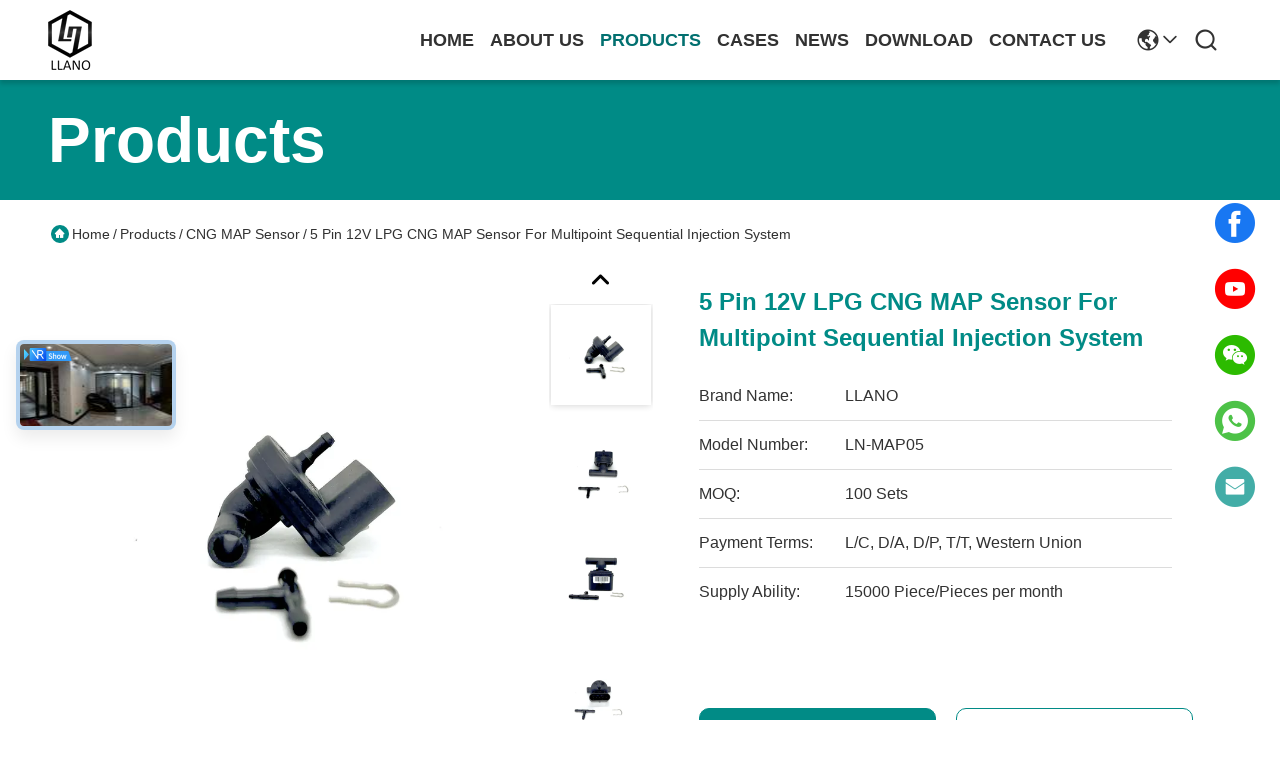

--- FILE ---
content_type: text/html
request_url: https://www.cnglpgkit.com/sale-24117438-5-pin-12v-lpg-cng-map-sensor-for-multipoint-sequential-injection-system.html
body_size: 42785
content:

<!DOCTYPE html>
<html lang="en">
<head>
	<meta charset="utf-8">
	<meta http-equiv="X-UA-Compatible" content="IE=edge">
	<meta name="viewport" content="width=device-width, initial-scale=1.0">
    <title>5 Pin 12V LPG CNG MAP Sensor For Multipoint Sequential Injection System</title>
        <meta name="keywords" content="CNG MAP Sensor, 5 Pin 12V LPG CNG MAP Sensor For Multipoint Sequential Injection System, CNG MAP Sensor for sale, CNG MAP Sensor price" />
            <meta name="description" content="High quality 5 Pin 12V LPG CNG MAP Sensor For Multipoint Sequential Injection System from China, China's leading product market CNG MAP Sensor product market, With strict quality control CNG MAP Sensor factories, Producing high quality 5 Pin 12V LPG CNG MAP Sensor For Multipoint Sequential Injection System Products." />
    				<link rel='preload'
					  href=/photo/cnglpgkit/sitetpl/style/commonV2.css?ver=1765441517 as='style'><link type='text/css' rel='stylesheet'
					  href=/photo/cnglpgkit/sitetpl/style/commonV2.css?ver=1765441517 media='all'><meta property="og:title" content="5 Pin 12V LPG CNG MAP Sensor For Multipoint Sequential Injection System" />
<meta property="og:description" content="High quality 5 Pin 12V LPG CNG MAP Sensor For Multipoint Sequential Injection System from China, China's leading product market CNG MAP Sensor product market, With strict quality control CNG MAP Sensor factories, Producing high quality 5 Pin 12V LPG CNG MAP Sensor For Multipoint Sequential Injection System Products." />
<meta property="og:type" content="product" />
<meta property="og:availability" content="instock" />
<meta property="og:site_name" content="Hunan Llano Electronic Technology Co., Ltd" />
<meta property="og:url" content="https://www.cnglpgkit.com/sale-24117438-5-pin-12v-lpg-cng-map-sensor-for-multipoint-sequential-injection-system.html" />
<meta property="og:image" content="https://www.cnglpgkit.com/photo/ps83329093-5_pin_12v_lpg_cng_map_sensor_for_multipoint_sequential_injection_system.jpg" />
<link rel="canonical" href="https://www.cnglpgkit.com/sale-24117438-5-pin-12v-lpg-cng-map-sensor-for-multipoint-sequential-injection-system.html" />
<link rel="stylesheet" type="text/css" href="/js/guidefirstcommon.css" />
<style type="text/css">
/*<![CDATA[*/
.consent__cookie {position: fixed;top: 0;left: 0;width: 100%;height: 0%;z-index: 100000;}.consent__cookie_bg {position: fixed;top: 0;left: 0;width: 100%;height: 100%;background: #000;opacity: .6;display: none }.consent__cookie_rel {position: fixed;bottom:0;left: 0;width: 100%;background: #fff;display: -webkit-box;display: -ms-flexbox;display: flex;flex-wrap: wrap;padding: 24px 80px;-webkit-box-sizing: border-box;box-sizing: border-box;-webkit-box-pack: justify;-ms-flex-pack: justify;justify-content: space-between;-webkit-transition: all ease-in-out .3s;transition: all ease-in-out .3s }.consent__close {position: absolute;top: 20px;right: 20px;cursor: pointer }.consent__close svg {fill: #777 }.consent__close:hover svg {fill: #000 }.consent__cookie_box {flex: 1;word-break: break-word;}.consent__warm {color: #777;font-size: 16px;margin-bottom: 12px;line-height: 19px }.consent__title {color: #333;font-size: 20px;font-weight: 600;margin-bottom: 12px;line-height: 23px }.consent__itxt {color: #333;font-size: 14px;margin-bottom: 12px;display: -webkit-box;display: -ms-flexbox;display: flex;-webkit-box-align: center;-ms-flex-align: center;align-items: center }.consent__itxt i {display: -webkit-inline-box;display: -ms-inline-flexbox;display: inline-flex;width: 28px;height: 28px;border-radius: 50%;background: #e0f9e9;margin-right: 8px;-webkit-box-align: center;-ms-flex-align: center;align-items: center;-webkit-box-pack: center;-ms-flex-pack: center;justify-content: center }.consent__itxt svg {fill: #3ca860 }.consent__txt {color: #a6a6a6;font-size: 14px;margin-bottom: 8px;line-height: 17px }.consent__btns {display: -webkit-box;display: -ms-flexbox;display: flex;-webkit-box-orient: vertical;-webkit-box-direction: normal;-ms-flex-direction: column;flex-direction: column;-webkit-box-pack: center;-ms-flex-pack: center;justify-content: center;flex-shrink: 0;}.consent__btn {width: 280px;height: 40px;line-height: 40px;text-align: center;background: #3ca860;color: #fff;border-radius: 4px;margin: 8px 0;-webkit-box-sizing: border-box;box-sizing: border-box;cursor: pointer;font-size:14px}.consent__btn:hover {background: #00823b }.consent__btn.empty {color: #3ca860;border: 1px solid #3ca860;background: #fff }.consent__btn.empty:hover {background: #3ca860;color: #fff }.open .consent__cookie_bg {display: block }.open .consent__cookie_rel {bottom: 0 }@media (max-width: 760px) {.consent__btns {width: 100%;align-items: center;}.consent__cookie_rel {padding: 20px 24px }}.consent__cookie.open {display: block;}.consent__cookie {display: none;}
/*]]>*/
</style>
<style type="text/css">
/*<![CDATA[*/
@media only screen and (max-width:640px){.contact_now_dialog .content-wrap .desc{background-image:url(/images/cta_images/bg_s.png) !important}}.contact_now_dialog .content-wrap .content-wrap_header .cta-close{background-image:url(/images/cta_images/sprite.png) !important}.contact_now_dialog .content-wrap .desc{background-image:url(/images/cta_images/bg_l.png) !important}.contact_now_dialog .content-wrap .cta-btn i{background-image:url(/images/cta_images/sprite.png) !important}.contact_now_dialog .content-wrap .head-tip img{content:url(/images/cta_images/cta_contact_now.png) !important}.cusim{background-image:url(/images/imicon/im.svg) !important}.cuswa{background-image:url(/images/imicon/wa.png) !important}.cusall{background-image:url(/images/imicon/allchat.svg) !important}
/*]]>*/
</style>
<script type="text/javascript" src="/js/guidefirstcommon.js"></script>
<script type="text/javascript">
/*<![CDATA[*/
window.isvideotpl = 0;window.detailurl = '';
var colorUrl = '';var isShowGuide = 2;var showGuideColor = 0;var im_appid = 10003;var im_msg="Good day, what product are you looking for?";

var cta_cid = 53326;var use_defaulProductInfo = 1;var cta_pid = 24117438;var test_company = 0;var webim_domain = '';var company_type = 0;var cta_equipment = 'pc'; var setcookie = 'setwebimCookie(76106,24117438,0)'; var whatsapplink = "https://wa.me/8618153793720?text=Hi%2C+I%27m+interested+in+5+Pin+12V+LPG+CNG+MAP+Sensor+For+Multipoint+Sequential+Injection+System."; function insertMeta(){var str = '<meta name="mobile-web-app-capable" content="yes" /><meta name="viewport" content="width=device-width, initial-scale=1.0" />';document.head.insertAdjacentHTML('beforeend',str);} var element = document.querySelector('a.footer_webim_a[href="/webim/webim_tab.html"]');if (element) {element.parentNode.removeChild(element);}

var colorUrl = '';
var aisearch = 0;
var selfUrl = '';
window.playerReportUrl='/vod/view_count/report';
var query_string = ["Products","Detail"];
var g_tp = '';
var customtplcolor = 99718;
var str_chat = 'chat';
				var str_call_now = 'call now';
var str_chat_now = 'chat now';
var str_contact1 = 'Get Best Price';var str_chat_lang='english';var str_contact2 = 'Get Price';var str_contact2 = 'Best Price';var str_contact = 'Contact';
window.predomainsub = "";
/*]]>*/
</script>
</head>
<body>
<img src="/logo.gif" style="display:none" alt="logo"/>
<a style="display: none!important;" title="Hunan Llano Electronic Technology Co., Ltd" class="float-inquiry" href="/contactnow.html" onclick='setinquiryCookie("{\"showproduct\":1,\"pid\":\"24117438\",\"name\":\"5 Pin 12V LPG CNG MAP Sensor For Multipoint Sequential Injection System\",\"source_url\":\"\\/sale-24117438-5-pin-12v-lpg-cng-map-sensor-for-multipoint-sequential-injection-system.html\",\"picurl\":\"\\/photo\\/pd83329093-5_pin_12v_lpg_cng_map_sensor_for_multipoint_sequential_injection_system.jpg\",\"propertyDetail\":[[\"Product name\",\"Autogas MAP sensor\"],[\"Work for\",\"CNG and LPG cars\"],[\"Material\",\"ABS Plastic\"],[\"Color\",\"Black\"]],\"company_name\":null,\"picurl_c\":\"\\/photo\\/pc83329093-5_pin_12v_lpg_cng_map_sensor_for_multipoint_sequential_injection_system.jpg\",\"price\":\"\",\"username\":\"Hoyark\",\"viewTime\":\"Last Login : 5 hours 56 minutes ago\",\"subject\":\"Please send me FOB price on 5 Pin 12V LPG CNG MAP Sensor For Multipoint Sequential Injection System\",\"countrycode\":\"CN\"}");'></a>
<script>
var originProductInfo = '';
var originProductInfo = {"showproduct":1,"pid":"24117438","name":"5 Pin 12V LPG CNG MAP Sensor For Multipoint Sequential Injection System","source_url":"\/sale-24117438-5-pin-12v-lpg-cng-map-sensor-for-multipoint-sequential-injection-system.html","picurl":"\/photo\/pd83329093-5_pin_12v_lpg_cng_map_sensor_for_multipoint_sequential_injection_system.jpg","propertyDetail":[["Product name","Autogas MAP sensor"],["Work for","CNG and LPG cars"],["Material","ABS Plastic"],["Color","Black"]],"company_name":null,"picurl_c":"\/photo\/pc83329093-5_pin_12v_lpg_cng_map_sensor_for_multipoint_sequential_injection_system.jpg","price":"","username":"Hoyark","viewTime":"Last Login : 9 hours 56 minutes ago","subject":"How much for your 5 Pin 12V LPG CNG MAP Sensor For Multipoint Sequential Injection System","countrycode":"CN"};
var save_url = "/contactsave.html";
var update_url = "/updateinquiry.html";
var productInfo = {};
var defaulProductInfo = {};
var myDate = new Date();
var curDate = myDate.getFullYear()+'-'+(parseInt(myDate.getMonth())+1)+'-'+myDate.getDate();
var message = '';
var default_pop = 1;
var leaveMessageDialog = document.getElementsByClassName('leave-message-dialog')[0]; // 获取弹层
var _$$ = function (dom) {
    return document.querySelectorAll(dom);
};
resInfo = originProductInfo;
resInfo['name'] = resInfo['name'] || '';
defaulProductInfo.pid = resInfo['pid'];
defaulProductInfo.productName = resInfo['name'] ?? '';
defaulProductInfo.productInfo = resInfo['propertyDetail'];
defaulProductInfo.productImg = resInfo['picurl_c'];
defaulProductInfo.subject = resInfo['subject'] ?? '';
defaulProductInfo.productImgAlt = resInfo['name'] ?? '';
var inquirypopup_tmp = 1;
var message = 'Dear,'+'\r\n'+"I am interested in"+' '+trim(resInfo['name'])+", could you send me more details such as type, size, MOQ, material, etc."+'\r\n'+"Thanks!"+'\r\n'+"Waiting for your reply.";
var message_1 = 'Dear,'+'\r\n'+"I am interested in"+' '+trim(resInfo['name'])+", could you send me more details such as type, size, MOQ, material, etc."+'\r\n'+"Thanks!"+'\r\n'+"Waiting for your reply.";
var message_2 = 'Hello,'+'\r\n'+"I am looking for"+' '+trim(resInfo['name'])+", please send me the price, specification and picture."+'\r\n'+"Your swift response will be highly appreciated."+'\r\n'+"Feel free to contact me for more information."+'\r\n'+"Thanks a lot.";
var message_3 = 'Hello,'+'\r\n'+trim(resInfo['name'])+' '+"meets my expectations."+'\r\n'+"Please give me the best price and some other product information."+'\r\n'+"Feel free to contact me via my mail."+'\r\n'+"Thanks a lot.";
var message_5 = 'Hi there,'+'\r\n'+"I am very interested in your"+' '+trim(resInfo['name'])+'.'+'\r\n'+"Please send me your product details."+'\r\n'+"Looking forward to your quick reply."+'\r\n'+"Feel free to contact me by mail."+'\r\n'+"Regards!";
var message_4 = 'Dear,'+'\r\n'+"What is the FOB price on your"+' '+trim(resInfo['name'])+'?'+'\r\n'+"Which is the nearest port name?"+'\r\n'+"Please reply me as soon as possible, it would be better to share further information."+'\r\n'+"Regards!";
var message_6 = 'Dear,'+'\r\n'+"Please provide us with information about your"+' '+trim(resInfo['name'])+", such as type, size, material, and of course the best price."+'\r\n'+"Looking forward to your quick reply."+'\r\n'+"Thank you!";
var message_7 = 'Dear,'+'\r\n'+"Can you supply"+' '+trim(resInfo['name'])+" for us?"+'\r\n'+"First we want a price list and some product details."+'\r\n'+"I hope to get reply asap and look forward to cooperation."+'\r\n'+"Thank you very much.";
var message_8 = 'hi,'+'\r\n'+"I am looking for"+' '+trim(resInfo['name'])+", please give me some more detailed product information."+'\r\n'+"I look forward to your reply."+'\r\n'+"Thank you!";
var message_9 = 'Hello,'+'\r\n'+"Your"+' '+trim(resInfo['name'])+" meets my requirements very well."+'\r\n'+"Please send me the price, specification, and similar model will be OK."+'\r\n'+"Feel free to chat with me."+'\r\n'+"Thanks!";
var message_10 = 'Dear,'+'\r\n'+"I want to know more about the details and quotation of"+' '+trim(resInfo['name'])+'.'+'\r\n'+"Feel free to contact me."+'\r\n'+"Regards!";

var r = getRandom(1,10);

defaulProductInfo.message = eval("message_"+r);
    defaulProductInfo.message = eval("message_"+r);
        var mytAjax = {

    post: function(url, data, fn) {
        var xhr = new XMLHttpRequest();
        xhr.open("POST", url, true);
        xhr.setRequestHeader("Content-Type", "application/x-www-form-urlencoded;charset=UTF-8");
        xhr.setRequestHeader("X-Requested-With", "XMLHttpRequest");
        xhr.setRequestHeader('Content-Type','text/plain;charset=UTF-8');
        xhr.onreadystatechange = function() {
            if(xhr.readyState == 4 && (xhr.status == 200 || xhr.status == 304)) {
                fn.call(this, xhr.responseText);
            }
        };
        xhr.send(data);
    },

    postform: function(url, data, fn) {
        var xhr = new XMLHttpRequest();
        xhr.open("POST", url, true);
        xhr.setRequestHeader("X-Requested-With", "XMLHttpRequest");
        xhr.onreadystatechange = function() {
            if(xhr.readyState == 4 && (xhr.status == 200 || xhr.status == 304)) {
                fn.call(this, xhr.responseText);
            }
        };
        xhr.send(data);
    }
};
/*window.onload = function(){
    leaveMessageDialog = document.getElementsByClassName('leave-message-dialog')[0];
    if (window.localStorage.recordDialogStatus=='undefined' || (window.localStorage.recordDialogStatus!='undefined' && window.localStorage.recordDialogStatus != curDate)) {
        setTimeout(function(){
            if(parseInt(inquirypopup_tmp%10) == 1){
                creatDialog(defaulProductInfo, 1);
            }
        }, 6000);
    }
};*/
function trim(str)
{
    str = str.replace(/(^\s*)/g,"");
    return str.replace(/(\s*$)/g,"");
};
function getRandom(m,n){
    var num = Math.floor(Math.random()*(m - n) + n);
    return num;
};
function strBtn(param) {

    var starattextarea = document.getElementById("textareamessage").value.length;
    var email = document.getElementById("startEmail").value;

    var default_tip = document.querySelectorAll(".watermark_container").length;
    if (20 < starattextarea && starattextarea < 3000) {
        if(default_tip>0){
            document.getElementById("textareamessage1").parentNode.parentNode.nextElementSibling.style.display = "none";
        }else{
            document.getElementById("textareamessage1").parentNode.nextElementSibling.style.display = "none";
        }

    } else {
        if(default_tip>0){
            document.getElementById("textareamessage1").parentNode.parentNode.nextElementSibling.style.display = "block";
        }else{
            document.getElementById("textareamessage1").parentNode.nextElementSibling.style.display = "block";
        }

        return;
    }

    // var re = /^([a-zA-Z0-9_-])+@([a-zA-Z0-9_-])+\.([a-zA-Z0-9_-])+/i;/*邮箱不区分大小写*/
    var re = /^[a-zA-Z0-9][\w-]*(\.?[\w-]+)*@[a-zA-Z0-9-]+(\.[a-zA-Z0-9]+)+$/i;
    if (!re.test(email)) {
        document.getElementById("startEmail").nextElementSibling.style.display = "block";
        return;
    } else {
        document.getElementById("startEmail").nextElementSibling.style.display = "none";
    }

    var subject = document.getElementById("pop_subject").value;
    var pid = document.getElementById("pop_pid").value;
    var message = document.getElementById("textareamessage").value;
    var sender_email = document.getElementById("startEmail").value;
    var tel = '';
    if (document.getElementById("tel0") != undefined && document.getElementById("tel0") != '')
        tel = document.getElementById("tel0").value;
    var form_serialize = '&tel='+tel;

    form_serialize = form_serialize.replace(/\+/g, "%2B");
    mytAjax.post(save_url,"pid="+pid+"&subject="+subject+"&email="+sender_email+"&message="+(message)+form_serialize,function(res){
        var mes = JSON.parse(res);
        if(mes.status == 200){
            var iid = mes.iid;
            document.getElementById("pop_iid").value = iid;
            document.getElementById("pop_uuid").value = mes.uuid;

            if(typeof gtag_report_conversion === "function"){
                gtag_report_conversion();//执行统计js代码
            }
            if(typeof fbq === "function"){
                fbq('track','Purchase');//执行统计js代码
            }
        }
    });
    for (var index = 0; index < document.querySelectorAll(".dialog-content-pql").length; index++) {
        document.querySelectorAll(".dialog-content-pql")[index].style.display = "none";
    };
    $('#idphonepql').val(tel);
    document.getElementById("dialog-content-pql-id").style.display = "block";
    ;
};
function twoBtnOk(param) {

    var selectgender = document.getElementById("Mr").innerHTML;
    var iid = document.getElementById("pop_iid").value;
    var sendername = document.getElementById("idnamepql").value;
    var senderphone = document.getElementById("idphonepql").value;
    var sendercname = document.getElementById("idcompanypql").value;
    var uuid = document.getElementById("pop_uuid").value;
    var gender = 2;
    if(selectgender == 'Mr.') gender = 0;
    if(selectgender == 'Mrs.') gender = 1;
    var pid = document.getElementById("pop_pid").value;
    var form_serialize = '';

        form_serialize = form_serialize.replace(/\+/g, "%2B");

    mytAjax.post(update_url,"iid="+iid+"&gender="+gender+"&uuid="+uuid+"&name="+(sendername)+"&tel="+(senderphone)+"&company="+(sendercname)+form_serialize,function(res){});

    for (var index = 0; index < document.querySelectorAll(".dialog-content-pql").length; index++) {
        document.querySelectorAll(".dialog-content-pql")[index].style.display = "none";
    };
    document.getElementById("dialog-content-pql-ok").style.display = "block";

};
function toCheckMust(name) {
    $('#'+name+'error').hide();
}
function handClidk(param) {
    var starattextarea = document.getElementById("textareamessage1").value.length;
    var email = document.getElementById("startEmail1").value;
    var default_tip = document.querySelectorAll(".watermark_container").length;
    if (20 < starattextarea && starattextarea < 3000) {
        if(default_tip>0){
            document.getElementById("textareamessage1").parentNode.parentNode.nextElementSibling.style.display = "none";
        }else{
            document.getElementById("textareamessage1").parentNode.nextElementSibling.style.display = "none";
        }

    } else {
        if(default_tip>0){
            document.getElementById("textareamessage1").parentNode.parentNode.nextElementSibling.style.display = "block";
        }else{
            document.getElementById("textareamessage1").parentNode.nextElementSibling.style.display = "block";
        }

        return;
    }

    // var re = /^([a-zA-Z0-9_-])+@([a-zA-Z0-9_-])+\.([a-zA-Z0-9_-])+/i;
    var re = /^[a-zA-Z0-9][\w-]*(\.?[\w-]+)*@[a-zA-Z0-9-]+(\.[a-zA-Z0-9]+)+$/i;
    if (!re.test(email)) {
        document.getElementById("startEmail1").nextElementSibling.style.display = "block";
        return;
    } else {
        document.getElementById("startEmail1").nextElementSibling.style.display = "none";
    }

    var subject = document.getElementById("pop_subject").value;
    var pid = document.getElementById("pop_pid").value;
    var message = document.getElementById("textareamessage1").value;
    var sender_email = document.getElementById("startEmail1").value;
    var form_serialize = tel = '';
    if (document.getElementById("tel1") != undefined && document.getElementById("tel1") != '')
        tel = document.getElementById("tel1").value;
        mytAjax.post(save_url,"email="+sender_email+"&tel="+tel+"&pid="+pid+"&message="+message+"&subject="+subject+form_serialize,function(res){

        var mes = JSON.parse(res);
        if(mes.status == 200){
            var iid = mes.iid;
            document.getElementById("pop_iid").value = iid;
            document.getElementById("pop_uuid").value = mes.uuid;
            if(typeof gtag_report_conversion === "function"){
                gtag_report_conversion();//执行统计js代码
            }
        }

    });
    for (var index = 0; index < document.querySelectorAll(".dialog-content-pql").length; index++) {
        document.querySelectorAll(".dialog-content-pql")[index].style.display = "none";
    };
    $('#idphonepql').val(tel);
    document.getElementById("dialog-content-pql-id").style.display = "block";

};
window.addEventListener('load', function () {
    $('.checkbox-wrap label').each(function(){
        if($(this).find('input').prop('checked')){
            $(this).addClass('on')
        }else {
            $(this).removeClass('on')
        }
    })
    $(document).on('click', '.checkbox-wrap label' , function(ev){
        if (ev.target.tagName.toUpperCase() != 'INPUT') {
            $(this).toggleClass('on')
        }
    })
})

function hand_video(pdata) {
    data = JSON.parse(pdata);
    productInfo.productName = data.productName;
    productInfo.productInfo = data.productInfo;
    productInfo.productImg = data.productImg;
    productInfo.subject = data.subject;

    var message = 'Dear,'+'\r\n'+"I am interested in"+' '+trim(data.productName)+", could you send me more details such as type, size, quantity, material, etc."+'\r\n'+"Thanks!"+'\r\n'+"Waiting for your reply.";

    var message = 'Dear,'+'\r\n'+"I am interested in"+' '+trim(data.productName)+", could you send me more details such as type, size, MOQ, material, etc."+'\r\n'+"Thanks!"+'\r\n'+"Waiting for your reply.";
    var message_1 = 'Dear,'+'\r\n'+"I am interested in"+' '+trim(data.productName)+", could you send me more details such as type, size, MOQ, material, etc."+'\r\n'+"Thanks!"+'\r\n'+"Waiting for your reply.";
    var message_2 = 'Hello,'+'\r\n'+"I am looking for"+' '+trim(data.productName)+", please send me the price, specification and picture."+'\r\n'+"Your swift response will be highly appreciated."+'\r\n'+"Feel free to contact me for more information."+'\r\n'+"Thanks a lot.";
    var message_3 = 'Hello,'+'\r\n'+trim(data.productName)+' '+"meets my expectations."+'\r\n'+"Please give me the best price and some other product information."+'\r\n'+"Feel free to contact me via my mail."+'\r\n'+"Thanks a lot.";

    var message_4 = 'Dear,'+'\r\n'+"What is the FOB price on your"+' '+trim(data.productName)+'?'+'\r\n'+"Which is the nearest port name?"+'\r\n'+"Please reply me as soon as possible, it would be better to share further information."+'\r\n'+"Regards!";
    var message_5 = 'Hi there,'+'\r\n'+"I am very interested in your"+' '+trim(data.productName)+'.'+'\r\n'+"Please send me your product details."+'\r\n'+"Looking forward to your quick reply."+'\r\n'+"Feel free to contact me by mail."+'\r\n'+"Regards!";

    var message_6 = 'Dear,'+'\r\n'+"Please provide us with information about your"+' '+trim(data.productName)+", such as type, size, material, and of course the best price."+'\r\n'+"Looking forward to your quick reply."+'\r\n'+"Thank you!";
    var message_7 = 'Dear,'+'\r\n'+"Can you supply"+' '+trim(data.productName)+" for us?"+'\r\n'+"First we want a price list and some product details."+'\r\n'+"I hope to get reply asap and look forward to cooperation."+'\r\n'+"Thank you very much.";
    var message_8 = 'hi,'+'\r\n'+"I am looking for"+' '+trim(data.productName)+", please give me some more detailed product information."+'\r\n'+"I look forward to your reply."+'\r\n'+"Thank you!";
    var message_9 = 'Hello,'+'\r\n'+"Your"+' '+trim(data.productName)+" meets my requirements very well."+'\r\n'+"Please send me the price, specification, and similar model will be OK."+'\r\n'+"Feel free to chat with me."+'\r\n'+"Thanks!";
    var message_10 = 'Dear,'+'\r\n'+"I want to know more about the details and quotation of"+' '+trim(data.productName)+'.'+'\r\n'+"Feel free to contact me."+'\r\n'+"Regards!";

    var r = getRandom(1,10);

    productInfo.message = eval("message_"+r);
            if(parseInt(inquirypopup_tmp/10) == 1){
        productInfo.message = "";
    }
    productInfo.pid = data.pid;
    creatDialog(productInfo, 2);
};

function handDialog(pdata) {
    data = JSON.parse(pdata);
    productInfo.productName = data.productName;
    productInfo.productInfo = data.productInfo;
    productInfo.productImg = data.productImg;
    productInfo.subject = data.subject;

    var message = 'Dear,'+'\r\n'+"I am interested in"+' '+trim(data.productName)+", could you send me more details such as type, size, quantity, material, etc."+'\r\n'+"Thanks!"+'\r\n'+"Waiting for your reply.";

    var message = 'Dear,'+'\r\n'+"I am interested in"+' '+trim(data.productName)+", could you send me more details such as type, size, MOQ, material, etc."+'\r\n'+"Thanks!"+'\r\n'+"Waiting for your reply.";
    var message_1 = 'Dear,'+'\r\n'+"I am interested in"+' '+trim(data.productName)+", could you send me more details such as type, size, MOQ, material, etc."+'\r\n'+"Thanks!"+'\r\n'+"Waiting for your reply.";
    var message_2 = 'Hello,'+'\r\n'+"I am looking for"+' '+trim(data.productName)+", please send me the price, specification and picture."+'\r\n'+"Your swift response will be highly appreciated."+'\r\n'+"Feel free to contact me for more information."+'\r\n'+"Thanks a lot.";
    var message_3 = 'Hello,'+'\r\n'+trim(data.productName)+' '+"meets my expectations."+'\r\n'+"Please give me the best price and some other product information."+'\r\n'+"Feel free to contact me via my mail."+'\r\n'+"Thanks a lot.";

    var message_4 = 'Dear,'+'\r\n'+"What is the FOB price on your"+' '+trim(data.productName)+'?'+'\r\n'+"Which is the nearest port name?"+'\r\n'+"Please reply me as soon as possible, it would be better to share further information."+'\r\n'+"Regards!";
    var message_5 = 'Hi there,'+'\r\n'+"I am very interested in your"+' '+trim(data.productName)+'.'+'\r\n'+"Please send me your product details."+'\r\n'+"Looking forward to your quick reply."+'\r\n'+"Feel free to contact me by mail."+'\r\n'+"Regards!";
        var message_6 = 'Dear,'+'\r\n'+"Please provide us with information about your"+' '+trim(data.productName)+", such as type, size, material, and of course the best price."+'\r\n'+"Looking forward to your quick reply."+'\r\n'+"Thank you!";
    var message_7 = 'Dear,'+'\r\n'+"Can you supply"+' '+trim(data.productName)+" for us?"+'\r\n'+"First we want a price list and some product details."+'\r\n'+"I hope to get reply asap and look forward to cooperation."+'\r\n'+"Thank you very much.";
    var message_8 = 'hi,'+'\r\n'+"I am looking for"+' '+trim(data.productName)+", please give me some more detailed product information."+'\r\n'+"I look forward to your reply."+'\r\n'+"Thank you!";
    var message_9 = 'Hello,'+'\r\n'+"Your"+' '+trim(data.productName)+" meets my requirements very well."+'\r\n'+"Please send me the price, specification, and similar model will be OK."+'\r\n'+"Feel free to chat with me."+'\r\n'+"Thanks!";
    var message_10 = 'Dear,'+'\r\n'+"I want to know more about the details and quotation of"+' '+trim(data.productName)+'.'+'\r\n'+"Feel free to contact me."+'\r\n'+"Regards!";

    var r = getRandom(1,10);
    productInfo.message = eval("message_"+r);
            if(parseInt(inquirypopup_tmp/10) == 1){
        productInfo.message = "";
    }
    productInfo.pid = data.pid;
    creatDialog(productInfo, 2);
};

function closepql(param) {

    leaveMessageDialog.style.display = 'none';
};

function closepql2(param) {

    for (var index = 0; index < document.querySelectorAll(".dialog-content-pql").length; index++) {
        document.querySelectorAll(".dialog-content-pql")[index].style.display = "none";
    };
    document.getElementById("dialog-content-pql-ok").style.display = "block";
};

function decodeHtmlEntities(str) {
    var tempElement = document.createElement('div');
    tempElement.innerHTML = str;
    return tempElement.textContent || tempElement.innerText || '';
}

function initProduct(productInfo,type){

    productInfo.productName = decodeHtmlEntities(productInfo.productName);
    productInfo.message = decodeHtmlEntities(productInfo.message);

    leaveMessageDialog = document.getElementsByClassName('leave-message-dialog')[0];
    leaveMessageDialog.style.display = "block";
    if(type == 3){
        var popinquiryemail = document.getElementById("popinquiryemail").value;
        _$$("#startEmail1")[0].value = popinquiryemail;
    }else{
        _$$("#startEmail1")[0].value = "";
    }
    _$$("#startEmail")[0].value = "";
    _$$("#idnamepql")[0].value = "";
    _$$("#idphonepql")[0].value = "";
    _$$("#idcompanypql")[0].value = "";

    _$$("#pop_pid")[0].value = productInfo.pid;
    _$$("#pop_subject")[0].value = productInfo.subject;
    
    if(parseInt(inquirypopup_tmp/10) == 1){
        productInfo.message = "";
    }

    _$$("#textareamessage1")[0].value = productInfo.message;
    _$$("#textareamessage")[0].value = productInfo.message;

    _$$("#dialog-content-pql-id .titlep")[0].innerHTML = productInfo.productName;
    _$$("#dialog-content-pql-id img")[0].setAttribute("src", productInfo.productImg);
    _$$("#dialog-content-pql-id img")[0].setAttribute("alt", productInfo.productImgAlt);

    _$$("#dialog-content-pql-id-hand img")[0].setAttribute("src", productInfo.productImg);
    _$$("#dialog-content-pql-id-hand img")[0].setAttribute("alt", productInfo.productImgAlt);
    _$$("#dialog-content-pql-id-hand .titlep")[0].innerHTML = productInfo.productName;

    if (productInfo.productInfo.length > 0) {
        var ul2, ul;
        ul = document.createElement("ul");
        for (var index = 0; index < productInfo.productInfo.length; index++) {
            var el = productInfo.productInfo[index];
            var li = document.createElement("li");
            var span1 = document.createElement("span");
            span1.innerHTML = el[0] + ":";
            var span2 = document.createElement("span");
            span2.innerHTML = el[1];
            li.appendChild(span1);
            li.appendChild(span2);
            ul.appendChild(li);

        }
        ul2 = ul.cloneNode(true);
        if (type === 1) {
            _$$("#dialog-content-pql-id .left")[0].replaceChild(ul, _$$("#dialog-content-pql-id .left ul")[0]);
        } else {
            _$$("#dialog-content-pql-id-hand .left")[0].replaceChild(ul2, _$$("#dialog-content-pql-id-hand .left ul")[0]);
            _$$("#dialog-content-pql-id .left")[0].replaceChild(ul, _$$("#dialog-content-pql-id .left ul")[0]);
        }
    };
    for (var index = 0; index < _$$("#dialog-content-pql-id .right ul li").length; index++) {
        _$$("#dialog-content-pql-id .right ul li")[index].addEventListener("click", function (params) {
            _$$("#dialog-content-pql-id .right #Mr")[0].innerHTML = this.innerHTML
        }, false)

    };

};
function closeInquiryCreateDialog() {
    document.getElementById("xuanpan_dialog_box_pql").style.display = "none";
};
function showInquiryCreateDialog() {
    document.getElementById("xuanpan_dialog_box_pql").style.display = "block";
};
function submitPopInquiry(){
    var message = document.getElementById("inquiry_message").value;
    var email = document.getElementById("inquiry_email").value;
    var subject = defaulProductInfo.subject;
    var pid = defaulProductInfo.pid;
    if (email === undefined) {
        showInquiryCreateDialog();
        document.getElementById("inquiry_email").style.border = "1px solid red";
        return false;
    };
    if (message === undefined) {
        showInquiryCreateDialog();
        document.getElementById("inquiry_message").style.border = "1px solid red";
        return false;
    };
    if (email.search(/^\w+((-\w+)|(\.\w+))*\@[A-Za-z0-9]+((\.|-)[A-Za-z0-9]+)*\.[A-Za-z0-9]+$/) == -1) {
        document.getElementById("inquiry_email").style.border= "1px solid red";
        showInquiryCreateDialog();
        return false;
    } else {
        document.getElementById("inquiry_email").style.border= "";
    };
    if (message.length < 20 || message.length >3000) {
        showInquiryCreateDialog();
        document.getElementById("inquiry_message").style.border = "1px solid red";
        return false;
    } else {
        document.getElementById("inquiry_message").style.border = "";
    };
    var tel = '';
    if (document.getElementById("tel") != undefined && document.getElementById("tel") != '')
        tel = document.getElementById("tel").value;

    mytAjax.post(save_url,"pid="+pid+"&subject="+subject+"&email="+email+"&message="+(message)+'&tel='+tel,function(res){
        var mes = JSON.parse(res);
        if(mes.status == 200){
            var iid = mes.iid;
            document.getElementById("pop_iid").value = iid;
            document.getElementById("pop_uuid").value = mes.uuid;

        }
    });
    initProduct(defaulProductInfo);
    for (var index = 0; index < document.querySelectorAll(".dialog-content-pql").length; index++) {
        document.querySelectorAll(".dialog-content-pql")[index].style.display = "none";
    };
    $('#idphonepql').val(tel);
    document.getElementById("dialog-content-pql-id").style.display = "block";

};

//带附件上传
function submitPopInquiryfile(email_id,message_id,check_sort,name_id,phone_id,company_id,attachments){

    if(typeof(check_sort) == 'undefined'){
        check_sort = 0;
    }
    var message = document.getElementById(message_id).value;
    var email = document.getElementById(email_id).value;
    var attachments = document.getElementById(attachments).value;
    if(typeof(name_id) !== 'undefined' && name_id != ""){
        var name  = document.getElementById(name_id).value;
    }
    if(typeof(phone_id) !== 'undefined' && phone_id != ""){
        var phone = document.getElementById(phone_id).value;
    }
    if(typeof(company_id) !== 'undefined' && company_id != ""){
        var company = document.getElementById(company_id).value;
    }
    var subject = defaulProductInfo.subject;
    var pid = defaulProductInfo.pid;

    if(check_sort == 0){
        if (email === undefined) {
            showInquiryCreateDialog();
            document.getElementById(email_id).style.border = "1px solid red";
            return false;
        };
        if (message === undefined) {
            showInquiryCreateDialog();
            document.getElementById(message_id).style.border = "1px solid red";
            return false;
        };

        if (email.search(/^\w+((-\w+)|(\.\w+))*\@[A-Za-z0-9]+((\.|-)[A-Za-z0-9]+)*\.[A-Za-z0-9]+$/) == -1) {
            document.getElementById(email_id).style.border= "1px solid red";
            showInquiryCreateDialog();
            return false;
        } else {
            document.getElementById(email_id).style.border= "";
        };
        if (message.length < 20 || message.length >3000) {
            showInquiryCreateDialog();
            document.getElementById(message_id).style.border = "1px solid red";
            return false;
        } else {
            document.getElementById(message_id).style.border = "";
        };
    }else{

        if (message === undefined) {
            showInquiryCreateDialog();
            document.getElementById(message_id).style.border = "1px solid red";
            return false;
        };

        if (email === undefined) {
            showInquiryCreateDialog();
            document.getElementById(email_id).style.border = "1px solid red";
            return false;
        };

        if (message.length < 20 || message.length >3000) {
            showInquiryCreateDialog();
            document.getElementById(message_id).style.border = "1px solid red";
            return false;
        } else {
            document.getElementById(message_id).style.border = "";
        };

        if (email.search(/^\w+((-\w+)|(\.\w+))*\@[A-Za-z0-9]+((\.|-)[A-Za-z0-9]+)*\.[A-Za-z0-9]+$/) == -1) {
            document.getElementById(email_id).style.border= "1px solid red";
            showInquiryCreateDialog();
            return false;
        } else {
            document.getElementById(email_id).style.border= "";
        };

    };

    mytAjax.post(save_url,"pid="+pid+"&subject="+subject+"&email="+email+"&message="+message+"&company="+company+"&attachments="+attachments,function(res){
        var mes = JSON.parse(res);
        if(mes.status == 200){
            var iid = mes.iid;
            document.getElementById("pop_iid").value = iid;
            document.getElementById("pop_uuid").value = mes.uuid;

            if(typeof gtag_report_conversion === "function"){
                gtag_report_conversion();//执行统计js代码
            }
            if(typeof fbq === "function"){
                fbq('track','Purchase');//执行统计js代码
            }
        }
    });
    initProduct(defaulProductInfo);

    if(name !== undefined && name != ""){
        _$$("#idnamepql")[0].value = name;
    }

    if(phone !== undefined && phone != ""){
        _$$("#idphonepql")[0].value = phone;
    }

    if(company !== undefined && company != ""){
        _$$("#idcompanypql")[0].value = company;
    }

    for (var index = 0; index < document.querySelectorAll(".dialog-content-pql").length; index++) {
        document.querySelectorAll(".dialog-content-pql")[index].style.display = "none";
    };
    document.getElementById("dialog-content-pql-id").style.display = "block";

};
function submitPopInquiryByParam(email_id,message_id,check_sort,name_id,phone_id,company_id){

    if(typeof(check_sort) == 'undefined'){
        check_sort = 0;
    }

    var senderphone = '';
    var message = document.getElementById(message_id).value;
    var email = document.getElementById(email_id).value;
    if(typeof(name_id) !== 'undefined' && name_id != ""){
        var name  = document.getElementById(name_id).value;
    }
    if(typeof(phone_id) !== 'undefined' && phone_id != ""){
        var phone = document.getElementById(phone_id).value;
        senderphone = phone;
    }
    if(typeof(company_id) !== 'undefined' && company_id != ""){
        var company = document.getElementById(company_id).value;
    }
    var subject = defaulProductInfo.subject;
    var pid = defaulProductInfo.pid;

    if(check_sort == 0){
        if (email === undefined) {
            showInquiryCreateDialog();
            document.getElementById(email_id).style.border = "1px solid red";
            return false;
        };
        if (message === undefined) {
            showInquiryCreateDialog();
            document.getElementById(message_id).style.border = "1px solid red";
            return false;
        };

        if (email.search(/^\w+((-\w+)|(\.\w+))*\@[A-Za-z0-9]+((\.|-)[A-Za-z0-9]+)*\.[A-Za-z0-9]+$/) == -1) {
            document.getElementById(email_id).style.border= "1px solid red";
            showInquiryCreateDialog();
            return false;
        } else {
            document.getElementById(email_id).style.border= "";
        };
        if (message.length < 20 || message.length >3000) {
            showInquiryCreateDialog();
            document.getElementById(message_id).style.border = "1px solid red";
            return false;
        } else {
            document.getElementById(message_id).style.border = "";
        };
    }else{

        if (message === undefined) {
            showInquiryCreateDialog();
            document.getElementById(message_id).style.border = "1px solid red";
            return false;
        };

        if (email === undefined) {
            showInquiryCreateDialog();
            document.getElementById(email_id).style.border = "1px solid red";
            return false;
        };

        if (message.length < 20 || message.length >3000) {
            showInquiryCreateDialog();
            document.getElementById(message_id).style.border = "1px solid red";
            return false;
        } else {
            document.getElementById(message_id).style.border = "";
        };

        if (email.search(/^\w+((-\w+)|(\.\w+))*\@[A-Za-z0-9]+((\.|-)[A-Za-z0-9]+)*\.[A-Za-z0-9]+$/) == -1) {
            document.getElementById(email_id).style.border= "1px solid red";
            showInquiryCreateDialog();
            return false;
        } else {
            document.getElementById(email_id).style.border= "";
        };

    };

    var productsku = "";
    if($("#product_sku").length > 0){
        productsku = $("#product_sku").html();
    }

    mytAjax.post(save_url,"tel="+senderphone+"&pid="+pid+"&subject="+subject+"&email="+email+"&message="+message+"&messagesku="+encodeURI(productsku),function(res){
        var mes = JSON.parse(res);
        if(mes.status == 200){
            var iid = mes.iid;
            document.getElementById("pop_iid").value = iid;
            document.getElementById("pop_uuid").value = mes.uuid;

            if(typeof gtag_report_conversion === "function"){
                gtag_report_conversion();//执行统计js代码
            }
            if(typeof fbq === "function"){
                fbq('track','Purchase');//执行统计js代码
            }
        }
    });
    initProduct(defaulProductInfo);

    if(name !== undefined && name != ""){
        _$$("#idnamepql")[0].value = name;
    }

    if(phone !== undefined && phone != ""){
        _$$("#idphonepql")[0].value = phone;
    }

    if(company !== undefined && company != ""){
        _$$("#idcompanypql")[0].value = company;
    }

    for (var index = 0; index < document.querySelectorAll(".dialog-content-pql").length; index++) {
        document.querySelectorAll(".dialog-content-pql")[index].style.display = "none";

    };
    document.getElementById("dialog-content-pql-id").style.display = "block";

};

function creat_videoDialog(productInfo, type) {

    if(type == 1){
        if(default_pop != 1){
            return false;
        }
        window.localStorage.recordDialogStatus = curDate;
    }else{
        default_pop = 0;
    }
    initProduct(productInfo, type);
    if (type === 1) {
        // 自动弹出
        for (var index = 0; index < document.querySelectorAll(".dialog-content-pql").length; index++) {

            document.querySelectorAll(".dialog-content-pql")[index].style.display = "none";
        };
        document.getElementById("dialog-content-pql").style.display = "block";
    } else {
        // 手动弹出
        for (var index = 0; index < document.querySelectorAll(".dialog-content-pql").length; index++) {
            document.querySelectorAll(".dialog-content-pql")[index].style.display = "none";
        };
        document.getElementById("dialog-content-pql-id-hand").style.display = "block";
    }
}

function creatDialog(productInfo, type) {

    if(type == 1){
        if(default_pop != 1){
            return false;
        }
        window.localStorage.recordDialogStatus = curDate;
    }else{
        default_pop = 0;
    }
    initProduct(productInfo, type);
    if (type === 1) {
        // 自动弹出
        for (var index = 0; index < document.querySelectorAll(".dialog-content-pql").length; index++) {

            document.querySelectorAll(".dialog-content-pql")[index].style.display = "none";
        };
        document.getElementById("dialog-content-pql").style.display = "block";
    } else {
        // 手动弹出
        for (var index = 0; index < document.querySelectorAll(".dialog-content-pql").length; index++) {
            document.querySelectorAll(".dialog-content-pql")[index].style.display = "none";
        };
        document.getElementById("dialog-content-pql-id-hand").style.display = "block";
    }
}

//带邮箱信息打开询盘框 emailtype=1表示带入邮箱
function openDialog(emailtype){
    var type = 2;//不带入邮箱，手动弹出
    if(emailtype == 1){
        var popinquiryemail = document.getElementById("popinquiryemail").value;
        // var re = /^([a-zA-Z0-9_-])+@([a-zA-Z0-9_-])+\.([a-zA-Z0-9_-])+/i;
        var re = /^[a-zA-Z0-9][\w-]*(\.?[\w-]+)*@[a-zA-Z0-9-]+(\.[a-zA-Z0-9]+)+$/i;
        if (!re.test(popinquiryemail)) {
            //前端提示样式;
            showInquiryCreateDialog();
            document.getElementById("popinquiryemail").style.border = "1px solid red";
            return false;
        } else {
            //前端提示样式;
        }
        var type = 3;
    }
    creatDialog(defaulProductInfo,type);
}

//上传附件
function inquiryUploadFile(){
    var fileObj = document.querySelector("#fileId").files[0];
    //构建表单数据
    var formData = new FormData();
    var filesize = fileObj.size;
    if(filesize > 10485760 || filesize == 0) {
        document.getElementById("filetips").style.display = "block";
        return false;
    }else {
        document.getElementById("filetips").style.display = "none";
    }
    formData.append('popinquiryfile', fileObj);
    document.getElementById("quotefileform").reset();
    var save_url = "/inquiryuploadfile.html";
    mytAjax.postform(save_url,formData,function(res){
        var mes = JSON.parse(res);
        if(mes.status == 200){
            document.getElementById("uploader-file-info").innerHTML = document.getElementById("uploader-file-info").innerHTML + "<span class=op>"+mes.attfile.name+"<a class=delatt id=att"+mes.attfile.id+" onclick=delatt("+mes.attfile.id+");>Delete</a></span>";
            var nowattachs = document.getElementById("attachments").value;
            if( nowattachs !== ""){
                var attachs = JSON.parse(nowattachs);
                attachs[mes.attfile.id] = mes.attfile;
            }else{
                var attachs = {};
                attachs[mes.attfile.id] = mes.attfile;
            }
            document.getElementById("attachments").value = JSON.stringify(attachs);
        }
    });
}
//附件删除
function delatt(attid)
{
    var nowattachs = document.getElementById("attachments").value;
    if( nowattachs !== ""){
        var attachs = JSON.parse(nowattachs);
        if(attachs[attid] == ""){
            return false;
        }
        var formData = new FormData();
        var delfile = attachs[attid]['filename'];
        var save_url = "/inquirydelfile.html";
        if(delfile != "") {
            formData.append('delfile', delfile);
            mytAjax.postform(save_url, formData, function (res) {
                if(res !== "") {
                    var mes = JSON.parse(res);
                    if (mes.status == 200) {
                        delete attachs[attid];
                        document.getElementById("attachments").value = JSON.stringify(attachs);
                        var s = document.getElementById("att"+attid);
                        s.parentNode.remove();
                    }
                }
            });
        }
    }else{
        return false;
    }
}

</script>
<div class="leave-message-dialog" style="display: none">
<style>
    .leave-message-dialog .close:before, .leave-message-dialog .close:after{
        content:initial;
    }
</style>
<div class="dialog-content-pql" id="dialog-content-pql" style="display: none">
    <span class="close" onclick="closepql()"><img src="/images/close.png" alt="close"></span>
    <div class="title">
        <p class="firstp-pql">Leave a Message</p>
        <p class="lastp-pql">We will call you back soon!</p>
    </div>
    <div class="form">
        <div class="textarea">
            <textarea style='font-family: robot;'  name="" id="textareamessage" cols="30" rows="10" style="margin-bottom:14px;width:100%"
                placeholder="Please enter your inquiry details."></textarea>
        </div>
        <p class="error-pql"> <span class="icon-pql"><img src="/images/error.png" alt="Hunan Llano Electronic Technology Co., Ltd"></span> Your message must be between 20-3,000 characters!</p>
        <input id="startEmail" type="text" placeholder="Enter your E-mail" onkeydown="if(event.keyCode === 13){ strBtn();}">
        <p class="error-pql"><span class="icon-pql"><img src="/images/error.png" alt="Hunan Llano Electronic Technology Co., Ltd"></span> Please check your E-mail! </p>
                <div class="operations">
            <div class='btn' id="submitStart" type="submit" onclick="strBtn()">SUBMIT</div>
        </div>
            </div>
</div>
<div class="dialog-content-pql dialog-content-pql-id" id="dialog-content-pql-id" style="display:none">
        <span class="close" onclick="closepql2()"><svg t="1648434466530" class="icon" viewBox="0 0 1024 1024" version="1.1" xmlns="http://www.w3.org/2000/svg" p-id="2198" width="16" height="16"><path d="M576 512l277.333333 277.333333-64 64-277.333333-277.333333L234.666667 853.333333 170.666667 789.333333l277.333333-277.333333L170.666667 234.666667 234.666667 170.666667l277.333333 277.333333L789.333333 170.666667 853.333333 234.666667 576 512z" fill="#444444" p-id="2199"></path></svg></span>
    <div class="left">
        <div class="img"><img></div>
        <p class="titlep"></p>
        <ul> </ul>
    </div>
    <div class="right">
                <p class="title">More information facilitates better communication.</p>
                <div style="position: relative;">
            <div class="mr"> <span id="Mr">Mr</span>
                <ul>
                    <li>Mr</li>
                    <li>Mrs</li>
                </ul>
            </div>
            <input style="text-indent: 80px;" type="text" id="idnamepql" placeholder="Input your name">
        </div>
        <input type="text"  id="idphonepql"  placeholder="Phone Number">
        <input type="text" id="idcompanypql"  placeholder="Company" onkeydown="if(event.keyCode === 13){ twoBtnOk();}">
                <div class="btn form_new" id="twoBtnOk" onclick="twoBtnOk()">OK</div>
    </div>
</div>

<div class="dialog-content-pql dialog-content-pql-ok" id="dialog-content-pql-ok" style="display:none">
        <span class="close" onclick="closepql()"><svg t="1648434466530" class="icon" viewBox="0 0 1024 1024" version="1.1" xmlns="http://www.w3.org/2000/svg" p-id="2198" width="16" height="16"><path d="M576 512l277.333333 277.333333-64 64-277.333333-277.333333L234.666667 853.333333 170.666667 789.333333l277.333333-277.333333L170.666667 234.666667 234.666667 170.666667l277.333333 277.333333L789.333333 170.666667 853.333333 234.666667 576 512z" fill="#444444" p-id="2199"></path></svg></span>
    <div class="duihaook"></div>
        <p class="title">Submitted successfully!</p>
        <p class="p1" style="text-align: center; font-size: 18px; margin-top: 14px;">We will call you back soon!</p>
    <div class="btn" onclick="closepql()" id="endOk" style="margin: 0 auto;margin-top: 50px;">OK</div>
</div>
<div class="dialog-content-pql dialog-content-pql-id dialog-content-pql-id-hand" id="dialog-content-pql-id-hand"
    style="display:none">
     <input type="hidden" name="pop_pid" id="pop_pid" value="0">
     <input type="hidden" name="pop_subject" id="pop_subject" value="">
     <input type="hidden" name="pop_iid" id="pop_iid" value="0">
     <input type="hidden" name="pop_uuid" id="pop_uuid" value="0">
        <span class="close" onclick="closepql()"><svg t="1648434466530" class="icon" viewBox="0 0 1024 1024" version="1.1" xmlns="http://www.w3.org/2000/svg" p-id="2198" width="16" height="16"><path d="M576 512l277.333333 277.333333-64 64-277.333333-277.333333L234.666667 853.333333 170.666667 789.333333l277.333333-277.333333L170.666667 234.666667 234.666667 170.666667l277.333333 277.333333L789.333333 170.666667 853.333333 234.666667 576 512z" fill="#444444" p-id="2199"></path></svg></span>
    <div class="left">
        <div class="img"><img></div>
        <p class="titlep"></p>
        <ul> </ul>
    </div>
    <div class="right" style="float:right">
                <div class="title">
            <p class="firstp-pql">Leave a Message</p>
            <p class="lastp-pql">We will call you back soon!</p>
        </div>
                <div class="form">
            <div class="textarea">
                <textarea style='font-family: robot;' name="message" id="textareamessage1" cols="30" rows="10"
                    placeholder="Please enter your inquiry details."></textarea>
            </div>
            <p class="error-pql"> <span class="icon-pql"><img src="/images/error.png" alt="Hunan Llano Electronic Technology Co., Ltd"></span> Your message must be between 20-3,000 characters!</p>

                            <input style="display:none" id="tel1" name="tel" type="text" oninput="value=value.replace(/[^0-9_+-]/g,'');" placeholder="Phone Number">
                        <input id='startEmail1' name='email' data-type='1' type='text'
                   placeholder="Enter your E-mail"
                   onkeydown='if(event.keyCode === 13){ handClidk();}'>
            <p class='error-pql'><span class='icon-pql'>
                    <img src="/images/error.png" alt="Hunan Llano Electronic Technology Co., Ltd"></span> Please check your E-mail!            </p>

            <div class="operations">
                <div class='btn' id="submitStart1" type="submit" onclick="handClidk()">SUBMIT</div>
            </div>
        </div>
    </div>
</div>
</div>
<div id="xuanpan_dialog_box_pql" class="xuanpan_dialog_box_pql"
    style="display:none;background:rgba(0,0,0,.6);width:100%;height:100%;position: fixed;top:0;left:0;z-index: 999999;">
    <div class="box_pql"
      style="width:526px;height:206px;background:rgba(255,255,255,1);opacity:1;border-radius:4px;position: absolute;left: 50%;top: 50%;transform: translate(-50%,-50%);">
      <div onclick="closeInquiryCreateDialog()" class="close close_create_dialog"
        style="cursor: pointer;height:42px;width:40px;float:right;padding-top: 16px;"><span
          style="display: inline-block;width: 25px;height: 2px;background: rgb(114, 114, 114);transform: rotate(45deg); "><span
            style="display: block;width: 25px;height: 2px;background: rgb(114, 114, 114);transform: rotate(-90deg); "></span></span>
      </div>
      <div
        style="height: 72px; overflow: hidden; text-overflow: ellipsis; display:-webkit-box;-ebkit-line-clamp: 3;-ebkit-box-orient: vertical; margin-top: 58px; padding: 0 84px; font-size: 18px; color: rgba(51, 51, 51, 1); text-align: center; ">
        Please leave your correct email and detailed requirements (20-3,000 characters).</div>
      <div onclick="closeInquiryCreateDialog()" class="close_create_dialog"
        style="width: 139px; height: 36px; background: rgba(253, 119, 34, 1); border-radius: 4px; margin: 16px auto; color: rgba(255, 255, 255, 1); font-size: 18px; line-height: 36px; text-align: center;">
        OK</div>
    </div>
</div>
<style type="text/css">.vr-asidebox {position: fixed; bottom: 290px; left: 16px; width: 160px; height: 90px; background: #eee; overflow: hidden; border: 4px solid rgba(4, 120, 237, 0.24); box-shadow: 0px 8px 16px rgba(0, 0, 0, 0.08); border-radius: 8px; display: none; z-index: 1000; } .vr-small {position: fixed; bottom: 290px; left: 16px; width: 72px; height: 90px; background: url(/images/ctm_icon_vr.png) no-repeat center; background-size: 69.5px; overflow: hidden; display: none; cursor: pointer; z-index: 1000; display: block; text-decoration: none; } .vr-group {position: relative; } .vr-animate {width: 160px; height: 90px; background: #eee; position: relative; } .js-marquee {/*margin-right: 0!important;*/ } .vr-link {position: absolute; top: 0; left: 0; width: 100%; height: 100%; display: none; } .vr-mask {position: absolute; top: 0px; left: 0px; width: 100%; height: 100%; display: block; background: #000; opacity: 0.4; } .vr-jump {position: absolute; top: 0px; left: 0px; width: 100%; height: 100%; display: block; background: url(/images/ctm_icon_see.png) no-repeat center center; background-size: 34px; font-size: 0; } .vr-close {position: absolute; top: 50%; right: 0px; width: 16px; height: 20px; display: block; transform: translate(0, -50%); background: rgba(255, 255, 255, 0.6); border-radius: 4px 0px 0px 4px; cursor: pointer; } .vr-close i {position: absolute; top: 0px; left: 0px; width: 100%; height: 100%; display: block; background: url(/images/ctm_icon_left.png) no-repeat center center; background-size: 16px; } .vr-group:hover .vr-link {display: block; } .vr-logo {position: absolute; top: 4px; left: 4px; width: 50px; height: 14px; background: url(/images/ctm_icon_vrshow.png) no-repeat; background-size: 48px; }
</style>
<a class="vr-small" title="Hunan Llano Electronic Technology Co., Ltd Virtual Reality View" href="/vr.html" target="_blank"></a>
<div class="vr-asidebox">
    <div class="vr-group">
        <div class="vr-animate marquee">
            <div class="vr-imgslidr" style="background: url(/photo/cnglpgkit/vr/cover_thumb.jpg) no-repeat center left;height: 90px;width: 400px;"></div>
        </div>
        <div class="vr-link">
            <span class="vr-mask"></span>
            <a title="Hunan Llano Electronic Technology Co., Ltd Virtual Reality View" class="vr-jump" href="/vr.html" target="_blank">vr</a>
            <span class="vr-close" onclick="hideVr()" title="Fold"><i></i></span>
        </div>
        <div class="vr-logo"></div>
    </div>
</div>

<script type="text/javascript">
    function showVr() {
        document.querySelector('.vr-asidebox').style.display = 'block';
        document.querySelector('.vr-small').style.display = 'none';
        setCookie(0)
    }

    function hideVr() {
        document.querySelector('.vr-asidebox').style.display = 'none';
        document.querySelector('.vr-small').style.display = 'block';
        setCookie(1)
    }
    // 读缓存
    function getCookie(name) {
        var arr, reg = new RegExp("(^| )" + name + "=([^;]*)(;|$)");
        if (arr = document.cookie.match(reg))
            return unescape(arr[2]);
        else
            return null;
    }
    // 存缓存
    function setCookie(value) {
        var Days = 1;
        var exp = new Date();
        exp.setTime(exp.getTime() + Days * 24 * 60 * 60 * 1000);
        document.cookie = "vr=" + escape(value) + ";expires=" + exp.toGMTString();
    }
    window.addEventListener('load', function () {
        (function($){$.fn.marquee=function(options){return this.each(function(){var o=$.extend({},$.fn.marquee.defaults,options),$this=$(this),$marqueeWrapper,containerWidth,animationCss,verticalDir,elWidth,loopCount=3,playState="animation-play-state",css3AnimationIsSupported=!1,_prefixedEvent=function(element,type,callback){var pfx=["webkit","moz","MS","o",""];for(var p=0;p<pfx.length;p++){if(!pfx[p]){type=type.toLowerCase()}element.addEventListener(pfx[p]+type,callback,!1)}},_objToString=function(obj){var tabjson=[];for(var p in obj){if(obj.hasOwnProperty(p)){tabjson.push(p+":"+obj[p])}}tabjson.push();return"{"+tabjson.join(",")+"}"},_startAnimationWithDelay=function(){$this.timer=setTimeout(animate,o.delayBeforeStart)},methods={pause:function(){if(css3AnimationIsSupported&&o.allowCss3Support){$marqueeWrapper.css(playState,"paused")}else{if($.fn.pause){$marqueeWrapper.pause()}}$this.data("runningStatus","paused");$this.trigger("paused")},resume:function(){if(css3AnimationIsSupported&&o.allowCss3Support){$marqueeWrapper.css(playState,"running")}else{if($.fn.resume){$marqueeWrapper.resume()}}$this.data("runningStatus","resumed");$this.trigger("resumed")},toggle:function(){methods[$this.data("runningStatus")=="resumed"?"pause":"resume"]()},destroy:function(){clearTimeout($this.timer);$this.find("*").addBack().off();$this.html($this.find(".js-marquee:first").html())}};if(typeof options==="string"){if($.isFunction(methods[options])){if(!$marqueeWrapper){$marqueeWrapper=$this.find(".js-marquee-wrapper")}if($this.data("css3AnimationIsSupported")===!0){css3AnimationIsSupported=!0}methods[options]()}return}var dataAttributes={},attr;$.each(o,function(key,value){attr=$this.attr("data-"+key);if(typeof attr!=="undefined"){switch(attr){case"true":attr=!0;break;case"false":attr=!1;break}o[key]=attr}});if(o.speed){o.duration=parseInt($this.width(),10)/o.speed*1000}verticalDir=o.direction=="up"||o.direction=="down";o.gap=o.duplicated?parseInt(o.gap):0;$this.wrapInner('<div class="js-marquee"></div>');var $el=$this.find(".js-marquee").css({"margin-right":o.gap,"float":"left"});if(o.duplicated){$el.clone(!0).appendTo($this)}$this.wrapInner('<div style="width:100000px" class="js-marquee-wrapper"></div>');$marqueeWrapper=$this.find(".js-marquee-wrapper");if(verticalDir){var containerHeight=$this.height();$marqueeWrapper.removeAttr("style");$this.height(containerHeight);$this.find(".js-marquee").css({"float":"none","margin-bottom":o.gap,"margin-right":0});if(o.duplicated){$this.find(".js-marquee:last").css({"margin-bottom":0})}var elHeight=$this.find(".js-marquee:first").height()+o.gap;if(o.startVisible&&!o.duplicated){o._completeDuration=((parseInt(elHeight,10)+parseInt(containerHeight,10))/parseInt(containerHeight,10))*o.duration;o.duration=(parseInt(elHeight,10)/parseInt(containerHeight,10))*o.duration}else{o.duration=((parseInt(elHeight,10)+parseInt(containerHeight,10))/parseInt(containerHeight,10))*o.duration}}else{elWidth=$this.find(".js-marquee:first").width()+o.gap;containerWidth=$this.width();if(o.startVisible&&!o.duplicated){o._completeDuration=((parseInt(elWidth,10)+parseInt(containerWidth,10))/parseInt(containerWidth,10))*o.duration;o.duration=(parseInt(elWidth,10)/parseInt(containerWidth,10))*o.duration}else{o.duration=((parseInt(elWidth,10)+parseInt(containerWidth,10))/parseInt(containerWidth,10))*o.duration}}if(o.duplicated){o.duration=o.duration/2}if(o.allowCss3Support){var elm=document.body||document.createElement("div"),animationName="marqueeAnimation-"+Math.floor(Math.random()*10000000),domPrefixes="Webkit Moz O ms Khtml".split(" "),animationString="animation",animationCss3Str="",keyframeString="";if(elm.style.animation!==undefined){keyframeString="@keyframes "+animationName+" ";css3AnimationIsSupported=!0}if(css3AnimationIsSupported===!1){for(var i=0;i<domPrefixes.length;i++){if(elm.style[domPrefixes[i]+"AnimationName"]!==undefined){var prefix="-"+domPrefixes[i].toLowerCase()+"-";animationString=prefix+animationString;playState=prefix+playState;keyframeString="@"+prefix+"keyframes "+animationName+" ";css3AnimationIsSupported=!0;break}}}if(css3AnimationIsSupported){animationCss3Str=animationName+" "+o.duration/1000+"s "+o.delayBeforeStart/1000+"s infinite "+o.css3easing;$this.data("css3AnimationIsSupported",!0)}}var _rePositionVertically=function(){$marqueeWrapper.css("transform","translateY("+(o.direction=="up"?containerHeight+"px":"-"+elHeight+"px")+")")},_rePositionHorizontally=function(){$marqueeWrapper.css("transform","translateX("+(o.direction=="left"?containerWidth+"px":"-"+elWidth+"px")+")")};if(o.duplicated){if(verticalDir){if(o.startVisible){$marqueeWrapper.css("transform","translateY(0)")}else{$marqueeWrapper.css("transform","translateY("+(o.direction=="up"?containerHeight+"px":"-"+((elHeight*2)-o.gap)+"px")+")")}}else{if(o.startVisible){$marqueeWrapper.css("transform","translateX(0)")}else{$marqueeWrapper.css("transform","translateX("+(o.direction=="left"?containerWidth+"px":"-"+((elWidth*2)-o.gap)+"px")+")")
        }}if(!o.startVisible){loopCount=1}}else{if(o.startVisible){loopCount=2}else{if(verticalDir){_rePositionVertically()}else{_rePositionHorizontally()}}}var animate=function(){if(o.duplicated){if(loopCount===1){o._originalDuration=o.duration;if(verticalDir){o.duration=o.direction=="up"?o.duration+(containerHeight/((elHeight)/o.duration)):o.duration*2}else{o.duration=o.direction=="left"?o.duration+(containerWidth/((elWidth)/o.duration)):o.duration*2}if(animationCss3Str){animationCss3Str=animationName+" "+o.duration/1000+"s "+o.delayBeforeStart/1000+"s "+o.css3easing}loopCount++}else{if(loopCount===2){o.duration=o._originalDuration;if(animationCss3Str){animationName=animationName+"0";keyframeString=$.trim(keyframeString)+"0 ";animationCss3Str=animationName+" "+o.duration/1000+"s 0s infinite "+o.css3easing}loopCount++}}}if(verticalDir){if(o.duplicated){if(loopCount>2){$marqueeWrapper.css("transform","translateY("+(o.direction=="up"?0:"-"+elHeight+"px")+")")}animationCss={"transform":"translateY("+(o.direction=="up"?"-"+elHeight+"px":0)+")"}}else{if(o.startVisible){if(loopCount===2){if(animationCss3Str){animationCss3Str=animationName+" "+o.duration/1000+"s "+o.delayBeforeStart/1000+"s "+o.css3easing}animationCss={"transform":"translateY("+(o.direction=="up"?"-"+elHeight+"px":containerHeight+"px")+")"};loopCount++}else{if(loopCount===3){o.duration=o._completeDuration;if(animationCss3Str){animationName=animationName+"0";keyframeString=$.trim(keyframeString)+"0 ";animationCss3Str=animationName+" "+o.duration/1000+"s 0s infinite "+o.css3easing}_rePositionVertically()}}}else{_rePositionVertically();animationCss={"transform":"translateY("+(o.direction=="up"?"-"+($marqueeWrapper.height())+"px":containerHeight+"px")+")"}}}}else{if(o.duplicated){if(loopCount>2){$marqueeWrapper.css("transform","translateX("+(o.direction=="left"?0:"-"+elWidth+"px")+")")}animationCss={"transform":"translateX("+(o.direction=="left"?"-"+elWidth+"px":0)+")"}}else{if(o.startVisible){if(loopCount===2){if(animationCss3Str){animationCss3Str=animationName+" "+o.duration/1000+"s "+o.delayBeforeStart/1000+"s "+o.css3easing}animationCss={"transform":"translateX("+(o.direction=="left"?"-"+elWidth+"px":containerWidth+"px")+")"};loopCount++}else{if(loopCount===3){o.duration=o._completeDuration;if(animationCss3Str){animationName=animationName+"0";keyframeString=$.trim(keyframeString)+"0 ";animationCss3Str=animationName+" "+o.duration/1000+"s 0s infinite "+o.css3easing}_rePositionHorizontally()}}}else{_rePositionHorizontally();animationCss={"transform":"translateX("+(o.direction=="left"?"-"+elWidth+"px":containerWidth+"px")+")"}}}}$this.trigger("beforeStarting");if(css3AnimationIsSupported){$marqueeWrapper.css(animationString,animationCss3Str);var keyframeCss=keyframeString+" { 100%  "+_objToString(animationCss)+"}",$styles=$marqueeWrapper.find("style");if($styles.length!==0){$styles.filter(":last").html(keyframeCss)}else{$("head").append("<style>"+keyframeCss+"</style>")}_prefixedEvent($marqueeWrapper[0],"AnimationIteration",function(){$this.trigger("finished")});_prefixedEvent($marqueeWrapper[0],"AnimationEnd",function(){animate();$this.trigger("finished")})}else{$marqueeWrapper.animate(animationCss,o.duration,o.easing,function(){$this.trigger("finished");if(o.pauseOnCycle){_startAnimationWithDelay()}else{animate()}})}$this.data("runningStatus","resumed")};$this.on("pause",methods.pause);$this.on("resume",methods.resume);if(o.pauseOnHover){$this.on("mouseenter",methods.pause);$this.on("mouseleave",methods.resume)}if(css3AnimationIsSupported&&o.allowCss3Support){animate()}else{_startAnimationWithDelay()}})};$.fn.marquee.defaults={allowCss3Support:!0,css3easing:"linear",easing:"linear",delayBeforeStart:1000,direction:"left",duplicated:!1,duration:5000,speed:0,gap:20,pauseOnCycle:!1,pauseOnHover:!1,startVisible:!1}})(jQuery);
        var v = getCookie('vr');
        if (v == 0 || v == null) {
            showVr()
        } else {
            hideVr()
        }
        $(".marquee").marquee({
            speed: 6.14,
            startVisible: !0,
            gap: 0,
            delayBeforeStart: 1e3,
            duplicated: !0
        })
    });

</script>

<div data-head='head'>
<div class="header_99718  on  "
    data-script="/js/swiper-bundle.min.js">
    
    
    
    
    
    
    
    
    <div class="header-wrap">
        <div class="index_language" style="align-items: center;">

            <div class="menu-icon">
                <div class="item language2">
                    <i class="feitian ft-language1"></i>
                    <i class="feitian ft-down1"></i>
                    <div class="p_child english_box">
                                                <div class="p_child_item en">
                            <a href="https://www.cnglpgkit.com/sale-24117438-5-pin-12v-lpg-cng-map-sensor-for-multipoint-sequential-injection-system.html" title="english">
                                
                                <img src="[data-uri]" alt="english"
                                    style="width: 16px; height: 12px; margin-right: 8px; border: 1px solid #ccc;">
                                english
                            </a>
                        </div>
                                                <div class="p_child_item fr">
                            <a href="https://french.cnglpgkit.com/sale-24117438-5-pin-12v-lpg-cng-map-sensor-for-multipoint-sequential-injection-system.html" title="français">
                                
                                <img src="[data-uri]" alt="français"
                                    style="width: 16px; height: 12px; margin-right: 8px; border: 1px solid #ccc;">
                                français
                            </a>
                        </div>
                                                <div class="p_child_item de">
                            <a href="https://german.cnglpgkit.com/sale-24117438-5-pin-12v-lpg-cng-map-sensor-for-multipoint-sequential-injection-system.html" title="Deutsch">
                                
                                <img src="[data-uri]" alt="Deutsch"
                                    style="width: 16px; height: 12px; margin-right: 8px; border: 1px solid #ccc;">
                                Deutsch
                            </a>
                        </div>
                                                <div class="p_child_item it">
                            <a href="https://italian.cnglpgkit.com/sale-24117438-5-pin-12v-lpg-cng-map-sensor-for-multipoint-sequential-injection-system.html" title="Italiano">
                                
                                <img src="[data-uri]" alt="Italiano"
                                    style="width: 16px; height: 12px; margin-right: 8px; border: 1px solid #ccc;">
                                Italiano
                            </a>
                        </div>
                                                <div class="p_child_item ru">
                            <a href="https://russian.cnglpgkit.com/sale-24117438-5-pin-12v-lpg-cng-map-sensor-for-multipoint-sequential-injection-system.html" title="Русский">
                                
                                <img src="[data-uri]" alt="Русский"
                                    style="width: 16px; height: 12px; margin-right: 8px; border: 1px solid #ccc;">
                                Русский
                            </a>
                        </div>
                                                <div class="p_child_item es">
                            <a href="https://spanish.cnglpgkit.com/sale-24117438-5-pin-12v-lpg-cng-map-sensor-for-multipoint-sequential-injection-system.html" title="Español">
                                
                                <img src="[data-uri]" alt="Español"
                                    style="width: 16px; height: 12px; margin-right: 8px; border: 1px solid #ccc;">
                                Español
                            </a>
                        </div>
                                                <div class="p_child_item pt">
                            <a href="https://portuguese.cnglpgkit.com/sale-24117438-5-pin-12v-lpg-cng-map-sensor-for-multipoint-sequential-injection-system.html" title="português">
                                
                                <img src="[data-uri]" alt="português"
                                    style="width: 16px; height: 12px; margin-right: 8px; border: 1px solid #ccc;">
                                português
                            </a>
                        </div>
                                                <div class="p_child_item nl">
                            <a href="https://dutch.cnglpgkit.com/sale-24117438-5-pin-12v-lpg-cng-map-sensor-for-multipoint-sequential-injection-system.html" title="Nederlandse">
                                
                                <img src="[data-uri]" alt="Nederlandse"
                                    style="width: 16px; height: 12px; margin-right: 8px; border: 1px solid #ccc;">
                                Nederlandse
                            </a>
                        </div>
                                                <div class="p_child_item el">
                            <a href="https://greek.cnglpgkit.com/sale-24117438-5-pin-12v-lpg-cng-map-sensor-for-multipoint-sequential-injection-system.html" title="ελληνικά">
                                
                                <img src="[data-uri]" alt="ελληνικά"
                                    style="width: 16px; height: 12px; margin-right: 8px; border: 1px solid #ccc;">
                                ελληνικά
                            </a>
                        </div>
                                                <div class="p_child_item ja">
                            <a href="https://japanese.cnglpgkit.com/sale-24117438-5-pin-12v-lpg-cng-map-sensor-for-multipoint-sequential-injection-system.html" title="日本語">
                                
                                <img src="[data-uri]" alt="日本語"
                                    style="width: 16px; height: 12px; margin-right: 8px; border: 1px solid #ccc;">
                                日本語
                            </a>
                        </div>
                                                <div class="p_child_item ko">
                            <a href="https://korean.cnglpgkit.com/sale-24117438-5-pin-12v-lpg-cng-map-sensor-for-multipoint-sequential-injection-system.html" title="한국">
                                
                                <img src="[data-uri]" alt="한국"
                                    style="width: 16px; height: 12px; margin-right: 8px; border: 1px solid #ccc;">
                                한국
                            </a>
                        </div>
                                                <div class="p_child_item ar">
                            <a href="https://arabic.cnglpgkit.com/sale-24117438-5-pin-12v-lpg-cng-map-sensor-for-multipoint-sequential-injection-system.html" title="العربية">
                                
                                <img src="[data-uri]" alt="العربية"
                                    style="width: 16px; height: 12px; margin-right: 8px; border: 1px solid #ccc;">
                                العربية
                            </a>
                        </div>
                                                <div class="p_child_item hi">
                            <a href="https://hindi.cnglpgkit.com/sale-24117438-5-pin-12v-lpg-cng-map-sensor-for-multipoint-sequential-injection-system.html" title="हिन्दी">
                                
                                <img src="[data-uri]" alt="हिन्दी"
                                    style="width: 16px; height: 12px; margin-right: 8px; border: 1px solid #ccc;">
                                हिन्दी
                            </a>
                        </div>
                                                <div class="p_child_item tr">
                            <a href="https://turkish.cnglpgkit.com/sale-24117438-5-pin-12v-lpg-cng-map-sensor-for-multipoint-sequential-injection-system.html" title="Türkçe">
                                
                                <img src="[data-uri]" alt="Türkçe"
                                    style="width: 16px; height: 12px; margin-right: 8px; border: 1px solid #ccc;">
                                Türkçe
                            </a>
                        </div>
                                                <div class="p_child_item id">
                            <a href="https://indonesian.cnglpgkit.com/sale-24117438-5-pin-12v-lpg-cng-map-sensor-for-multipoint-sequential-injection-system.html" title="indonesia">
                                
                                <img src="[data-uri]" alt="indonesia"
                                    style="width: 16px; height: 12px; margin-right: 8px; border: 1px solid #ccc;">
                                indonesia
                            </a>
                        </div>
                                                <div class="p_child_item vi">
                            <a href="https://vietnamese.cnglpgkit.com/sale-24117438-5-pin-12v-lpg-cng-map-sensor-for-multipoint-sequential-injection-system.html" title="tiếng Việt">
                                
                                <img src="[data-uri]" alt="tiếng Việt"
                                    style="width: 16px; height: 12px; margin-right: 8px; border: 1px solid #ccc;">
                                tiếng Việt
                            </a>
                        </div>
                                                <div class="p_child_item th">
                            <a href="https://thai.cnglpgkit.com/sale-24117438-5-pin-12v-lpg-cng-map-sensor-for-multipoint-sequential-injection-system.html" title="ไทย">
                                
                                <img src="[data-uri]" alt="ไทย"
                                    style="width: 16px; height: 12px; margin-right: 8px; border: 1px solid #ccc;">
                                ไทย
                            </a>
                        </div>
                                                <div class="p_child_item bn">
                            <a href="https://bengali.cnglpgkit.com/sale-24117438-5-pin-12v-lpg-cng-map-sensor-for-multipoint-sequential-injection-system.html" title="বাংলা">
                                
                                <img src="[data-uri]" alt="বাংলা"
                                    style="width: 16px; height: 12px; margin-right: 8px; border: 1px solid #ccc;">
                                বাংলা
                            </a>
                        </div>
                                                <div class="p_child_item fa">
                            <a href="https://persian.cnglpgkit.com/sale-24117438-5-pin-12v-lpg-cng-map-sensor-for-multipoint-sequential-injection-system.html" title="فارسی">
                                
                                <img src="[data-uri]" alt="فارسی"
                                    style="width: 16px; height: 12px; margin-right: 8px; border: 1px solid #ccc;">
                                فارسی
                            </a>
                        </div>
                                                <div class="p_child_item pl">
                            <a href="https://polish.cnglpgkit.com/sale-24117438-5-pin-12v-lpg-cng-map-sensor-for-multipoint-sequential-injection-system.html" title="polski">
                                
                                <img src="[data-uri]" alt="polski"
                                    style="width: 16px; height: 12px; margin-right: 8px; border: 1px solid #ccc;">
                                polski
                            </a>
                        </div>
                                            </div>
                </div>
                <i class="feitian ft-menu1"></i>
            </div>
        </div>
        <div class="logo image-all">
            <a href="/" title="Hunan Llano Electronic Technology Co., Ltd">
                <img src="/logo.gif" alt="Hunan Llano Electronic Technology Co., Ltd" />
            </a>
        </div>
        <div class="menu">

            <div class="itembox p_child_item">
                <a class="item level1-a " href="/"
                    title="Home">Home</a>
            </div>
                                                                                                            <div class="itembox p_child_item">
                <a class="item level1-a "
                    href="/aboutus.html" title="About Us">about us</a>
                <div class="p_child">
                    <div class=" p_child_item">
                        <a class="level2-a ecer-ellipsis" href="/aboutus.html"
                            title="Company Profile">Company
                            Profile</a>
                    </div>
                    <div class=" p_child_item">
                        <a class="level2-a ecer-ellipsis" href="/factory.html"
                            title="Factory Tour">factory
                            tour</a>
                    </div>
                    <div class=" p_child_item">
                        <a class="level2-a ecer-ellipsis" href="/quality.html"
                            title="Quality Control">quality
                            control</a>
                    </div>

                                        <div class=" p_child_item">
                        <a class="level2-a href='/vr.html' target="_blank" title="VR Show"
                            title="">VR Show</a>
                    </div>
                                    </div>
            </div>
                        <div class="itembox p_child_item">

                <a class="item level1-a cur"
                    href="/products.html" title="Products">products
                </a>
                <div class="p_child">

                                        <!-- 二级 -->

                                        <div class="p_child_item">

                        <a class="level2-a ecer-ellipsis "
                            href=/supplier-472172-cng-lpg-conversion-kits title="quality CNG LPG Conversion Kits factory">
                            <h2 class="main-a ecer-ellipsis">CNG LPG Conversion Kits</h2>
                                                    </a>

                                            </div>
                                                            <!-- 二级 -->

                                        <div class="p_child_item">

                        <a class="level2-a ecer-ellipsis "
                            href=/supplier-472158-cng-lpg-ecu title="quality CNG LPG ECU factory">
                            <h2 class="main-a ecer-ellipsis">CNG LPG ECU</h2>
                                                    </a>

                                            </div>
                                                            <!-- 二级 -->

                                        <div class="p_child_item">

                        <a class="level2-a ecer-ellipsis "
                            href=/supplier-472159-lpg-cng-injector title="quality LPG CNG Injector factory">
                            <h2 class="main-a ecer-ellipsis">LPG CNG Injector</h2>
                                                    </a>

                                            </div>
                                                            <!-- 二级 -->

                                        <div class="p_child_item">

                        <a class="level2-a ecer-ellipsis "
                            href=/supplier-472160-cng-pressure-regulator title="quality CNG Pressure Regulator factory">
                            <h2 class="main-a ecer-ellipsis">CNG Pressure Regulator</h2>
                                                    </a>

                                            </div>
                                                            <!-- 二级 -->

                                        <div class="p_child_item">

                        <a class="level2-a ecer-ellipsis "
                            href=/supplier-472161-lpg-pressure-regulator title="quality LPG Pressure Regulator factory">
                            <h2 class="main-a ecer-ellipsis">LPG Pressure Regulator</h2>
                                                    </a>

                                            </div>
                                                            <!-- 二级 -->

                                        <div class="p_child_item">

                        <a class="level2-a ecer-ellipsis "
                            href=/supplier-3916521-ev-portable-charger title="quality Ev Portable Charger factory">
                            <h2 class="main-a ecer-ellipsis">Ev Portable Charger</h2>
                                                    </a>

                                            </div>
                                                            <!-- 二级 -->

                                        <div class="p_child_item">

                        <a class="level2-a ecer-ellipsis "
                            href=/supplier-472162-timing-advance-processor title="quality Timing Advance Processor factory">
                            <h2 class="main-a ecer-ellipsis">Timing Advance Processor</h2>
                                                    </a>

                                            </div>
                                                            <!-- 二级 -->

                                        <div class="p_child_item">

                        <a class="level2-a ecer-ellipsis "
                            href=/supplier-472163-injector-emulator title="quality Injector Emulator factory">
                            <h2 class="main-a ecer-ellipsis">Injector Emulator</h2>
                                                    </a>

                                            </div>
                                                            <!-- 二级 -->

                                        <div class="p_child_item">

                        <a class="level2-a ecer-ellipsis "
                            href=/supplier-472164-gas-petrol-changeover-switch title="quality Gas Petrol Changeover Switch factory">
                            <h2 class="main-a ecer-ellipsis">Gas Petrol Changeover Switch</h2>
                                                    </a>

                                            </div>
                                                            <!-- 二级 -->

                                        <div class="p_child_item">

                        <a class="level2-a ecer-ellipsis "
                            href=/supplier-472165-lpg-map-sensor title="quality LPG MAP Sensor factory">
                            <h2 class="main-a ecer-ellipsis">LPG MAP Sensor</h2>
                                                    </a>

                                            </div>
                                                            <!-- 二级 -->

                                        <div class="p_child_item">

                        <a class="level2-a ecer-ellipsis cur"
                            href=/supplier-630960-cng-map-sensor title="quality CNG MAP Sensor factory">
                            <h2 class="main-a ecer-ellipsis">CNG MAP Sensor</h2>
                                                    </a>

                                            </div>
                                                            <!-- 二级 -->

                                        <div class="p_child_item">

                        <a class="level2-a ecer-ellipsis "
                            href=/supplier-472166-cng-pressure-gauges title="quality CNG Pressure Gauges factory">
                            <h2 class="main-a ecer-ellipsis">CNG Pressure Gauges</h2>
                                                    </a>

                                            </div>
                                                            <!-- 二级 -->

                                        <div class="p_child_item">

                        <a class="level2-a ecer-ellipsis "
                            href=/supplier-472167-lpg-pressure-gauge title="quality LPG Pressure Gauge factory">
                            <h2 class="main-a ecer-ellipsis">LPG Pressure Gauge</h2>
                                                    </a>

                                            </div>
                                                            <!-- 二级 -->

                                        <div class="p_child_item">

                        <a class="level2-a ecer-ellipsis "
                            href=/supplier-472168-car-gas-valve title="quality Car Gas Valve factory">
                            <h2 class="main-a ecer-ellipsis">Car Gas Valve</h2>
                                                    </a>

                                            </div>
                                                            <!-- 二级 -->

                                        <div class="p_child_item">

                        <a class="level2-a ecer-ellipsis "
                            href=/supplier-472169-gas-hose-pipe title="quality Gas Hose Pipe factory">
                            <h2 class="main-a ecer-ellipsis">Gas Hose Pipe</h2>
                                                    </a>

                                            </div>
                                                            <!-- 二级 -->

                                        <div class="p_child_item">

                        <a class="level2-a ecer-ellipsis "
                            href=/supplier-472170-lpg-cng-filter title="quality LPG CNG Filter factory">
                            <h2 class="main-a ecer-ellipsis">LPG CNG Filter</h2>
                                                    </a>

                                            </div>
                                                            <!-- 二级 -->

                                        <div class="p_child_item">

                        <a class="level2-a ecer-ellipsis "
                            href=/supplier-472171-car-wiring-harness title="quality Car Wiring Harness factory">
                            <h2 class="main-a ecer-ellipsis">Car Wiring Harness</h2>
                                                    </a>

                                            </div>
                                                        </div>
            </div>
                                                                                                                                                                                                                                    <div class="itembox p_child_item">
                <a class="item  level1-a "
                    href="/cases.html" title="CASES">cases</a>
            </div>
                                                                                                                                                                                                                                                                                                            <div class=" itembox p_child_item">
                <a class="item  level1-a "
                    href="/news.html" title="news">news</a>
            </div>
                                                                                                <div class=" itembox p_child_item">
                <a class="item  level1-a" href="/document.html" title="Download">download</a>
            </div>
            
                                                                                                                                                                                                                                    



                                                                                                                                                                                                <div class="itembox p_child_item">
                <a class="item  level1-a  " href="/contactus.html"
                    title="contact">contact us</a>
            </div>
            
            <div class="item language2">
                <i class="feitian ft-language1"></i>
                <i class="feitian ft-down1"></i>
                <!-- 一级 -->
                <div class="p_child english_box">
                                        <div class="p_child_item en">
                            <a href="https://www.cnglpgkit.com/sale-24117438-5-pin-12v-lpg-cng-map-sensor-for-multipoint-sequential-injection-system.html" title="english">
                            
                    <img src="[data-uri]" alt="english" style="width: 16px; height: 12px; margin-right: 8px; border: 1px solid #ccc;">
                            english
                        </a>
                    </div>
                                        <div class="p_child_item fr">
                            <a href="https://french.cnglpgkit.com/sale-24117438-5-pin-12v-lpg-cng-map-sensor-for-multipoint-sequential-injection-system.html" title="français">
                            
                    <img src="[data-uri]" alt="français" style="width: 16px; height: 12px; margin-right: 8px; border: 1px solid #ccc;">
                            français
                        </a>
                    </div>
                                        <div class="p_child_item de">
                            <a href="https://german.cnglpgkit.com/sale-24117438-5-pin-12v-lpg-cng-map-sensor-for-multipoint-sequential-injection-system.html" title="Deutsch">
                            
                    <img src="[data-uri]" alt="Deutsch" style="width: 16px; height: 12px; margin-right: 8px; border: 1px solid #ccc;">
                            Deutsch
                        </a>
                    </div>
                                        <div class="p_child_item it">
                            <a href="https://italian.cnglpgkit.com/sale-24117438-5-pin-12v-lpg-cng-map-sensor-for-multipoint-sequential-injection-system.html" title="Italiano">
                            
                    <img src="[data-uri]" alt="Italiano" style="width: 16px; height: 12px; margin-right: 8px; border: 1px solid #ccc;">
                            Italiano
                        </a>
                    </div>
                                        <div class="p_child_item ru">
                            <a href="https://russian.cnglpgkit.com/sale-24117438-5-pin-12v-lpg-cng-map-sensor-for-multipoint-sequential-injection-system.html" title="Русский">
                            
                    <img src="[data-uri]" alt="Русский" style="width: 16px; height: 12px; margin-right: 8px; border: 1px solid #ccc;">
                            Русский
                        </a>
                    </div>
                                        <div class="p_child_item es">
                            <a href="https://spanish.cnglpgkit.com/sale-24117438-5-pin-12v-lpg-cng-map-sensor-for-multipoint-sequential-injection-system.html" title="Español">
                            
                    <img src="[data-uri]" alt="Español" style="width: 16px; height: 12px; margin-right: 8px; border: 1px solid #ccc;">
                            Español
                        </a>
                    </div>
                                        <div class="p_child_item pt">
                            <a href="https://portuguese.cnglpgkit.com/sale-24117438-5-pin-12v-lpg-cng-map-sensor-for-multipoint-sequential-injection-system.html" title="português">
                            
                    <img src="[data-uri]" alt="português" style="width: 16px; height: 12px; margin-right: 8px; border: 1px solid #ccc;">
                            português
                        </a>
                    </div>
                                        <div class="p_child_item nl">
                            <a href="https://dutch.cnglpgkit.com/sale-24117438-5-pin-12v-lpg-cng-map-sensor-for-multipoint-sequential-injection-system.html" title="Nederlandse">
                            
                    <img src="[data-uri]" alt="Nederlandse" style="width: 16px; height: 12px; margin-right: 8px; border: 1px solid #ccc;">
                            Nederlandse
                        </a>
                    </div>
                                        <div class="p_child_item el">
                            <a href="https://greek.cnglpgkit.com/sale-24117438-5-pin-12v-lpg-cng-map-sensor-for-multipoint-sequential-injection-system.html" title="ελληνικά">
                            
                    <img src="[data-uri]" alt="ελληνικά" style="width: 16px; height: 12px; margin-right: 8px; border: 1px solid #ccc;">
                            ελληνικά
                        </a>
                    </div>
                                        <div class="p_child_item ja">
                            <a href="https://japanese.cnglpgkit.com/sale-24117438-5-pin-12v-lpg-cng-map-sensor-for-multipoint-sequential-injection-system.html" title="日本語">
                            
                    <img src="[data-uri]" alt="日本語" style="width: 16px; height: 12px; margin-right: 8px; border: 1px solid #ccc;">
                            日本語
                        </a>
                    </div>
                                        <div class="p_child_item ko">
                            <a href="https://korean.cnglpgkit.com/sale-24117438-5-pin-12v-lpg-cng-map-sensor-for-multipoint-sequential-injection-system.html" title="한국">
                            
                    <img src="[data-uri]" alt="한국" style="width: 16px; height: 12px; margin-right: 8px; border: 1px solid #ccc;">
                            한국
                        </a>
                    </div>
                                        <div class="p_child_item ar">
                            <a href="https://arabic.cnglpgkit.com/sale-24117438-5-pin-12v-lpg-cng-map-sensor-for-multipoint-sequential-injection-system.html" title="العربية">
                            
                    <img src="[data-uri]" alt="العربية" style="width: 16px; height: 12px; margin-right: 8px; border: 1px solid #ccc;">
                            العربية
                        </a>
                    </div>
                                        <div class="p_child_item hi">
                            <a href="https://hindi.cnglpgkit.com/sale-24117438-5-pin-12v-lpg-cng-map-sensor-for-multipoint-sequential-injection-system.html" title="हिन्दी">
                            
                    <img src="[data-uri]" alt="हिन्दी" style="width: 16px; height: 12px; margin-right: 8px; border: 1px solid #ccc;">
                            हिन्दी
                        </a>
                    </div>
                                        <div class="p_child_item tr">
                            <a href="https://turkish.cnglpgkit.com/sale-24117438-5-pin-12v-lpg-cng-map-sensor-for-multipoint-sequential-injection-system.html" title="Türkçe">
                            
                    <img src="[data-uri]" alt="Türkçe" style="width: 16px; height: 12px; margin-right: 8px; border: 1px solid #ccc;">
                            Türkçe
                        </a>
                    </div>
                                        <div class="p_child_item id">
                            <a href="https://indonesian.cnglpgkit.com/sale-24117438-5-pin-12v-lpg-cng-map-sensor-for-multipoint-sequential-injection-system.html" title="indonesia">
                            
                    <img src="[data-uri]" alt="indonesia" style="width: 16px; height: 12px; margin-right: 8px; border: 1px solid #ccc;">
                            indonesia
                        </a>
                    </div>
                                        <div class="p_child_item vi">
                            <a href="https://vietnamese.cnglpgkit.com/sale-24117438-5-pin-12v-lpg-cng-map-sensor-for-multipoint-sequential-injection-system.html" title="tiếng Việt">
                            
                    <img src="[data-uri]" alt="tiếng Việt" style="width: 16px; height: 12px; margin-right: 8px; border: 1px solid #ccc;">
                            tiếng Việt
                        </a>
                    </div>
                                        <div class="p_child_item th">
                            <a href="https://thai.cnglpgkit.com/sale-24117438-5-pin-12v-lpg-cng-map-sensor-for-multipoint-sequential-injection-system.html" title="ไทย">
                            
                    <img src="[data-uri]" alt="ไทย" style="width: 16px; height: 12px; margin-right: 8px; border: 1px solid #ccc;">
                            ไทย
                        </a>
                    </div>
                                        <div class="p_child_item bn">
                            <a href="https://bengali.cnglpgkit.com/sale-24117438-5-pin-12v-lpg-cng-map-sensor-for-multipoint-sequential-injection-system.html" title="বাংলা">
                            
                    <img src="[data-uri]" alt="বাংলা" style="width: 16px; height: 12px; margin-right: 8px; border: 1px solid #ccc;">
                            বাংলা
                        </a>
                    </div>
                                        <div class="p_child_item fa">
                            <a href="https://persian.cnglpgkit.com/sale-24117438-5-pin-12v-lpg-cng-map-sensor-for-multipoint-sequential-injection-system.html" title="فارسی">
                            
                    <img src="[data-uri]" alt="فارسی" style="width: 16px; height: 12px; margin-right: 8px; border: 1px solid #ccc;">
                            فارسی
                        </a>
                    </div>
                                        <div class="p_child_item pl">
                            <a href="https://polish.cnglpgkit.com/sale-24117438-5-pin-12v-lpg-cng-map-sensor-for-multipoint-sequential-injection-system.html" title="polski">
                            
                    <img src="[data-uri]" alt="polski" style="width: 16px; height: 12px; margin-right: 8px; border: 1px solid #ccc;">
                            polski
                        </a>
                    </div>
                                    </div>
            </div>
            <div class="item search">
                <div class="serchtext">
                    <i class="feitian ft-close2"></i>
                    <form id="formSearch" method="POST" onsubmit="return jsWidgetSearch(this,'');">
                        <input type="text" onchange="(e)=>{ e.stopPropagation();}" type="text" name="keyword"
                            placeholder="Search" />
                        <button type="submit" style="    background: transparent;    outline: none;    border: none;">
                                                        <i class="feitian ft-search1" style="cursor: pointer;"></i>
                                                    </button>

                    </form>
                </div>
                                <i class="feitian ft-search1"></i>
                            </div>


        </div>
    </div>
    <div class="header_fixed">
        <div class="header_header-wrap_p">
            <div class="showinput ecer-flex ecer-flex-align">
                <form method="POST" data-type="showinput" id="headerform2"
                    onsubmit="return jsWidgetSearch(this,'');">
                    <input type="text" name="keyword" data-type="showinput" autocomplete="off"
                        placeholder="Search...">
                </form>
                <span class="icon feitian sou" data-type="showinput"
                    onclick="jsWidgetSearch(document.getElementById('headerform2'),'');">
                                        &#xe626;
                                    </span>
            </div>
            <div class="itembox p_child_item">
                <a class="item  level1-a" href="/" title="Home">home</a>
            </div>
                                                                                                            <div class="itembox p_child_item">
                <a class="item  level1-a" href="/aboutus.html" title="About Us">about
                    us</a>
                <i class="feitian ft-down1"></i>
                <div class="p_child">
                    <div class=" p_child_item">
                        <a class="level2-a ecer-ellipsis" href="/aboutus.html"
                            title="Company Profile">Company
                            Profile</a>
                    </div>
                    <div class=" p_child_item">
                        <a class="level2-a ecer-ellipsis" href="/factory.html"
                            title="Factory Tour">factory
                            tour</a>
                    </div>
                    <div class=" p_child_item">
                        <a class="level2-a ecer-ellipsis" href="/quality.html"
                            title="Quality Control">quality
                            control</a>
                    </div>
                                        <div class=" p_child_item">
                        <a class="level2-a href='/vr.html' target="_blank" title="VR Show"
                            title="">VR Show</a>
                    </div>
                                    </div>
            </div>
                        <div class="itembox p_child_item">
                <a class="item  level1-a" href="/products.html"
                    title="Products">products</a>
                <i class="feitian ft-down1"></i>
                <div class="p_child">
                                        <!-- 二级 -->
                                        <div class="p_child_item">
                        <a class="item  level2-a" href=/supplier-472172-cng-lpg-conversion-kits title="quality CNG LPG Conversion Kits factory">
                            <h2 class="main-a ecer-ellipsis">CNG LPG Conversion Kits</h2>
                        </a>
                                                                    </div>
                                                            <!-- 二级 -->
                                        <div class="p_child_item">
                        <a class="item  level2-a" href=/supplier-472158-cng-lpg-ecu title="quality CNG LPG ECU factory">
                            <h2 class="main-a ecer-ellipsis">CNG LPG ECU</h2>
                        </a>
                                                                    </div>
                                                            <!-- 二级 -->
                                        <div class="p_child_item">
                        <a class="item  level2-a" href=/supplier-472159-lpg-cng-injector title="quality LPG CNG Injector factory">
                            <h2 class="main-a ecer-ellipsis">LPG CNG Injector</h2>
                        </a>
                                                                    </div>
                                                            <!-- 二级 -->
                                        <div class="p_child_item">
                        <a class="item  level2-a" href=/supplier-472160-cng-pressure-regulator title="quality CNG Pressure Regulator factory">
                            <h2 class="main-a ecer-ellipsis">CNG Pressure Regulator</h2>
                        </a>
                                                                    </div>
                                                            <!-- 二级 -->
                                        <div class="p_child_item">
                        <a class="item  level2-a" href=/supplier-472161-lpg-pressure-regulator title="quality LPG Pressure Regulator factory">
                            <h2 class="main-a ecer-ellipsis">LPG Pressure Regulator</h2>
                        </a>
                                                                    </div>
                                                            <!-- 二级 -->
                                        <div class="p_child_item">
                        <a class="item  level2-a" href=/supplier-3916521-ev-portable-charger title="quality Ev Portable Charger factory">
                            <h2 class="main-a ecer-ellipsis">Ev Portable Charger</h2>
                        </a>
                                                                    </div>
                                                            <!-- 二级 -->
                                        <div class="p_child_item">
                        <a class="item  level2-a" href=/supplier-472162-timing-advance-processor title="quality Timing Advance Processor factory">
                            <h2 class="main-a ecer-ellipsis">Timing Advance Processor</h2>
                        </a>
                                                                    </div>
                                                            <!-- 二级 -->
                                        <div class="p_child_item">
                        <a class="item  level2-a" href=/supplier-472163-injector-emulator title="quality Injector Emulator factory">
                            <h2 class="main-a ecer-ellipsis">Injector Emulator</h2>
                        </a>
                                                                    </div>
                                                            <!-- 二级 -->
                                        <div class="p_child_item">
                        <a class="item  level2-a" href=/supplier-472164-gas-petrol-changeover-switch title="quality Gas Petrol Changeover Switch factory">
                            <h2 class="main-a ecer-ellipsis">Gas Petrol Changeover Switch</h2>
                        </a>
                                                                    </div>
                                                            <!-- 二级 -->
                                        <div class="p_child_item">
                        <a class="item  level2-a" href=/supplier-472165-lpg-map-sensor title="quality LPG MAP Sensor factory">
                            <h2 class="main-a ecer-ellipsis">LPG MAP Sensor</h2>
                        </a>
                                                                    </div>
                                                            <!-- 二级 -->
                                        <div class="p_child_item">
                        <a class="item  level2-a" href=/supplier-630960-cng-map-sensor title="quality CNG MAP Sensor factory">
                            <h2 class="main-a ecer-ellipsis">CNG MAP Sensor</h2>
                        </a>
                                                                    </div>
                                                            <!-- 二级 -->
                                        <div class="p_child_item">
                        <a class="item  level2-a" href=/supplier-472166-cng-pressure-gauges title="quality CNG Pressure Gauges factory">
                            <h2 class="main-a ecer-ellipsis">CNG Pressure Gauges</h2>
                        </a>
                                                                    </div>
                                                            <!-- 二级 -->
                                        <div class="p_child_item">
                        <a class="item  level2-a" href=/supplier-472167-lpg-pressure-gauge title="quality LPG Pressure Gauge factory">
                            <h2 class="main-a ecer-ellipsis">LPG Pressure Gauge</h2>
                        </a>
                                                                    </div>
                                                            <!-- 二级 -->
                                        <div class="p_child_item">
                        <a class="item  level2-a" href=/supplier-472168-car-gas-valve title="quality Car Gas Valve factory">
                            <h2 class="main-a ecer-ellipsis">Car Gas Valve</h2>
                        </a>
                                                                    </div>
                                                            <!-- 二级 -->
                                        <div class="p_child_item">
                        <a class="item  level2-a" href=/supplier-472169-gas-hose-pipe title="quality Gas Hose Pipe factory">
                            <h2 class="main-a ecer-ellipsis">Gas Hose Pipe</h2>
                        </a>
                                                                    </div>
                                                            <!-- 二级 -->
                                        <div class="p_child_item">
                        <a class="item  level2-a" href=/supplier-472170-lpg-cng-filter title="quality LPG CNG Filter factory">
                            <h2 class="main-a ecer-ellipsis">LPG CNG Filter</h2>
                        </a>
                                                                    </div>
                                                            <!-- 二级 -->
                                        <div class="p_child_item">
                        <a class="item  level2-a" href=/supplier-472171-car-wiring-harness title="quality Car Wiring Harness factory">
                            <h2 class="main-a ecer-ellipsis">Car Wiring Harness</h2>
                        </a>
                                                                    </div>
                                                        </div>
            </div>
                                                                                                                                                                                                                                    <div class="itembox   p_child_item">
                <a class="item  level1-a" href="/cases.html"
                    title="Cases">cases</a>
            </div>
                                                                                                                                                                                                                        <div class="itembox   p_child_item">
                <a class="item  level1-a" href="/news.html"
                    title="News">news</a>
            </div>
            
                        <div class=" itembox p_child_item">
                <a class="item  level1-a" href="/document.html" title="Download">download</a>
            </div>
                                                                                                                                                                                                                                                


            
                                                                                                                                                                                    <div class="itembox p_child_item">
                <a class="item  level1-a" href="/contactus.html" title="contact">contact
                    us</a>
            </div>
            
        </div>
    </div>
</div></div>
<div data-main='main'>
<div class="product_detials_99718" data-script="/js/swiper-bundle.min.js">
  
  <!-- banner -->
  <div class="product_qx_p_99709">
    <div class="p_header_top_bg image-part">
      <div class="p_top_title">
        <span>Products</span>
      </div>
    </div>
  </div>
  <!-- 面包屑 -->
  <div class="product_curmbs ecer-main-w ">
    <div class="crumbs_99709 ecer-flex">
      <span class="feitian ft-home" alt="Home"></span>
      <a href="/" title="Home">Home</a>
      <span class="icon">/</span>
      <a href="/products.html" title="Products">Products</a>
      <span class="icon">/</span>
                                                                                                                                          <a href="/supplier-630960-cng-map-sensor" alt="CNG MAP Sensor">CNG MAP Sensor</a>
                                                                                          <span class="icon">/</span>
      <h2 class="cate_name"  style="font-weight: 400;">5 Pin 12V LPG CNG MAP Sensor For Multipoint Sequential Injection System</h2>
    </div>
  </div>
    <div class="ecer-main-w">
      <div class="product_detailmain_width chai_product_detailmain_lr">
        <!-- 右侧内容 -->
        <div class="right_main">
          <div class="cont">
            <div class="cont_m ">
              <table width="100%" class="cont_m_table">
                <tbody>
                  <tr>
                    <td style="vertical-align: middle; text-align: center">
                                                                    <a id="largeimg" class="svg image-all " target="_blank" style="display: block"
                          title="5 Pin 12V LPG CNG MAP Sensor For Multipoint Sequential Injection System" href="/photo/pl83329093-5_pin_12v_lpg_cng_map_sensor_for_multipoint_sequential_injection_system.jpg">
                                                    <img id="product_Img_wrap" rel="/photo/pl83329093-5_pin_12v_lpg_cng_map_sensor_for_multipoint_sequential_injection_system.jpg" class="lazyi"
                          src="/images/load_icon.gif" data-original="/photo/pl83329093-5_pin_12v_lpg_cng_map_sensor_for_multipoint_sequential_injection_system.jpg"
                            alt="5 Pin 12V LPG CNG MAP Sensor For Multipoint Sequential Injection System" />
                        </a>
                    </td>
                  </tr>
                </tbody>
              </table>
              <div class="s_pt_box">
                <div id="slide_pic_wrap">
                  <div class="Previous_box">
                    <div id="prev" class="gray">
                      <i class="icon feitian ft-up1"></i>
                    </div>
                  </div>
                  <ul class="pic-list">
                                                            <li class="li clickli image-all active"
                      data-bigimage="/photo/pl83329093-5_pin_12v_lpg_cng_map_sensor_for_multipoint_sequential_injection_system.jpg" data-image="/photo/pl83329093-5_pin_12v_lpg_cng_map_sensor_for_multipoint_sequential_injection_system.jpg">
                      <div class="item">
                        <img src="/photo/py83329093-5_pin_12v_lpg_cng_map_sensor_for_multipoint_sequential_injection_system.jpg" alt="">
                    
                      </div>
                    </li>
                                        <li class="li clickli image-all "
                      data-bigimage="/photo/pl83329089-5_pin_12v_lpg_cng_map_sensor_for_multipoint_sequential_injection_system.jpg" data-image="/photo/pl83329089-5_pin_12v_lpg_cng_map_sensor_for_multipoint_sequential_injection_system.jpg">
                      <div class="item">
                        <img src="/photo/py83329089-5_pin_12v_lpg_cng_map_sensor_for_multipoint_sequential_injection_system.jpg" alt="">
                    
                      </div>
                    </li>
                                        <li class="li clickli image-all "
                      data-bigimage="/photo/pl83329090-5_pin_12v_lpg_cng_map_sensor_for_multipoint_sequential_injection_system.jpg" data-image="/photo/pl83329090-5_pin_12v_lpg_cng_map_sensor_for_multipoint_sequential_injection_system.jpg">
                      <div class="item">
                        <img src="/photo/py83329090-5_pin_12v_lpg_cng_map_sensor_for_multipoint_sequential_injection_system.jpg" alt="">
                    
                      </div>
                    </li>
                                        <li class="li clickli image-all "
                      data-bigimage="/photo/pl83329083-5_pin_12v_lpg_cng_map_sensor_for_multipoint_sequential_injection_system.jpg" data-image="/photo/pl83329083-5_pin_12v_lpg_cng_map_sensor_for_multipoint_sequential_injection_system.jpg">
                      <div class="item">
                        <img src="/photo/py83329083-5_pin_12v_lpg_cng_map_sensor_for_multipoint_sequential_injection_system.jpg" alt="">
                    
                      </div>
                    </li>
                                                          </ul>
                  <div class="next_box">
                    <div id="next" class="gray">
                      <i class="icon feitian ft-down1"></i>
                    </div>
                  </div>
                </div>
              </div>
            </div>
            <div class="cont_r">
  
              <h1 class="title">5 Pin 12V LPG CNG MAP Sensor For Multipoint Sequential Injection System</h1>
                            <div class="tables_wrap">
                <table class="tables data" width="100%">
                  <tbody>
                                                                                                    <tr>
                      <td class="p_name">Brand Name:</td>
                      <td class="p_attribute">LLANO</td>
                    </tr>
                                                                                                                        <tr>
                      <td class="p_name">Model Number:</td>
                      <td class="p_attribute">LN-MAP05</td>
                    </tr>
                                                                                     <!-- 最小起单量 -->
                                            <tr>
                        <td class="p_name">MOQ:</td>
                        <td class="p_attribute">100 Sets</td>
                      </tr>
                                            <!-- 付款方式-->
                                              <!-- 供货能力 -->
                        <!-- <pre>array(7) {
  ["id"]=>
  string(9) "518629670"
  ["pid"]=>
  string(8) "24117438"
  ["name"]=>
  string(22) "Minimum Order Quantity"
  ["value"]=>
  string(8) "100 Sets"
  ["type"]=>
  string(1) "1"
  ["enname"]=>
  string(22) "Minimum Order Quantity"
  ["envalue"]=>
  string(8) "100 Sets"
}
</pre> -->
                                                                     <!-- 最小起单量 -->
                                            <!-- 付款方式-->
                                              <!-- 供货能力 -->
                        <!-- <pre>array(7) {
  ["id"]=>
  string(9) "518629676"
  ["pid"]=>
  string(8) "24117438"
  ["name"]=>
  string(17) "Packaging Details"
  ["value"]=>
  string(27) "Standard packing for export"
  ["type"]=>
  string(1) "1"
  ["enname"]=>
  string(17) "Packaging Details"
  ["envalue"]=>
  string(27) "Standard packing for export"
}
</pre> -->
                                                                     <!-- 最小起单量 -->
                                            <!-- 付款方式-->
                                              <!-- 供货能力 -->
                        <!-- <pre>array(7) {
  ["id"]=>
  string(9) "518629674"
  ["pid"]=>
  string(8) "24117438"
  ["name"]=>
  string(13) "Delivery Time"
  ["value"]=>
  string(7) "15 days"
  ["type"]=>
  string(1) "1"
  ["enname"]=>
  string(13) "Delivery Time"
  ["envalue"]=>
  string(7) "15 days"
}
</pre> -->
                                                                     <!-- 最小起单量 -->
                                            <!-- 付款方式-->
                                            <tr>
                        <td class="p_name">Payment Terms:</td>
                        <td class="p_attribute">L/C, D/A, D/P, T/T, Western Union</td>
                      </tr>
                                              <!-- 供货能力 -->
                        <!-- <pre>array(7) {
  ["id"]=>
  string(9) "518629672"
  ["pid"]=>
  string(8) "24117438"
  ["name"]=>
  string(13) "Payment Terms"
  ["value"]=>
  string(33) "L/C, D/A, D/P, T/T, Western Union"
  ["type"]=>
  string(1) "1"
  ["enname"]=>
  string(13) "Payment Terms"
  ["envalue"]=>
  string(33) "L/C, D/A, D/P, T/T, Western Union"
}
</pre> -->
                                                                     <!-- 最小起单量 -->
                                            <!-- 付款方式-->
                                              <!-- 供货能力 -->
                        <!-- <pre>array(7) {
  ["id"]=>
  string(9) "518629673"
  ["pid"]=>
  string(8) "24117438"
  ["name"]=>
  string(14) "Supply Ability"
  ["value"]=>
  string(28) "15000 Piece/Pieces per month"
  ["type"]=>
  string(1) "1"
  ["enname"]=>
  string(14) "Supply Ability"
  ["envalue"]=>
  string(28) "15000 Piece/Pieces per month"
}
</pre> -->
                                            <tr>
                        <td class="p_name">Supply Ability:</td>
                        <td class="p_attribute">15000 Piece/Pieces per month</td>
                      </tr>
                                                              </tbody>
                </table>
              </div>
                            <div class="buttonWrap">
                
                <button type="submit" class="button buttonClass1 icon-button" onclick='handDialog("{\"pid\":\"24117438\",\"productName\":\"5 Pin 12V LPG CNG MAP Sensor For Multipoint Sequential Injection System\",\"productInfo\":[[\"Product name\",\"Autogas MAP sensor\"],[\"Work for\",\"CNG and LPG cars\"],[\"Material\",\"ABS Plastic\"],[\"Color\",\"Black\"]],\"subject\":\"I am interested in your 5 Pin 12V LPG CNG MAP Sensor For Multipoint Sequential Injection System\",\"productImg\":\"\\/photo\\/pc83329093-5_pin_12v_lpg_cng_map_sensor_for_multipoint_sequential_injection_system.jpg\"}")'>
                    <span >Get Best Price</span>
                </button>
  
                <button type="submit" class="button buttonClass2 icon-button" onclick='handDialog("{\"pid\":\"24117438\",\"productName\":\"5 Pin 12V LPG CNG MAP Sensor For Multipoint Sequential Injection System\",\"productInfo\":[[\"Product name\",\"Autogas MAP sensor\"],[\"Work for\",\"CNG and LPG cars\"],[\"Material\",\"ABS Plastic\"],[\"Color\",\"Black\"]],\"subject\":\"I am interested in your 5 Pin 12V LPG CNG MAP Sensor For Multipoint Sequential Injection System\",\"productImg\":\"\\/photo\\/pc83329093-5_pin_12v_lpg_cng_map_sensor_for_multipoint_sequential_injection_system.jpg\"}");'>
                  <span>
                    Contact Now
  
                  </span>
                </button>
              </div>
            </div>
            <div class="clearfix"></div>
          </div>
          <div class="m_dian">
            <div class="m_df">
              <a class="item" href="#sention1">
                Detail Information
              </a>
            </div>
            <div class="m_dt">
              <a class="item" href="#sention2">
                Product Description
              </a>
            </div>
                          
                        </div>
          <section id="sention1">
            <div class="title">Detail Information</div>
            <!-- 内容 -->
            <div class="details_list_wrap">
          
                                          <div class="item">
                <div class="itemTitle">Place of Origin:</div>
                <div class="itemValue">Hunan, China</div>
              </div>
                                                                                    <div class="item">
                <div class="itemTitle">Certification:</div>
                <div class="itemValue">ISO9001</div>
              </div>
                                                                                                                                         
              <div class="item">
                <div class="itemTitle">Product Name:</div>
                <div class="itemValue">Autogas MAP Sensor</div>
              </div>
                                                                   
              <div class="item">
                <div class="itemTitle">Work For:</div>
                <div class="itemValue">CNG And LPG Cars</div>
              </div>
                                                                   
              <div class="item">
                <div class="itemTitle">Material:</div>
                <div class="itemValue">ABS Plastic</div>
              </div>
                                                                   
              <div class="item">
                <div class="itemTitle">Color:</div>
                <div class="itemValue">Black</div>
              </div>
                                                                   
              <div class="item">
                <div class="itemTitle">Quality:</div>
                <div class="itemValue">100% Professional Test</div>
              </div>
                                                                   
              <div class="item">
                <div class="itemTitle">Certificate:</div>
                <div class="itemValue">ISO 9001</div>
              </div>
                                                                   
              <div class="item">
                <div class="itemTitle">Warranty:</div>
                <div class="itemValue">1 Year</div>
              </div>
                                                                   
              <div class="item">
                <div class="itemTitle">Compatible With:</div>
                <div class="itemValue">AC Type ECU</div>
              </div>
                                                                      <!-- 交易信息 -->
                
                  
                              
                  
                 
              <!-- <pre>string(17) "Packaging Details"
</pre>     -->
              <div
                class="item 0  5 ">
                <div class="itemTitle">Packaging Details:</div>
                <div class="itemValue ">Standard packing for export</div>
              </div>
                              
                  
                              
                  
                              
                  
                 
              <!-- <pre>string(14) "Supply Ability"
</pre>     -->
              <div
                class="item 0  5 even1">
                <div class="itemTitle">Supply Ability:</div>
                <div class="itemValue ">15000 Piece/Pieces per month</div>
              </div>
                                        </div>
                    
                                
                                
                                
                                
                                
                                
                                
                                
                        <div class="item i-line high1">
              <div class="itemTitle">Highlight:</div>
              <div class="itemValue"><h2 style='display: inline-block;font-weight: bold;font-size: 14px;'>12V CNG MAP Sensor</h2>, <h2 style='display: inline-block;font-weight: bold;font-size: 14px;'>5 Pin CNG MAP Sensor</h2>, <h2 style='display: inline-block;font-weight: bold;font-size: 14px;'>5 Pin map sensor cng</h2></div>
            </div>
                        <!-- 内容 -->
          </section>
          <section id="sention2">
            <div class="title">Product Description</div>
            <div class="remark"><div style="font-family: ms sans serif,geneva,sans-serif;">
<div class="magic-0" data-section="AliMagic-mtx361" data-section-title="Products Description"><b><i><span style="font-size:24.0pt;font-family:&quot;Georgia&quot;,serif;
mso-fareast-font-family:等线;mso-fareast-theme-font:minor-fareast;mso-bidi-font-family:
&quot;Times New Roman&quot;;mso-bidi-theme-font:minor-bidi;color:white;background:#0071FE;
mso-ansi-language:EN-US;mso-fareast-language:ZH-CN;mso-bidi-language:AR-SA">&nbsp; &nbsp; &nbsp; &nbsp; &nbsp; &nbsp; &nbsp; &nbsp; &nbsp; &nbsp; Products Description&nbsp; &nbsp; &nbsp; &nbsp; &nbsp; &nbsp; &nbsp; &nbsp; &nbsp;&nbsp;</span></i></b></div>

<div class="J_module" module-id="25853296997" module-title="detailTextContent" render="true">
<div class="detail-decorate-json-renderer-container">
<div class="magic-1">
<div class="magic-2">
<div class="magic-3">
<div class="magic-4">
<h2 style="margin: 0px; padding: 0px; list-style: none; border: 0px; font-size: 16px; color: rgb(51, 51, 51); font-family: Roboto;"><strong>LLANO LN-MAP05 5 Pin 12V LPG CNG MAP Sensor for Multipoint Sequential </strong></h2>

<h2 style="margin: 0px; padding: 0px; list-style: none; border: 0px; font-size: 16px; color: rgb(51, 51, 51); font-family: Roboto;"><strong>Injection System</strong></h2>

<p>&nbsp;</p>

<p><span style="font-size:16px;">LN-MAP05&nbsp;MAP sensor measures the CNG LPG gas pressure and temperature in the autogas</span></p>

<p><span style="font-size:16px;">fuel system. The measurements are converted&nbsp;to&nbsp;electrical signals and feedback&nbsp;to autogas </span></p>

<p><span style="font-size:16px;">ECU. The ECU will compute the gas injection amount correspondingly.</span></p>

<p>&nbsp;</p>

<p><span style="font-size:18px;">It is comopatible with AC&nbsp;type ECUs.</span></p>

<p><span style="font-size:16px;">&nbsp; &nbsp; &nbsp; &nbsp; &nbsp; &nbsp; &nbsp; &nbsp; &nbsp; &nbsp; &nbsp; &nbsp; &nbsp; &nbsp; &nbsp; &nbsp; &nbsp; &nbsp; &nbsp; &nbsp; &nbsp; &nbsp; &nbsp; &nbsp;</span></p>

<table border="1" cellpadding="0" cellspacing="0" style="width: 637px; overflow-wrap: break-word;" width="559">
	<tbody>
		<tr>
			<td style="height: 27px; text-align: center; width: 291px;"><span style="font-size:16px;">Application</span></td>
			<td style="height: 27px; text-align: center; width: 339px;"><span style="font-size:16px;">CNG or LPG</span></td>
		</tr>
		<tr>
			<td style="height: 27px; text-align: center; width: 291px;"><span style="font-size:16px;">Material</span></td>
			<td style="height: 27px; text-align: center; width: 339px;"><span style="font-size:16px;">ABS Plastic</span></td>
		</tr>
		<tr>
			<td style="height: 27px; text-align: center; width: 291px;"><span style="font-size:16px;">Weight</span></td>
			<td style="height: 27px; text-align: center; width: 339px;"><span style="font-size:16px;">0.05kg</span></td>
		</tr>
		<tr>
			<td style="height: 27px; text-align: center; width: 291px;"><span style="font-size:16px;">Voltage</span></td>
			<td style="height: 27px; text-align: center; width: 339px;"><span style="font-size:16px;">DC 12V</span></td>
		</tr>
		<tr>
			<td style="height: 27px; text-align: center; width: 291px;"><span style="font-size:16px;">Connector</span></td>
			<td style="height: 27px; text-align: center; width: 339px;"><span style="font-size:16px;">5-pin</span></td>
		</tr>
		<tr>
			<td style="height: 27px; text-align: center; width: 291px;"><span style="font-family: &quot;ms sans serif&quot;, geneva, sans-serif; font-size: 16px; text-align: center;">Working temperature</span></td>
			<td style="height: 27px; text-align: center; width: 339px;"><span style="font-family: &quot;ms sans serif&quot;, geneva, sans-serif; font-size: 16px; text-align: center;">-40~120℃</span></td>
		</tr>
	</tbody>
</table>

<p>&nbsp;</p>
</div>
</div>
</div>
</div>
</div>
</div>

<p><img alt="5 Pin 12V LPG CNG MAP Sensor For Multipoint Sequential Injection System 0" src="/images/load_icon.gif" style='font-family: Arial, Verdana, "Trebuchet MS"; width: 650px; height: 3250px;' class="lazyi" data-original="/photo/cnglpgkit/editor/20220122152321_33606.jpg"></p>
</div>
<style type="text/css">#detail_decorate_root .magic-0{border-bottom-style:none;border-bottom-color:#53647a;font-family:Georgia;font-size:32px;color:#fff;background-color:#0071fe;text-align:center;font-style:italic;font-weight:bold;border-bottom-width:2px;padding-top:8px;padding-bottom:4px}#detail_decorate_root .magic-1{vertical-align:top}#detail_decorate_root .magic-2{vertical-align:top;display:block;padding-right:4px;box-sizing:border-box;padding-left:4px}#detail_decorate_root .magic-3{vertical-align:top;padding-bottom:4px;box-sizing:border-box;padding-top:4px}#detail_decorate_root .magic-4{padding:0;margin:0;white-space:pre-wrap;font-size:14px}#detail_decorate_root .magic-5{font-size:18px}#detail_decorate_root .magic-6{width:750px;border-collapse:collapse}#detail_decorate_root .magic-7{min-height:28px;padding:5px 10px;width:245px;min-height:28px;box-sizing:content-box}#detail_decorate_root .magic-8{min-height:28px;padding:5px 10px;width:457px;min-height:28px;box-sizing:content-box}#detail_decorate_root .magic-9{margin-bottom:10px;line-height:0}#detail_decorate_root .magic-10{width:750px;height:500px;overflow:hidden;margin-bottom:0}#detail_decorate_root .magic-11{position:relative;left:207px;top:23px;width:342px;height:342px}#detail_decorate_root .magic-12{width:750px}#detail_decorate_root .magic-13{overflow:hidden;width:750px;height:562.5px;margin-top:0;margin-bottom:0;margin-left:0;margin-right:0}#detail_decorate_root .magic-14{margin-top:0;margin-left:0;width:750px;height:562.5px}#detail_decorate_root .magic-15{font-size:16px}#detail_decorate_root .magic-16{overflow:hidden;width:373px;height:279.75px;margin-top:0;margin-bottom:0;margin-left:0;margin-right:0}#detail_decorate_root .magic-17{margin-top:0;margin-left:0;width:373px;height:279.75px}#detail_decorate_root .magic-18{overflow:hidden;width:373px;height:279px;margin-top:0;margin-bottom:0;margin-left:4px;margin-right:0}#detail_decorate_root .magic-19{margin-top:0;margin-left:0;width:373px;height:497.0225px}#detail_decorate_root .magic-20{overflow:hidden;width:247.33333333333334px;height:197.2658569500675px;margin-top:0;margin-bottom:0;margin-left:0;margin-right:0}#detail_decorate_root .magic-21{margin-top:-2.0026990553306345px;margin-left:-45.060728744939276px;width:360px;height:200px}#detail_decorate_root .magic-22{overflow:hidden;width:247.33333333333334px;height:197.2658569500675px;margin-top:0;margin-bottom:0;margin-left:4px;margin-right:0}#detail_decorate_root .magic-23{margin-top:0;margin-left:0;width:247px;height:197px}#detail_decorate_root .magic-24{margin-top:0;margin-left:0;width:247px;height:218px}#detail_decorate_root .magic-25{overflow:hidden;width:750px;height:243px;margin-top:0;margin-bottom:0;margin-left:0;margin-right:0}#detail_decorate_root .magic-26{margin-top:-49px;margin-left:-4px;width:750px;height:295px}#detail_decorate_root .magic-27{overflow:hidden;width:750px;height:471px;margin-top:0;margin-bottom:0;margin-left:0;margin-right:0}#detail_decorate_root .magic-28{margin-top:0;margin-left:0;width:750px;height:471px}#detail_decorate_root .magic-29{overflow:hidden;width:750px;height:532px;margin-top:0;margin-bottom:0;margin-left:0;margin-right:0}#detail_decorate_root .magic-30{margin-top:-81px;margin-left:0;width:750px;height:623px}#detail_decorate_root .magic-31{overflow:hidden;width:184.5px;height:150.4076086956522px;margin-top:0;margin-bottom:0;margin-left:0;margin-right:0}#detail_decorate_root .magic-32{margin-top:-9.02445652173913px;margin-left:-89.24184782608697px;width:340px;height:161px}#detail_decorate_root .magic-33{overflow:hidden;width:184.5px;height:150.4076086956522px;margin-top:0;margin-bottom:0;margin-left:4px;margin-right:0}#detail_decorate_root .magic-34{margin-top:-51.13858695652174px;margin-left:0;width:184px;height:325px}#detail_decorate_root .magic-35{margin-top:0;margin-left:0;width:207px;height:150px}#detail_decorate_root .magic-36{margin-top:-71.1929347826087px;margin-left:6.016304347826088px;width:184px;height:242px}
</style></div>
          </section>
                        <!-- tag -->
                    <div class="key_wrap">
            <span>Tags:</span>&nbsp;            <h2 class="tag_words">
              <a href="/buy-vehicle-map-sensor.html" title="vehicle map sensor">vehicle map sensor</a>              &nbsp;            </h2>
                        <h2 class="tag_words">
              <a href="/buy-gas-temp-sensor.html" title="gas temp sensor">gas temp sensor</a>              &nbsp;            </h2>
                        <h2 class="tag_words">
              <a href="/buy-map-sensor-cng.html" title="map sensor cng">map sensor cng</a>            </h2>
                      </div>
                  </div>
      </div>
    </div>
     <!-- 相似产品 -->
     <div class="product_cont_p_99716">
      <div class="p_top_title">
        <span>Related Products</span>
      </div>
      <div class="simi_swiper">
        
        
      
                <!-- 移动端4个产品 -->
                        <!-- PC端8个产品 -->
                    
            <div class="item_p_box">
                <div class="p_right_box ecer-flex-align">
                    <div class="p_img image-all">
                        <a href="/sale-24115903-sequential-injection-system-lpg-cng-map-sensor-dc-5v-with-5-pin-connector.html" title="Sequential Injection System LPG CNG MAP Sensor Dc 5v With 5 Pin Connector">
                            <img class="lazyi" src="/images/load_icon.gif" data-original="/photo/pt83319063-sequential_injection_system_lpg_cng_map_sensor_dc_5v_with_5_pin_connector.jpg"
                                 alt="Sequential Injection System LPG CNG MAP Sensor Dc 5v With 5 Pin Connector">
                        </a>
                                            </div>
                    <div class="p_rr">
                        <div class="p_info_title">
                            <h2 class="product_dis">
                                <a class="ecer-ellipsis-n" href="/sale-24115903-sequential-injection-system-lpg-cng-map-sensor-dc-5v-with-5-pin-connector.html" title="Sequential Injection System LPG CNG MAP Sensor Dc 5v With 5 Pin Connector">Sequential Injection System LPG CNG MAP Sensor Dc 5v With 5 Pin Connector</a>
                            </h2>
                        </div>
                        
                        <div class="p_pto_btn" onclick='handDialog("{\"pid\":\"24115903\",\"productName\":\"Sequential Injection System LPG CNG MAP Sensor Dc 5v With 5 Pin Connector\",\"productInfo\":[[\"Product name\",\"Autogas MAP sensor\"],[\"Work for\",\"CNG and LPG cars\"],[\"Material\",\"ABS Plastic\"],[\"Color\",\"Black\"]],\"subject\":\"Can you supply Sequential Injection System LPG CNG MAP Sensor Dc 5v With 5 Pin Connector for us\",\"productImg\":\"\\/photo\\/pc83319063-sequential_injection_system_lpg_cng_map_sensor_dc_5v_with_5_pin_connector.jpg\"}")'>
                            <span>Get Best Price</span>
                            <i class="feitian ft-next2"></i>
                        </div>
                    </div>
                </div>
            </div>
                <!-- 移动端4个产品 -->
                        <!-- PC端8个产品 -->
                    
            <div class="item_p_box">
                <div class="p_right_box ecer-flex-align">
                    <div class="p_img image-all">
                        <a href="/sale-24114640-manifold-pressure-12v-lpg-cng-map-sensor-4-pin-black-for-sequential-injection-system.html" title="Manifold Pressure 12V LPG CNG MAP Sensor 4 Pin Black For Sequential Injection System">
                            <img class="lazyi" src="/images/load_icon.gif" data-original="/photo/pt83310932-manifold_pressure_12v_lpg_cng_map_sensor_4_pin_black_for_sequential_injection_system.jpg"
                                 alt="Manifold Pressure 12V LPG CNG MAP Sensor 4 Pin Black For Sequential Injection System">
                        </a>
                                            </div>
                    <div class="p_rr">
                        <div class="p_info_title">
                            <h2 class="product_dis">
                                <a class="ecer-ellipsis-n" href="/sale-24114640-manifold-pressure-12v-lpg-cng-map-sensor-4-pin-black-for-sequential-injection-system.html" title="Manifold Pressure 12V LPG CNG MAP Sensor 4 Pin Black For Sequential Injection System">Manifold Pressure 12V LPG CNG MAP Sensor 4 Pin Black For Sequential Injection System</a>
                            </h2>
                        </div>
                        
                        <div class="p_pto_btn" onclick='handDialog("{\"pid\":\"24114640\",\"productName\":\"Manifold Pressure 12V LPG CNG MAP Sensor 4 Pin Black For Sequential Injection System\",\"productInfo\":[[\"Product name\",\"Autogas MAP sensor\"],[\"Work for\",\"CNG and LPG cars\"],[\"Material\",\"ABS Plastic\"],[\"Color\",\"Black\"]],\"subject\":\"I am interested in your Manifold Pressure 12V LPG CNG MAP Sensor 4 Pin Black For Sequential Injection System\",\"productImg\":\"\\/photo\\/pc83310932-manifold_pressure_12v_lpg_cng_map_sensor_4_pin_black_for_sequential_injection_system.jpg\"}")'>
                            <span>Get Best Price</span>
                            <i class="feitian ft-next2"></i>
                        </div>
                    </div>
                </div>
            </div>
                <!-- 移动端4个产品 -->
                        <!-- PC端8个产品 -->
                    
            <div class="item_p_box">
                <div class="p_right_box ecer-flex-align">
                    <div class="p_img image-all">
                        <a href="/sale-22273730-fuel-injection-system-5-pin-cng-map-sensor-lpg-manifold-air-pressure-sensor.html" title="Fuel Injection System 5 Pin CNG MAP Sensor LPG Manifold Air Pressure Sensor">
                            <img class="lazyi" src="/images/load_icon.gif" data-original="/photo/pt75033087-fuel_injection_system_5_pin_cng_map_sensor_lpg_manifold_air_pressure_sensor.jpg"
                                 alt="Fuel Injection System 5 Pin CNG MAP Sensor LPG Manifold Air Pressure Sensor">
                        </a>
                                            </div>
                    <div class="p_rr">
                        <div class="p_info_title">
                            <h2 class="product_dis">
                                <a class="ecer-ellipsis-n" href="/sale-22273730-fuel-injection-system-5-pin-cng-map-sensor-lpg-manifold-air-pressure-sensor.html" title="Fuel Injection System 5 Pin CNG MAP Sensor LPG Manifold Air Pressure Sensor">Fuel Injection System 5 Pin CNG MAP Sensor LPG Manifold Air Pressure Sensor</a>
                            </h2>
                        </div>
                        
                        <div class="p_pto_btn" onclick='handDialog("{\"pid\":\"22273730\",\"productName\":\"Fuel Injection System 5 Pin CNG MAP Sensor LPG Manifold Air Pressure Sensor\",\"productInfo\":[[\"Product name\",\"Autogas MAP sensor\"],[\"Work for\",\"CNG and LPG cars\"],[\"Material\",\"ABS Plastic\"],[\"Color\",\"Black\"]],\"subject\":\"Please send me FOB price on Fuel Injection System 5 Pin CNG MAP Sensor LPG Manifold Air Pressure Sensor\",\"productImg\":\"\\/photo\\/pc75033087-fuel_injection_system_5_pin_cng_map_sensor_lpg_manifold_air_pressure_sensor.jpg\"}")'>
                            <span>Get Best Price</span>
                            <i class="feitian ft-next2"></i>
                        </div>
                    </div>
                </div>
            </div>
                <!-- 移动端4个产品 -->
                        <!-- PC端8个产品 -->
                    
            <div class="item_p_box">
                <div class="p_right_box ecer-flex-align">
                    <div class="p_img image-all">
                        <a href="/sale-22970852-silver-black-cng-map-manifold-air-pressure-sensor-lpg-manifold-absolute-sensor.html" title="Silver Black CNG MAP Manifold Air Pressure Sensor LPG Manifold Absolute Sensor">
                            <img class="lazyi" src="/images/load_icon.gif" data-original="/photo/pt80043149-silver_black_cng_map_manifold_air_pressure_sensor_lpg_manifold_absolute_sensor.jpg"
                                 alt="Silver Black CNG MAP Manifold Air Pressure Sensor LPG Manifold Absolute Sensor">
                        </a>
                                            </div>
                    <div class="p_rr">
                        <div class="p_info_title">
                            <h2 class="product_dis">
                                <a class="ecer-ellipsis-n" href="/sale-22970852-silver-black-cng-map-manifold-air-pressure-sensor-lpg-manifold-absolute-sensor.html" title="Silver Black CNG MAP Manifold Air Pressure Sensor LPG Manifold Absolute Sensor">Silver Black CNG MAP Manifold Air Pressure Sensor LPG Manifold Absolute Sensor</a>
                            </h2>
                        </div>
                        
                        <div class="p_pto_btn" onclick='handDialog("{\"pid\":\"22970852\",\"productName\":\"Silver Black CNG MAP Manifold Air Pressure Sensor LPG Manifold Absolute Sensor\",\"productInfo\":[[\"Product name\",\"Autogas MAP sensor\"],[\"Work for\",\"CNG and LPG cars\"],[\"Material\",\"Aluminium\"],[\"Color\",\"Silver And Black\"]],\"subject\":\"I am interested in your Silver Black CNG MAP Manifold Air Pressure Sensor LPG Manifold Absolute Sensor\",\"productImg\":\"\\/photo\\/pc80043149-silver_black_cng_map_manifold_air_pressure_sensor_lpg_manifold_absolute_sensor.jpg\"}")'>
                            <span>Get Best Price</span>
                            <i class="feitian ft-next2"></i>
                        </div>
                    </div>
                </div>
            </div>
                <!-- 移动端4个产品 -->
             
                      </div>
    </div>
  
  </div></div>
<div data-footer='footer'>
<div class="footer_99718">
  
  
  
  <!-- 右侧社交列表 -->
  <div class="right_contact_lists_99715">
            <div class="item">
          <a href="https://www.facebook.com/people/Hunan-LLANO-Electronic-Technology-Co-Ltd/61584160301046/" title="Facebook" target="_blank" rel="noopener" title=""><span
                  class="feitian ft-facebook1" style="color: #1877F2;"></span><span class="feitian ft-facebook1"
                  style="color: #1877F2;"></span></a>
      </div>
                        <div class="item">
          <a title="youtube" href="https://www.youtube.com/@hunanllanoelectronictechno8606" target="_blank" rel="noopener" title=""><span
                  class="feitian ft-youtube1" style="color: #FF0000;"></span><span class="feitian ft-youtube1"
                  style="color: #FF0000;"></span></a>
      </div>
            <!---->
      <!---->
                  <div class="item">
          <div class="wechat-box">
              <div class="icon-wrap">
                  <span class="feitian ft-wechat1" title=" wechat"></span>
                  <span class="feitian ft-wechat1" title=" wechat"></span>
              </div>
              <div class="wechat_img">
                  008618153793720
                                    <img src="/photo/cs210900013-hunan_llano_electronic_technology_co_ltd.jpg">
                                </div>
          </div>
      </div>
                  <!-- tel -->
      <div class="item">
          <a href="https://api.whatsapp.com/send?phone=8618153793720"
              title="8618153793720" target="_blank" rel="noopener">
              <span class="feitian ft-whatsapp1" style="color: #4DC247"></span>
              <span class="feitian ft-whatsapp1" style="color: #4DC247"></span>
          </a>
      </div>
                  <div class="item">
          <a href="mailto:hoyark@llanotech.com" title="hoyark@llanotech.com">
              <span class="feitian ft-mail2" style="color:#43ADA7;"></span>
              <span class="feitian ft-mail2" style="color:#43ADA7;"></span>
          </a>
      </div>
        </div>
  <!-- <div class="logo_m">
      <img src="/logo.gif" alt="Hunan Llano Electronic Technology Co., Ltd">
  </div> -->
  <div class="content-wrap">
      <div class="item-box link">
          <!-- <div class="logo">
              <img src="/logo.gif" alt="Hunan Llano Electronic Technology Co., Ltd">
          </div> -->
          <div class="link-wrap">
              <div class="item-title">Quick link</div>
              
              <div class="link-list">
                  <a class="link-list_item" href="/" title="Home">Home</a>
                                                                                                                                                                  <a class="link-list_item" href="/aboutus.html" title="About Us">About
                      Us</a>
                                    <a class="link-list_item" href="/products.html"
                      title="Products">Products</a>
                                                                                                                                                                                                                                                                                                                                                                                                                                  <a class="link-list_item" href="/cases.html"
                          title="Cases">Cases</a>
                                                                                                                                                                                                                                                                                                                                                                                                            <a class="link-list_item" href="/news.html"
                          title="News">News</a>
                                            
                                            <a  class="link-list_item" href="/document.html" title="Download">download</a>
                                                                                                                                                                                                                                                                                                                                                                                                                                                                                                                                                                                                                                                          <a class="link-list_item" href="/contactus.html"
                      title="contact">Contact Us</a>
                                </div>
          </div>
      </div>
      <div class="item-box contact">
          <div class="item-title">Quick Contact</div>
          <div class="info-item">
              <i class="feitian ft-address2"></i>
              <div>
                  <p class="p_label">Address</p>
                  <p class="p_text">No. 304, Block A12, Jindaoyuan(Phase VI) Industrial Park, 169 Huizhi Middle Road, High Tech Development Zone, Changsha, Hunan, China</p>
              </div>
          </div>
          <div class="info-item">
              <i class="feitian ft-phone2"></i>
              <div>
                  <p class="p_label">Tel</p>
                  <p class="p_text">86--18153793720</p>
              </div>
          </div>
          <div class="info-item">
              <i class="feitian ft-mail2"></i>
              <div>
                  <p class="p_label">E-mail</p>
                  <a href="mailto:hoyark@llanotech.com" title="mailto:hoyark@llanotech.com"
                      class="p_text">hoyark@llanotech.com</a>
              </div>
          </div>
          <div class="debo_iocn">
                            <div class="item">
                  <div class="wechat"><span class="feitian ft-wechat1"></span>
                      <div class="wechat_img">
                          008618153793720
                                                    <img src="/photo/cs210900013-hunan_llano_electronic_technology_co_ltd.jpg">
                                                </div>
                  </div>
              </div>
                                                        <div class="item">
                  <a href="https://www.facebook.com/people/Hunan-LLANO-Electronic-Technology-Co-Ltd/61584160301046/" title="Facebook" target="_blank" rel="noopener"><span
                          class="feitian ft-facebook1"></span></a>
              </div>
                                                        <div class="item">
                  <a href="https://www.youtube.com/@hunanllanoelectronictechno8606" title="Youtube" target="_blank" rel="noopener"><span
                          class="feitian ft-youtube1"></span></a>
              </div>
                                                                      <!-- tel -->
              <div class="item">
                  <!--  -->
                  <a href="https://api.whatsapp.com/send?phone=8618153793720"
                      title="8618153793720" target="_blank" rel="noopener"><span
                          class="feitian ft-whatsapp1"></span></a>
              </div>
                            
          </div>
      </div>
      <div class="item-box form">
          <div class="item-title">Our Newsletter</div>
          <div class="form-desc">Subscribe to our newsletter for discounts and more.
          </div>
          <form action="">
              <input placeholder='Email' id="inquiry_email_footer" type="text" class="email">
              <textarea name="message" id="inquiry_message_footer" placeholder='Message'
                  class="message"></textarea>
          </form>
          <button type="button"
              onclick="submitPopInquiryByParam('inquiry_email_footer','inquiry_message_footer',1,'')"
              class="button">contact us</button>
      </div>
  </div>
  <div class="copyright">
      <a href="/privacy.html" title="China Hunan Llano Electronic Technology Co., Ltd privacy policy">Privacy Policy</a>&nbsp;|&nbsp;
      <a href="/sitemap.html" title="Sitemap">sitemap</a>
      &nbsp;|  China Good
      Quality CNG LPG Conversion Kits Supplier. Copyright ©  2022-2026 Hunan Llano Electronic Technology Co., Ltd . All
      Rights Reserved.
  </div>
</div></div>
			<script type='text/javascript' src='/js/jquery.1.12.4.js'></script>
					  <script type='text/javascript' src='/photo/cnglpgkit/sitetpl/style/common.js?ver=1765441517'></script><script type="text/javascript"> (function() {var e = document.createElement('script'); e.type = 'text/javascript'; e.async = true; e.src = '/stats.js'; var s = document.getElementsByTagName('script')[0]; s.parentNode.insertBefore(e, s); })(); </script><noscript><img style="display:none" src="/stats.php" width=0 height=0 rel="nofollow"/></noscript>
<!-- Google tag (gtag.js) -->
<script async src="https://www.googletagmanager.com/gtag/js?id=G-HJ9751W94E"></script>
<script>
  window.dataLayer = window.dataLayer || [];
  function gtag(){dataLayer.push(arguments);}
  gtag('js', new Date());

  gtag('config', 'G-HJ9751W94E', {cookie_flags: "SameSite=None;Secure"});
</script><script type="text/javascript" src="/js/guidecommon.js"></script>
<script type="text/javascript" src="/js/webimV3.js"></script>
<script type="text/javascript">
/*<![CDATA[*/

									var htmlContent = `
								<div class="consent__cookie">
									<div class="consent__cookie_bg"></div>
									<div class="consent__cookie_rel">
										<div class="consent__close" onclick="allConsentNotGranted()">
											<svg t="1709102891149" class="icon" viewBox="0 0 1024 1024" version="1.1" xmlns="http://www.w3.org/2000/svg" p-id="3596" xmlns:xlink="http://www.w3.org/1999/xlink" width="32" height="32">
												<path d="M783.36 195.2L512 466.56 240.64 195.2a32 32 0 0 0-45.44 45.44L466.56 512l-271.36 271.36a32 32 0 0 0 45.44 45.44L512 557.44l271.36 271.36a32 32 0 0 0 45.44-45.44L557.44 512l271.36-271.36a32 32 0 0 0-45.44-45.44z" fill="#2C2C2C" p-id="3597"></path>
											</svg>
										</div>
										<div class="consent__cookie_box">
											<div class="consent__warm">Welcome to cnglpgkit.com</div>
											<div class="consent__title">cnglpgkit.com asks for your consent to use your personal data to:</div>
											<div class="consent__itxt"><i><svg t="1707012116255" class="icon" viewBox="0 0 1024 1024" version="1.1" xmlns="http://www.w3.org/2000/svg" p-id="11708" xmlns:xlink="http://www.w3.org/1999/xlink" width="20" height="20">
														<path d="M768 890.88H256a90.88 90.88 0 0 1-81.28-50.56 94.08 94.08 0 0 1 7.04-99.2A412.16 412.16 0 0 1 421.12 576a231.68 231.68 0 1 1 181.76 0 412.16 412.16 0 0 1 241.92 163.2 94.08 94.08 0 0 1 7.04 99.2 90.88 90.88 0 0 1-83.84 52.48zM512 631.68a344.96 344.96 0 0 0-280.96 146.56 30.08 30.08 0 0 0 0 32.64 26.88 26.88 0 0 0 24.32 16H768a26.88 26.88 0 0 0 24.32-16 30.08 30.08 0 0 0 0-32.64A344.96 344.96 0 0 0 512 631.68z m0-434.56a167.68 167.68 0 1 0 167.68 167.68A167.68 167.68 0 0 0 512 197.12z" p-id="11709"></path>
													</svg></i>Personalised advertising and content, advertising and content measurement, audience research and services development</div>
											<div class="consent__itxt"><i><svg t="1709102557526" class="icon" viewBox="0 0 1024 1024" version="1.1" xmlns="http://www.w3.org/2000/svg" p-id="2631" xmlns:xlink="http://www.w3.org/1999/xlink" width="20" height="20">
														<path d="M876.8 320H665.6c-70.4 0-128 57.6-128 128v358.4c0 70.4 57.6 128 128 128h211.2c70.4 0 128-57.6 128-128V448c0-70.4-57.6-128-128-128z m-211.2 64h211.2c32 0 64 25.6 64 64v320H608V448c0-38.4 25.6-64 57.6-64z m211.2 480H665.6c-25.6 0-44.8-12.8-57.6-38.4h320c-6.4 25.6-25.6 38.4-51.2 38.4z" p-id="2632"></path>
														<path d="M499.2 704c0-19.2-12.8-32-32-32H140.8c-19.2 0-38.4-19.2-38.4-38.4V224c0-19.2 19.2-32 38.4-32H768c19.2 0 38.4 19.2 38.4 38.4v38.4c0 19.2 12.8 32 32 32s32-12.8 32-32V224c0-51.2-44.8-96-102.4-96H140.8c-57.6 0-102.4 44.8-102.4 96v409.6c0 57.6 44.8 102.4 102.4 102.4h326.4c25.6 0 32-19.2 32-32z m0 64H326.4c-19.2 0-32 12.8-32 32s12.8 32 32 32h166.4c19.2 0 32-12.8 32-32s-12.8-32-25.6-32z" p-id="2633"></path>
													</svg></i>Store and/or access information on a device</div>
											<div class="consent__txt">Your personal data will be processed and information from your device (cookies, unique identifiers, and other device data) may be stored by, accessed by and shared with 135 TCF vendor(s) and 65 ad partner(s), or used specifically by this site or app.</div>
											<div class="consent__txt">Some vendors may process your personal data on the basis of legitimate interest, which you can object to by do not consent. Contact our platform customer service, you can also withdraw your consent.</div>


										</div>
										<div class="consent__btns">
											<span class="consent__btn" onclick="allConsentGranted()">Consent</span>
											<span class="consent__btn empty" onclick="allConsentNotGranted()">Do not consent</span>
										</div>
									</div>
								</div>
							`;
							var newElement = document.createElement('div');
							newElement.innerHTML = htmlContent;
							document.body.appendChild(newElement);
							var consent__cookie = {
								init:function(){},
								open:function(){
									document.querySelector('.consent__cookie').className = 'consent__cookie open';
									document.body.style.overflow = 'hidden';
								},
								close:function(){
									document.querySelector('.consent__cookie').className = 'consent__cookie';
									document.body.style.overflow = '';
								}
							};
		
/*]]>*/
</script>
<script type="application/ld+json">
[
    {
        "@context": "https://schema.org/",
        "@type": "Product",
        "@id": "24117438",
        "name": "5 Pin 12V LPG CNG MAP Sensor For Multipoint Sequential Injection System",
        "description": "5 Pin 12V LPG CNG MAP Sensor For Multipoint Sequential Injection System, Find Complete Details about 5 Pin 12V LPG CNG MAP Sensor For Multipoint Sequential Injection System from Hunan Llano Electronic Technology Co., Ltd Supplier or Manufacturer on cnglpgkit.com",
        "image": [
            "https://www.cnglpgkit.com/photo/pl83329093-5_pin_12v_lpg_cng_map_sensor_for_multipoint_sequential_injection_system.jpg",
            "https://www.cnglpgkit.com/photo/pl83329089-5_pin_12v_lpg_cng_map_sensor_for_multipoint_sequential_injection_system.jpg",
            "https://www.cnglpgkit.com/photo/pl83329090-5_pin_12v_lpg_cng_map_sensor_for_multipoint_sequential_injection_system.jpg",
            "https://www.cnglpgkit.com/photo/pl83329083-5_pin_12v_lpg_cng_map_sensor_for_multipoint_sequential_injection_system.jpg"
        ],
        "sku": "LN-MAP05",
        "mpn": "24117438-00",
        "brand": {
            "@type": "Brand",
            "name": "Hunan Llano Electronic Technology Co., Ltd"
        },
        "offers": {
            "@type": "Offer",
            "url": "https://www.cnglpgkit.com/sale-24117438-5-pin-12v-lpg-cng-map-sensor-for-multipoint-sequential-injection-system.html",
            "offerCount": 100,
            "availability": "https://schema.org/InStock",
            "priceCurrency": "USD",
            "price": "80.00",
            "priceValidUntil": "2027-01-16"
        },
        "review": {
            "@type": "Review",
            "author": {
                "@type": "Person",
                "name": "anonymous"
            },
            "reviewRating": {
                "@type": "Rating",
                "ratingValue": "4.8",
                "bestRating": 5
            }
        }
    },
    {
        "@context": "https://schema.org/",
        "@type": "ImageObject",
        "contentUrl": "https://www.cnglpgkit.com/photo/pl83329093-5_pin_12v_lpg_cng_map_sensor_for_multipoint_sequential_injection_system.jpg",
        "creditText": "cnglpgkit.com",
        "creator": {
            "@type": "Person",
            "name": "Hunan Llano Electronic Technology Co., Ltd"
        }
    },
    {
        "@context": "https://schema.org/",
        "@type": "BreadcrumbList",
        "itemListElement": [
            {
                "@type": "ListItem",
                "position": 1,
                "name": "Products",
                "item": "https://www.cnglpgkit.com/products.html"
            },
            {
                "@type": "ListItem",
                "position": 2,
                "name": "CNG MAP Sensor",
                "item": "https://www.cnglpgkit.com/supplier-630960-cng-map-sensor"
            }
        ]
    }
]
</script></body>
</html>
<!-- static:2026-01-16 16:56:37 -->


--- FILE ---
content_type: text/css
request_url: https://www.cnglpgkit.com/photo/cnglpgkit/sitetpl/style/commonV2.css?ver=1765441517
body_size: 86631
content:
@charset "utf-8";@font-face{font-family:"feitian";src:url("/images/fonts/iconfont_module.woff?t=1632726555099") format("woff");font-display:swap}body{font-family:"Helvetica"}.feitian{font-family:"feitian" !important;font-size:16px;font-style:normal;-webkit-font-smoothing:antialiased;-moz-osx-font-smoothing:grayscale}.ft-telegram-c:before{content:"\e618"}.ft-telegram:before{content:"\e619"}.ft-menu1:before{content:"\e6a0"}.ft-employees3:before{content:"\e69f"}.ft-custom3:before{content:"\e698"}.ft-sales3:before{content:"\e699"}.ft-year3:before{content:"\e69d"}.ft-tiktok2:before{content:"\e697"}.ft-home:before{content:"\e60b"}.ft-en:before{content:"\e76d"}.ft-language3:before{content:"\e774"}.ft-tiktok1:before{content:"\e601"}.ft-big:before{content:"\e76c"}.ft-ltian:before{content:"\e768"}.ft-cfang:before{content:"\e769"}.ft-zliang:before{content:"\e76a"}.ft-jxbi:before{content:"\e76b"}.ft-a-06:before{content:"\e75e"}.ft-a-04:before{content:"\e75f"}.ft-a-05:before{content:"\e760"}.ft-a-08:before{content:"\e761"}.ft-a-07:before{content:"\e762"}.ft-a-10:before{content:"\e763"}.ft-a-01:before{content:"\e764"}.ft-a-03:before{content:"\e765"}.ft-a-02:before{content:"\e766"}.ft-a-09:before{content:"\e767"}.ft-back:before{content:"\e68e"}.ft-kexue:before{content:"\e68b"}.ft-yunfei:before{content:"\e68c"}.ft-zhiliang:before{content:"\e68d"}.ft-category:before{content:"\e6db"}.ft-airplane1:before{content:"\e685"}.ft-good1:before{content:"\e686"}.ft-customer1:before{content:"\e687"}.ft-setting1:before{content:"\e688"}.ft-service2:before{content:"\e689"}.ft-service1:before{content:"\e68a"}.ft-edit:before{content:"\e684"}.ft-categories:before{content:"\e617"}.ft-chemicals:before{content:"\e69a"}.ft-electronics_components:before{content:"\e69c"}.ft-electronics_equipment:before{content:"\e69e"}.ft-health:before{content:"\e6a7"}.ft-industrial:before{content:"\e6a9"}.ft-hardware:before{content:"\e6ad"}.ft-service_equipment:before{content:"\e6b5"}.ft-mechanical_parts:before{content:"\e6cc"}.ft-label:before{content:"\e683"}.ft-box:before{content:"\e67b"}.ft-briefcase:before{content:"\e67c"}.ft-mechanical:before{content:"\e67d"}.ft-trucks:before{content:"\e67e"}.ft-hammer:before{content:"\e67f"}.ft-products:before{content:"\e680"}.ft-well:before{content:"\e681"}.ft-medal:before{content:"\e682"}.ft-employees:before{content:"\e627"}.ft-sales:before{content:"\e649"}.ft-company:before{content:"\e69b"}.ft-instagram2:before{content:"\e679"}.ft-instagram1:before{content:"\e67a"}.ft-star1:before{content:"\e677"}.ft-calendar1:before{content:"\e678"}.ft-person2:before{content:"\e675"}.ft-person1:before{content:"\e676"}.ft-phone2:before{content:"\e673"}.ft-phone1:before{content:"\e674"}.ft-mobile2:before{content:"\e671"}.ft-mobile1:before{content:"\e672"}.ft-mail2:before{content:"\e670"}.ft-mail1:before{content:"\e66f"}.ft-fax2:before{content:"\e66d"}.ft-fax1:before{content:"\e66e"}.ft-address2:before{content:"\e66b"}.ft-address1:before{content:"\e66c"}.ft-success2:before{content:"\e653"}.ft-success1:before{content:"\e654"}.ft-close2:before{content:"\e651"}.ft-close1:before{content:"\e652"}.ft-youtube1:before{content:"\e669"}.ft-youtube2:before{content:"\e66a"}.ft-yahoo1:before{content:"\e667"}.ft-yahoo2:before{content:"\e668"}.ft-whatsapp1:before{content:"\e665"}.ft-whatsapp2:before{content:"\e666"}.ft-wechat2:before{content:"\e663"}.ft-wechat1:before{content:"\e664"}.ft-viber2:before{content:"\e661"}.ft-viber1:before{content:"\e662"}.ft-twitter1:before{content:"\e65f"}.ft-twitter2:before{content:"\e660"}.ft-skype2:before{content:"\e65d"}.ft-skype1:before{content:"\e65e"}.ft-linkedin1:before{content:"\e65b"}.ft-linkedin2:before{content:"\e65c"}.ft-icq2:before{content:"\e659"}.ft-icq1:before{content:"\e65a"}.ft-facebook1:before{content:"\e657"}.ft-facebook2:before{content:"\e658"}.ft-aim1:before{content:"\e655"}.ft-aim2:before{content:"\e656"}.ft-cart1:before{content:"\e647"}.ft-cart2:before{content:"\e648"}.ft-discount1:before{content:"\e645"}.ft-discount2:before{content:"\e646"}.ft-price1:before{content:"\e643"}.ft-price2:before{content:"\e644"}.ft-contact2:before{content:"\e641"}.ft-contact1:before{content:"\e642"}.ft-chat1:before{content:"\e63f"}.ft-chat2:before{content:"\e640"}.ft-sent1:before{content:"\e63d"}.ft-sent2:before{content:"\e63e"}.ft-comment2:before{content:"\e63b"}.ft-comment1:before{content:"\e63c"}.ft-firstpage:before{content:"\e637"}.ft-previouspage:before{content:"\e638"}.ft-nextpage:before{content:"\e639"}.ft-lastpage:before{content:"\e63a"}.ft-down1:before{content:"\e635"}.ft-up1:before{content:"\e636"}.ft-previous1:before{content:"\e631"}.ft-previous2:before{content:"\e632"}.ft-next1:before{content:"\e633"}.ft-next2:before{content:"\e634"}.ft-top1:before{content:"\e630"}.ft-play1:before{content:"\e62f"}.ft-download1:before{content:"\e62e"}.ft-file2:before{content:"\e62c"}.ft-file1:before{content:"\e62d"}.ft-language2:before{content:"\e62b"}.ft-language1:before{content:"\e62a"}.ft-less1:before{content:"\e628"}.ft-more1:before{content:"\e629"}.ft-search1:before{content:"\e626"}:root{--root-body-color:#333;--root-body-fontsize:14px;--root-body-title-font:Impact;--root-body-font:Roboto Helvetica Arial Avenir;--root-border-corlor:#ddd;--root-border-odd-color:#f9f9f9;--root-border-hover-corlor:#f5f5f5;--root-input-focus:#66afe9;--root-input-bg-focus:#969696;--root-textarea-bg:#f6f7fa;--root-button-color:#126ae2;--root-button-font-color:#fff}html{-webkit-text-size-adjust:100%;-ms-text-size-adjust:100%}body,div,dl,dt,dd,ul,ol,li,h1,h2,h3,h4,h5,h6,pre,code,form,fieldset,legend,input,textarea,p,blockquote,th,td,hr,button,article,aside,details,figcaption,figure,footer,header,hgroup,menu,nav,section{margin:0;padding:0;box-sizing:border-box;font-size:inherit}dl,dt,dd,ul,ol,li{list-style:none}article,aside,details,figcaption,figure,footer,header,hgroup,menu,nav,section{display:block}audio,canvas,video{display:inline-block;*display:inline;*zoom:1}body{font-size:var(--root-body-fontsize)}button,input,select,textarea{font-family:var(--root-body-font);font-size:var(--root-body-fontsize);color:var(--root-body-color)}input,select,textarea{font-size:100%}table{border-collapse:collapse;border-spacing:0}th{text-align:inherit;font-weight:normal}fieldset,img{border:0}iframe{display:block}a{color:var(--root-body-color);text-decoration:none}img[src$="load_icon.gif"]{width:32px !important;height:32px !important}.image-part img[src$="load_icon.gif"],.image-all img[src$="load_icon.gif"]{position:absolute !important;top:50% !important;left:50% !important;margin-top:-16px !important;margin-left:-16px !important}img[src$="nophoto.gif"]{max-width:100% !important;width:auto !important;height:auto !important;object-fit:initial !important;object-position:initial !important}.image-part img[src$="nophoto.gif"],.image-all img[src$="nophoto.gif"]{position:absolute !important;top:50% !important;left:50% !important;-webkit-transform:translate(-50%,-50%) !important;-moz-transform:translate(-50%,-50%) !important;-ms-transform:translate(-50%,-50%) !important;-o-transform:translate(-50%,-50%) !important;transform:translate(-50%,-50%) !important}.image-part{position:relative;overflow:hidden}.image-part img{width:100%;height:100%;object-fit:cover;object-position:center}.image-all{text-align:center;position:relative;overflow:hidden}.image-all img{display:inline-block;vertical-align:middle;max-height:100%;max-width:100%}.img-contain,.img-cover{display:flex;justify-content:center;align-items:center;position:relative;overflow:hidden}.img-contain img,.img-cover img{transition:transform .3s;transform:scale(1.001)}a.img-contain:hover img,a.img-cover:hover img{transform:scale(1.1)}.img-contain img{max-width:100%;max-height:100%}.img-cover img{width:100%;height:100%;object-fit:cover}.clearfix::after{content:"";display:block;clear:both}.wrap-1270{position:relative;width:1270px;margin:auto}input::-webkit-input-placeholder,textarea::-webkit-input-placeholder{color:#c7c7c7}input:-moz-placeholder,textarea:-moz-placeholder{color:#c7c7c7}input::-moz-placeholder,textarea:-moz-placeholder{color:#c7c7c7}input:-ms-input-placeholder,textarea:-moz-placeholder{color:#c7c7c7}.ecer-h1{font-size:36px}.ecer-h2{font-size:30px}.ecer-ellipsis{overflow:hidden;text-overflow:ellipsis;white-space:nowrap}.ecer-ellipsis-n{display:-webkit-box;-webkit-box-orient:vertical;-webkit-line-clamp:var(--line,2);overflow:hidden}.ecer-table{width:80%;max-width:100%;border-collapse:collapse;border-spacing:0;background-color:transparent;border:1px solid var(--root-border-corlor);margin:15px auto}.ecer-table>tbody>tr>td,.ecer-table>tbody>tr>th,.ecer-table>tfoot>tr>td,.ecer-table>tfoot>tr>th,.ecer-table>thead>tr>td,.ecer-table>thead>tr>th{padding:8px;line-height:1.4;vertical-align:top;border-top:1px solid var(--root-border-corlor);border-left:1px solid var(--root-border-corlor)}.ecer-table>tbody>tr:nth-of-type(odd){background-color:var(--table-bg,#f9f9f9)}.ecer-table>tbody>tr:hover{background-color:var(--table-bg,#f5f5f5)}.ecer-input{display:block;width:100%;height:34px;padding:6px 12px;font-size:var(--root-body-fontsize);line-height:1.42857143;color:#555;background-color:var(--input-bg,transparent);background-image:var(--input-bg-img,none);border:1px solid var(--input-border,#ccc);border-radius:var(--input-border-radius,4px);-webkit-box-shadow:inset 0 1px 1px rgb(0 0 0 / 8%);box-shadow:inset 0 1px 1px rgb(0 0 0 / 8%);min-width:var(--min-width-css,100px);max-width:var(--max-width-css,500px);box-sizing:border-box}.ecer-input:focus{border-color:var(--border-color-css,#ccc);outline:0;-webkit-box-shadow:inset 0 1px 1px rgb(0 0 0 / 8%),0 0 8px rgb(102 175 233 / 60%);box-shadow:inset 0 1px 1px rgb(0 0 0 / 8%),0 0 8px rgb(102 175 233 / 60%)}.ecer-input-bg{display:block;width:100%;height:36px;padding:6px 12px;font-size:var(--root-body-fontsize);line-height:1.42857143;color:#555;background-color:var(--input-bg,#f6f7fa);background-image:var(--input-bg-img,none);border:1px solid var(--input-border,transparent);border-radius:var(--input-border-radius,4px);-webkit-box-shadow:inset 0 1px 1px rgb(0 0 0 / 8%);box-shadow:inset 0 1px 1px rgb(0 0 0 / 8%);min-width:var(--min-width-css,100px);max-width:var(--max-width-css,500px);box-sizing:border-box}.ecer-input-bg:focus{border:1px solid var(--border-color-css,#969696);outline:0}.ecer-textarea{resize:none;border:1px solid var(--bg-color,#ccc);background:var(--text-area-bg,transparent);min-width:var(--min-width-css,100px);max-width:var(--max-width-css,500px);box-sizing:border-box;padding:15px;box-shadow:inset 0 1px 1px rgb(0 0 0 / 8%)}.ecer-textarea:focus{border:1px solid var(--input-border,#969696);outline:0}.ecer-textarea-bg{resize:none;border:1px solid var(--bg-color,transparent);background:var(--text-area-bg,#f6f7fa);min-width:var(--min-width-css,100px);max-width:var(--max-width-css,500px);box-sizing:border-box;padding:15px;box-shadow:inset 0 1px 1px rgb(0 0 0 / 8%)}.ecer-textarea-bg:focus{border:1px solid var(--input-border,#969696);outline:0}.ecer-default-button,.ecer-page-button,.ecer-module-button,.ecer-card-button,.ecer-button-border{font-weight:bold;display:inline-block;color:var(--root-button-font-color);background:var(--root-button-color);box-shadow:0 1px 4px 0 rgba(0,0,0,0.24);border-radius:0;vertical-align:middle;padding:10px 16px;cursor:pointer}.ecer-default-button:hover,.ecer-page-button:hover,.ecer-module-button:hover,.ecer-card-button:hover,.ecer-button-border:hover,.ecer-button-circle:hover{color:var(--root-button-font-color);background:#26c43a;border-color:#26c43a}.ecer-page-button{padding:14px 32px;font-size:24px}.ecer-module-button{padding:12px 24px;font-size:18px}.ecer-card-button{padding:10px 16px;font-size:14px}.ecer-page-btn-icon-right{margin-left:8px}.ecer-page-btn-icon-right{margin-right:8px}.ecer-font-button{color:var(--root-button-color);font-size:14px;display:inline-block;font-weight:bold;cursor:pointer}.ecer-font-button:hover{color:#26c43a}.ecer-button-circle{width:48px;height:48px;color:var(--root-button-font-color);background:var(--root-button-color);border-radius:50%;text-align:center;line-height:48px;overflow:hidden;display:inline-block;vertical-align:middle;cursor:pointer}.ecer-button-border{color:var(--root-button-color);border:1px solid var(--root-button-color);background:transparent}.ecer-title-font{font-family:var(--root-body-title-font)}.ecer-body-font{font-family:var(--root-body-font)}.ecer-page-title-fontsize{font-size:60px}.ecer-module-title-fontsize{font-size:40px;text-align:center}.ecer-card-title-fontsize{font-size:18px}.ecer-body-fontsize{font-size:14px}.ecer-title-font-color{color:#111}.ecer-body-font-color{color:#444}.ecer-auxiliary-font-color{color:#777}.ecer-tips-font-color{color:#fa5151}.ecer-triangle{display:inline-block;width:0;height:0;margin-left:2px;vertical-align:middle;border-width:4px;border-style:solid;border-right-color:transparent !important;border-left-color:transparent !important;border-bottom-color:transparent !important}.ecer-main-w{width:1200px;margin:0 auto}.fn-clear:after{visibility:hidden;display:block;font-size:0;content:" ";clear:both;height:0;overflow:hidden}.fn-clear{zoom:1}.ecer-float-lf{float:left !important}.ecer-float-rg{float:right !important}.ecer-flex{display:-webkit-box;display:-moz-box;display:-webkit-flex;display:-moz-flex;display:-ms-flexbox;display:flex}.ecer-flex-row{-webkit-box-orient:vertical;-ms-flex-direction:row;-webkit-flex-direction:row;flex-direction:row}.ecer-flex-col{-webkit-box-orient:vertical;-ms-flex-direction:column;-webkit-flex-direction:column;flex-direction:column}.ecer-flex-align{-webkit-box-align:center;-ms-flex-align:center;-webkit-align-items:center;align-items:center}.ecer-flex-justify{-webkit-box-pack:center;-ms-flex-pack:center;-webkit-justify-content:center;justify-content:center}.ecer-flex-end{-webkit-box-pack:end;-ms-flex-pack:end;-webkit-justify-content:end;justify-content:end}.ecer-flex-space-between{-webkit-box-pack:space-between;-ms-flex-pack:space-between;-webkit-justify-content:space-between;justify-content:space-between}.ecer-flex-space-around{-webkit-box-pack:space-around;-ms-flex-pack:space-around;-webkit-justify-content:space-around;justify-content:space-around}.ecer-flex-wrap{-webkit-flex-wrap:wrap;-moz-flex-wrap:wrap;-ms-flex-wrap:wrap;-o-flex-wrap:wrap;flex-wrap:wrap}.ecer-flex-auto{width:0;-webkit-box-flex:1;-ms-flex:1;-webkit-flex:1;flex:1}.tempWrap{margin:0 auto}.ecer-social-contact{font-size:0}.ecer-social-contact a{display:inline-block;vertical-align:middle;font-size:20px;margin-right:16px}.ecer-social-contact a:last-child{margin-right:0}.ecer-transition,.ecer-input,.ecer-input-bg,.ecer-textarea,.ecer-textarea-bg,a,button{-webkit-transition:background-color .3s linear,color .3s linear,opacity .3s linear,box-shadow .3s linear,border-color .3s linear;-moz-transition:background-color .3s linear,color .3s linear,opacity .3s linear,box-shadow .3s linear,border-color .3s linear;-o-transition:background-color .3s linear,color .3s linear,opacity .3s linear,box-shadow .3s linear,border-color .3s linear;-ms-transition:background-color .3s linear,color .3s linear,opacity .3s linear,box-shadow .3s linear,border-color .3s linear;transition:background-color .3s linear,color .3s linear,opacity .3s linear,box-shadow .3s linear,border-color .3s linear}.footer_webim{position:fixed;right:34px;z-index:999;cursor:pointer;top:50%;-webkit-transform:translateY(-50%);-moz-transform:translateY(-50%);-ms-transform:translateY(-50%);-o-transform:translateY(-50%);transform:translateY(-50%)}.footer_webim .chat-button-content{position:relative;width:80px;height:80px}.footer_webim .chat-button-content:after{content:"chat now";position:absolute;width:80px;height:33px;background:url(/images/chat-hover.png) no-repeat;background-size:100% 100%;left:-50px;top:-30px;font-size:10px;color:#fff;text-transform:capitalize;text-align:center;line-height:26px;opacity:0;visibility:hidden;line-height:26px;-webkit-transition:opacity .2s ease;-moz-transition:opacity .2s ease;-o-transition:opacity .2s ease;-ms-transition:opacity .2s ease;transition:opacity .2s ease}.footer_webim:hover .chat-button-content:after{opacity:1;visibility:visible}.footer_webim .chat-button{position:absolute;width:80px;height:80px;background:url(/images/chat-btn.png) no-repeat;background-size:100% 100%;border-radius:50%}.dialog-content-pql-id .mr ul li:hover{filter:brightness(103%)}.dialog-content-pql-id .mr ul li:active{filter:brightness(108%)}.dialog-content-pql-id .mr ul li{background:#f5f5f5;user-select:none}.leave-message-dialog ul,.leave-message-dialog li{list-style:none}.leave-message-dialog{background-color:rgba(0,0,0,0.5);position:fixed;top:0;right:0;bottom:0;left:0;z-index:10000}.leave-message-dialog .dialog-content-pql{min-width:600px;box-sizing:border-box;position:absolute;left:50%;top:50%;-webkit-transform:translate(-50%,-50%);-moz-transform:translate(-50%,-50%);-o-transform:translate(-50%,-50%);-ms-transform:translate(-50%,-50%);transform:translate(-50%,-50%);background-color:#fff;border-radius:4px;padding:41px 47px 34px}.leave-message-dialog .dialog-content-pql-id{min-width:716px}.leave-message-dialog .close{position:absolute;width:15px;height:15px;top:22px;right:27px;cursor:pointer}.leave-message-dialog .close:before,.leave-message-dialog .close:after{position:absolute;content:"";background-color:#707070;width:15px;height:2px;top:50%;left:0}.leave-message-dialog .close:before{transform:rotate(45deg)}.leave-message-dialog .close:after{transform:rotate(-45deg)}.leave-message-dialog .title{font-size:24px;color:#333;text-align:center;line-height:1.5}.leave-message-dialog p{margin:0}.leave-message-dialog .form{width:100%;margin-top:22px}.leave-message-dialog .form input,.leave-message-dialog .form .textarea{background-color:#f5f5f5;font-family:robot !important}.leave-message-dialog .form input,.leave-message-dialog .form textarea{display:block;width:100%;font-size:16px;border-radius:4px;border:0;outline:0;box-sizing:border-box;padding:12px 19px;line-height:20px;margin-bottom:15px;text-indent:0}.leave-message-dialog .form input{height:44px}.leave-message-dialog .form .textarea{position:relative}.leave-message-dialog .form textarea{height:127px;resize:none;background-color:transparent;position:relative;z-index:1}textarea::-webkit-input-placeholder{font-family:robot !important}.leave-message-dialog .form::-webkit-input-placeholder{font-size:16px;color:#999}.leave-message-dialog .form:-moz-placeholder{font-size:16px;color:#999}.leave-message-dialog .form::-moz-placeholder{font-size:16px;color:#999}.leave-message-dialog .form:-ms-input-placeholder{font-size:16px;color:#999}.leave-message-dialog .form #submitStart{margin:0 auto}.leave-message-dialog .form #submitStart:hover{filter:brightness(110%)}.dialog-content-pql-id .img{width:100%;height:200px;border-radius:2px;display:inline-block;position:relative}.dialog-content-pql-id .img img{max-width:100%;max-height:100%;position:absolute;left:50%;top:50%;transform:translate(-50%,-50%)}.dialog-content-pql-id .left{width:200px;float:left}.dialog-content-pql-id .titlep{word-wrap:break-word;display:-webkit-box;-webkit-box-orient:vertical;-webkit-line-clamp:2;overflow:hidden;margin-top:10px}.dialog-content-pql-id .left ul{width:100%;padding:0;margin:0}.dialog-content-pql-id .left ul li{height:20px;list-style:none;margin-top:6px}.dialog-content-pql-id .left ul li span:first-child{width:80px;overflow:hidden;text-overflow:ellipsis;white-space:nowrap;display:inline-block;color:#757575}.dialog-content-pql-id .left ul li span:last-child{overflow:hidden;text-overflow:ellipsis;white-space:nowrap;display:inline-block;width:120px}.dialog-content-pql-id .right{width:400px;float:right;margin-left:20px}.dialog-content-pql-id .title{text-align:left;word-wrap:break-word;display:-webkit-box;-webkit-box-orient:vertical;-webkit-line-clamp:2;overflow:hidden}.dialog-content-pql-id input{width:100%;height:40px;margin-top:20px;border:0;outline:0;background:#f5f5f5;text-indent:16px;font-size:16px}.dialog-content-pql .btn{background:#ff802e;width:200px;height:40px;border-radius:4px;text-align:center;line-height:40px;font-size:18px;color:#fff;margin-top:30px;cursor:pointer}.dialog-content-pql .btn:hover{filter:brightness(110%)}.dialog-content-pql-id .mr{position:absolute;width:70px;height:40px;bottom:0;left:0;line-height:40px;text-align:center;color:#757575}.dialog-content-pql-id .mr::before{position:absolute;content:"";display:block;border:5px solid #000;border-color:#000 transparent transparent transparent;top:50%;transform:translateY(-50%);right:5px;margin-top:3px}.dialog-content-pql-id .mr ul{position:absolute;width:100%;cursor:pointer;top:34px;background:#f5f5f5;box-shadow:0 3px 5px 0 rgba(0,0,0,0.1);border:1px solid #ededed;display:none}.dialog-content-pql-id .mr:hover ul{display:block}.dialog-content-pql-ok .duihaook{width:80px;height:80px;margin:0 auto;margin-top:20px;margin-bottom:20px;position:relative}.dialog-content-pql-ok .duihaook::after{content:"";display:inline-block;background:#34da00;width:35px;height:12px;transform:rotate(45deg);position:absolute;left:16px;top:35px;border-radius:2px}.dialog-content-pql-ok .duihaook::before{content:"";display:inline-block;background:#a4ff94;width:50px;height:15px;transform:rotate(-45deg);position:absolute;left:32px;border-radius:2px;top:26px}.dialog-content-pql .error-pql{margin-top:-12px;margin-bottom:10px;color:red;display:none}.dialog-content-pql .icon-pql{width:20px;height:20px;display:inline-block;vertical-align:middle;background:red;border-radius:50%}.dialog-content-pql .icon-pql img{width:100%;height:100%}.dialog-content-pql-id .left ul li{height:44px;list-style:none;margin-top:6px;font-size:16px}.dialog-content-pql-id .left ul li span:first-child{width:100%;overflow:hidden;text-overflow:ellipsis;white-space:nowrap;display:inline-block;font-size:16px;color:#757575;line-height:18px}.dialog-content-pql-id .left ul li span:last-child{overflow:hidden;text-overflow:ellipsis;font-size:16px;white-space:nowrap;display:inline-block;line-height:18px;width:100%}.YouTuBe_Box_Iframe{width:650px;height:360px !important}#floatAd{height:79px !important}.play{position:absolute;width:80px;height:80px;left:50%;top:50%;transform:translate(-50%,-50%);cursor:pointer;border-radius:50%;z-index:10}.play .svg{width:38px;height:38px;background:#000;border-radius:50%;position:absolute;left:50%;top:50%;box-shadow:0 0 .3rem rgba(0,0,0,0.2);transform:translate(-50%,-50%)}.play .svg img{object-position:unset !important;object-fit:unset !important;width:unset !important;height:unset !important;max-width:80px !important;max-height:80px !important;position:absolute;left:50%;top:50%;transform:translate(-50%,-50%);margin-top:0}/*! * animate.css - https://animate.style/ * Version - 4.1.1 * Licensed under the MIT license - http://opensource.org/licenses/MIT * * Copyright (c) 2020 Animate.css */.animate__animated{animation-duration:1s;animation-fill-mode:both}.animate__animated.animate__fast{animation-duration:.7s}.animate__animated.animate__slow{animation-duration:1.3s}.animate__animated.animate__slower{animation-duration:2.2s}.animate__animated.animate__delay-200{animation-delay:.2s}.animate__animated.animate__delay-400{animation-delay:.4s}.animate__animated.animate__delay-600{animation-delay:.6s}.animate__animated.animate__delay-800{animation-delay:.8s}.animate__animated.animate__delay-300{animation-delay:.3s}.animate__animated.animate__delay-900{animation-delay:.9s}.animate__animated.animate__delay-1200{animation-delay:1.2s}.animate__animated.animate__delay-500{animation-delay:.5s}.animate__animated.animate__delay-1000{animation-delay:1s}.animate__animated.animate__delay-1500{animation-delay:1.5s}.animate__animated.animate__delay-2000{animation-delay:2s}.animate__animated.animate__infinite{animation-iteration-count:infinite}.animate__animated.animate__repeat-1{animation-iteration-count:1}.animate__animated.animate__repeat-2{animation-iteration-count:2}.animate__animated.animate__repeat-3{animation-iteration-count:3}@keyframes backInDown{from{transform:translateY(-1200px) scale(0.7);opacity:.7}80%{transform:translateY(0) scale(0.7);opacity:.7}100%{transform:scale(1);opacity:1}}.animate__backInDown{animation-name:backInDown}@keyframes backInLeft{from{transform:translateX(-2000px) scale(0.7);opacity:.7}80%{transform:translateX(0) scale(0.7);opacity:.7}100%{transform:scale(1);opacity:1}}.animate__backInLeft{animation-name:backInLeft}@keyframes backInRight{from{transform:translateX(2000px) scale(0.7);opacity:.7}80%{transform:translateX(0) scale(0.7);opacity:.7}100%{transform:scale(1);opacity:1}}.animate__backInRight{animation-name:backInRight}@keyframes backInUp{from{transform:translateY(1200px) scale(0.7);opacity:.7}80%{transform:translateY(0) scale(0.7);opacity:.7}100%{transform:scale(1);opacity:1}}.animate__backInUp{animation-name:backInUp}@keyframes bounceIn{from,20%,40%,60%,80%,to{animation-timing-function:cubic-bezier(0.215,0.61,0.355,1)}from{opacity:0;transform:scale3d(0.3,0.3,0.3)}20%{transform:scale3d(1.1,1.1,1.1)}40%{transform:scale3d(0.9,0.9,0.9)}60%{opacity:1;transform:scale3d(1.03,1.03,1.03)}80%{transform:scale3d(0.97,0.97,0.97)}to{opacity:1;transform:scale3d(1,1,1)}}.animate__bounceIn{animation-duration:calc(1s * 0.75);animation-name:bounceIn}@keyframes bounceInDown{from,60%,75%,90%,to{animation-timing-function:cubic-bezier(0.215,0.61,0.355,1)}from{opacity:0;transform:translate3d(0,-3000px,0) scaleY(3)}60%{opacity:1;transform:translate3d(0,25px,0) scaleY(0.9)}75%{transform:translate3d(0,-10px,0) scaleY(0.95)}90%{transform:translate3d(0,5px,0) scaleY(0.985)}to{transform:translate3d(0,0,0)}}.animate__bounceInDown{animation-name:bounceInDown}@keyframes bounceInLeft{from,60%,75%,90%,to{animation-timing-function:cubic-bezier(0.215,0.61,0.355,1)}from{opacity:0;transform:translate3d(-3000px,0,0) scaleX(3)}60%{opacity:1;transform:translate3d(25px,0,0) scaleX(1)}75%{transform:translate3d(-10px,0,0) scaleX(0.98)}90%{transform:translate3d(5px,0,0) scaleX(0.995)}to{transform:translate3d(0,0,0)}}.animate__bounceInLeft{animation-name:bounceInLeft}@keyframes bounceInRight{from,60%,75%,90%,to{animation-timing-function:cubic-bezier(0.215,0.61,0.355,1)}from{opacity:0;transform:translate3d(3000px,0,0) scaleX(3)}60%{opacity:1;transform:translate3d(-25px,0,0) scaleX(1)}75%{transform:translate3d(10px,0,0) scaleX(0.98)}90%{transform:translate3d(-5px,0,0) scaleX(0.995)}to{transform:translate3d(0,0,0)}}.animate__bounceInRight{animation-name:bounceInRight}@keyframes bounceInUp{from,60%,75%,90%,to{animation-timing-function:cubic-bezier(0.215,0.61,0.355,1)}from{opacity:0;transform:translate3d(0,3000px,0) scaleY(5)}60%{opacity:1;transform:translate3d(0,-20px,0) scaleY(0.9)}75%{transform:translate3d(0,10px,0) scaleY(0.95)}90%{transform:translate3d(0,-5px,0) scaleY(0.985)}to{transform:translate3d(0,0,0)}}.animate__bounceInUp{animation-name:bounceInUp}@keyframes fadeIn{from{opacity:0}to{opacity:1}}.animate__fadeIn{animation-name:fadeIn}@keyframes fadeInDown{from{opacity:0;transform:translate3d(0,-100%,0)}to{opacity:1;transform:translate3d(0,0,0)}}.animate__fadeInDown{animation-name:fadeInDown}@keyframes fadeInLeft{from{opacity:0;transform:translate3d(-100%,0,0)}to{opacity:1;transform:translate3d(0,0,0)}}.animate__fadeInLeft{animation-name:fadeInLeft}@keyframes fadeInRight{from{opacity:0;transform:translate3d(100%,0,0)}to{opacity:1;transform:translate3d(0,0,0)}}.animate__fadeInRight{animation-name:fadeInRight}@keyframes fadeInUp{from{opacity:0;transform:translate3d(0,100%,0)}to{opacity:1;transform:translate3d(0,0,0)}}.animate__fadeInUp{animation-name:fadeInUp}@keyframes flip{from{transform:perspective(400px) scale3d(1,1,1) translate3d(0,0,0) rotate3d(0,1,0,-360deg);animation-timing-function:ease-out}40%{transform:perspective(400px) scale3d(1,1,1) translate3d(0,0,150px) rotate3d(0,1,0,-190deg);animation-timing-function:ease-out}50%{transform:perspective(400px) scale3d(1,1,1) translate3d(0,0,150px) rotate3d(0,1,0,-170deg);animation-timing-function:ease-in}80%{transform:perspective(400px) scale3d(0.95,0.95,0.95) translate3d(0,0,0) rotate3d(0,1,0,0);animation-timing-function:ease-in}to{transform:perspective(400px) scale3d(1,1,1) translate3d(0,0,0) rotate3d(0,1,0,0);animation-timing-function:ease-in}}.animate__animated.animate__flip{animation-name:flip}@keyframes flipInX{from{transform:perspective(400px) rotate3d(1,0,0,90deg);animation-timing-function:ease-in;opacity:0}40%{transform:perspective(400px) rotate3d(1,0,0,-20deg);animation-timing-function:ease-in}60%{transform:perspective(400px) rotate3d(1,0,0,10deg);opacity:1}to{transform:perspective(400px);opacity:1}}.animate__flipInX{animation-name:flipInX}@keyframes flipInY{from{transform:perspective(400px) rotate3d(0,1,0,90deg);animation-timing-function:ease-in;opacity:0}40%{transform:perspective(400px) rotate3d(0,1,0,-20deg);animation-timing-function:ease-in}60%{transform:perspective(400px) rotate3d(0,1,0,10deg);opacity:1}to{transform:perspective(400px);opacity:1}}.animate__flipInY{animation-name:flipInY}@keyframes lightSpeedInRight{from{transform:translate3d(100%,0,0) skewX(-30deg);opacity:0}60%{transform:skewX(20deg);opacity:1}80%{transform:skewX(-5deg)}to{transform:translate3d(0,0,0)}}.animate__lightSpeedInRight{animation-name:lightSpeedInRight;animation-timing-function:ease-out}@keyframes lightSpeedInLeft{from{transform:translate3d(-100%,0,0) skewX(30deg);opacity:0}60%{transform:skewX(-20deg);opacity:1}80%{transform:skewX(5deg)}to{transform:translate3d(0,0,0)}}.animate__lightSpeedInLeft{animation-name:lightSpeedInLeft;animation-timing-function:ease-out}@keyframes rotateIn{from{transform:rotate3d(0,0,1,-200deg);opacity:0}to{transform:translate3d(0,0,0);opacity:1}}.animate__rotateIn{animation-name:rotateIn;transform-origin:center}@keyframes rotateInDownLeft{from{transform:rotate3d(0,0,1,-45deg);opacity:0}to{transform:translate3d(0,0,0);opacity:1}}.animate__rotateInDownLeft{animation-name:rotateInDownLeft;transform-origin:left bottom}@keyframes rotateInDownRight{from{transform:rotate3d(0,0,1,45deg);opacity:0}to{transform:translate3d(0,0,0);opacity:1}}.animate__rotateInDownRight{animation-name:rotateInDownRight;transform-origin:right bottom}@keyframes rotateInUpLeft{from{transform:rotate3d(0,0,1,45deg);opacity:0}to{transform:translate3d(0,0,0);opacity:1}}.animate__rotateInUpLeft{animation-name:rotateInUpLeft;transform-origin:left bottom}@keyframes rotateInUpRight{from{transform:rotate3d(0,0,1,-90deg);opacity:0}to{transform:translate3d(0,0,0);opacity:1}}.animate__rotateInUpRight{animation-name:rotateInUpRight;transform-origin:right bottom}@keyframes zoomIn{from{opacity:0;transform:scale3d(0.3,0.3,0.3)}50%{opacity:1}100%{opacity:1}}.animate__zoomIn{animation-name:zoomIn}@keyframes slideInDown{from{transform:translate3d(0,-100%,0);visibility:visible}to{transform:translate3d(0,0,0)}}.animate__slideInDown{animation-name:slideInDown}@keyframes slideInLeft{from{transform:translate3d(-100%,0,0);visibility:visible}to{transform:translate3d(0,0,0)}}.animate__slideInLeft{animation-name:slideInLeft}@keyframes slideInRight{from{transform:translate3d(100%,0,0);visibility:visible}to{transform:translate3d(0,0,0)}}.animate__slideInRight{animation-name:slideInRight}@keyframes slideInUp{from{transform:translate3d(0,100%,0);visibility:visible}to{transform:translate3d(0,0,0)}}.animate__slideInUp{animation-name:slideInUp}.p_child_item .home_langs{line-height:20px;font-size:16px;display:flex;align-items:center;max-width:150px;padding-right:20px;position:relative;color:#323232;margin:0;padding:0;font-weight:400;text-transform:capitalize;overflow:hidden;text-overflow:ellipsis;white-space:break-spaces;font-family:Helvetica}.p_child_item .home_langs::before,.p_child_item .home_langs::before{background:url("/images/css-sprite.png") no-repeat;content:"";margin:0 5px;width:16px;height:12px;display:inline-block}.header_99742 .menu-icon .item.language2 .p_child_item .home_langs::before{background:url("/images/css-sprite.png") no-repeat;content:"";margin:0 5px;width:16px;height:12px;display:inline-block}.p_child_item.en .home_langs::before{background-position:0 -74px}.p_child_item.fr .home_langs::before{background-position:-16px -74px}.p_child_item.de .home_langs::before{background-position:-34px -74px}.p_child_item.it .home_langs::before{background-position:-50px -74px}.p_child_item.ru .home_langs::before{background-position:-68px -74px}.p_child_item.es .home_langs::before{background-position:-85px -74px}.p_child_item.pt .home_langs::before{background-position:-102px -74px}.p_child_item.nl .home_langs::before{background-position:-119px -74px}.p_child_item.el .home_langs::before{background-position:-136px -74px}.p_child_item.ja .home_langs::before{background-position:-153px -74px}.p_child_item.ko .home_langs::before{background-position:-170px -74px}.p_child_item.ar .home_langs::before{background-position:-187px -74px}.p_child_item.cn .home_langs::before{background-position:-214px -62px}.p_child_item.hi .home_langs::before{background-position:-204px -74px}.p_child_item.tr .home_langs::before{background-position:-221px -74px}.p_child_item.id .home_langs::before{background-position:-112px -62px}.p_child_item.vi .home_langs::before{background-position:-129px -62px}.p_child_item.th .home_langs::before{background-position:-146px -62px}.p_child_item.bn .home_langs::before{background-position:-162px -62px}.p_child_item.fa .home_langs::before{background-position:-180px -62px}.p_child_item.pl .home_langs::before{background-position:-197px -62px}.aboutus_99718{background-color:#fff}.aboutus_99718 .ecer-main-w{width:1344px}.aboutus_99718 .p_header_top_bg{height:120px;width:100%;position:relative;background-color:#008b86}.aboutus_99718 .product_qx_p_99709 .p_top_title{position:absolute;display:inline-block;left:50%;top:50%;color:#fff;-webkit-transform:translate(-50%,-50%);transform:translate(-50%,-50%);z-index:4;font-size:64px;font-weight:600;line-height:76px;letter-spacing:2%;text-align:left;width:1344px;font-family:Helvetica}.aboutus_99718 .product_qx_p_99709 .p_top_title span{display:block;text-align:center;color:#fff;font-family:Helvetica;font-size:64px;font-weight:600;line-height:76px;letter-spacing:2%;text-align:left}.aboutus_99718 .crumbs_99709{color:#323232;font-size:14px;font-weight:400;line-height:16px;letter-spacing:0;text-align:left;margin:25px 0;font-family:Helvetica}.aboutus_99718 .crumbs_99709 .feitian{margin:0 5px 0 0;width:18px;height:18px;line-height:18px;font-size:12px;color:#fff;border-radius:50%;text-align:center;background-color:#008b86}.aboutus_99718 .crumbs_99709 span{margin:0 2px 0 2px;color:#323232}.aboutus_99718 .crumbs_99709 a{color:#323232}.crumbs_99709 a{line-height:17px}.aboutus_99718 .crumbs_99709 a:hover{color:#008b86}.aboutus_99718 .crumbs_99709 h1{font-weight:400;color:#323232;text-transform:capitalize;white-space:nowrap;text-overflow:ellipsis}.aboutus_99718 .right{flex:1;width:100%}.aboutus_99718 .mailUs_99516_wrap .buttonClass{border-radius:64px;background-color:#008b86 !important;border-color:#008b86 !important;color:#fff !important;border-width:1px;border-style:solid}.mailUs_99516_wrap .buttonClass{text-transform:capitalize}.aboutus_99718 .mailUs_99516_wrap .buttonClass:hover{border-color:#027070 !important;background-color:#027070 !important;color:#fff !important}.aboutus_99718 .mailUs_99516_wrap .ecer-card-button,.aboutus_99718 .mailUs_99516_wrap .button{color:#fff;font-size:14px;font-weight:400;width:248px;height:40px;background:#008b86;margin:18px 0 0 0;font-family:Helvetica}.mailUs_99516_wrap .ecer-card-button,.mailUs_99516_wrap .button{background:#008b86 !important;border-color:#008b86 !important}.aboutus_99718 .mailUs_99516_wrap .buttonClass .ft-contact2.feitian{vertical-align:baseline !important;width:16px !important;height:16px !important;line-height:16px !important;font-size:16px !important}.aboutus_99718 .mailUs_99516_wrap .main{padding:24px 12px}.aboutus_99718 .aboutusIntruduction{color:#646464;font-size:16px;font-weight:400;line-height:24px;margin:36px 0 0}.aboutus_99718 .aboutusIntruduction .container{border-radius:24px;width:100%;height:auto;background:#f6f6f6;padding:24px 48px;margin-bottom:36px}.aboutus_99718 .aboutusIntruduction .container .card-item{width:100%;height:auto;position:relative;margin-bottom:32px;display:flex;align-items:center}.aboutus_99718 .aboutusIntruduction .container .card-item:last-child{margin-bottom:0}.aboutus_99718 .aboutusIntruduction .container .card-item::after{content:"";position:absolute;width:100%;height:1px;background:#c8c8c8;bottom:-16px;right:0}.aboutus_99718 .aboutusIntruduction .container .card-item:last-child::after{display:none}.aboutus_99718 .aboutusIntruduction .container .card-item .card-title{color:#323232;font-family:Helvetica;font-size:16px;font-weight:400;line-height:24px;letter-spacing:0;text-align:left;margin-right:16px;width:19%;flex-shrink:0}.aboutus_99718 .aboutusIntruduction .container .card-item .card-desc{color:#646464;font-family:Helvetica;font-size:16px;font-weight:400;line-height:24px;letter-spacing:0;text-align:left;text-wrap:wrap}.aboutus_99718 .aboutusIntruduction .item{border-radius:24px;padding:24px 48px;background:#f6f6f6;margin-bottom:36px}.aboutus_99718 .aboutusIntruduction .none{padding:5.5px}.aboutus_99718 .aboutusIntruduction .item .column-title{font-size:24px;font-weight:600;color:#008b86;line-height:36px}.aboutus_99718 .aboutusIntruduction .YouTuBe_Box_Iframe{width:640px;height:360px !important;margin:0 auto 15px}.aboutus_99718 .aboutusIntruduction .item .text img{max-width:100%;height:auto !important}.aboutus_99718 .aboutusIntruduction .item .text p{font-size:16px}.aboutus_99718 .aboutusIntruduction .item .text a{color:#00e}.aboutus_99718 .aboutusIntruduction .item .text table{max-width:100% !important}.aboutus_99718 .aboutusIntruduction .item .column-title{position:relative;padding-bottom:10px;margin-bottom:10px;border-bottom:1px solid #c8c8c8}.aboutus_99718 .aboutusIntruduction .item .text li{list-style:disc;margin-left:30px !important}.aboutusIntruduction .item .text ol li{list-style:auto !important}.aboutus_99718 .aboutusIntruduction .item .text .play{height:100%}.aboutus_99718 .aboutusIntruduction .item .text .svg{display:flex;align-items:center;justify-content:center}.aboutus_99718 .left_hotproduct_99516 .title span{color:#323232;font-family:Helvetica;font-size:20px;font-weight:600;line-height:24px;letter-spacing:0;text-align:left;position:relative;padding-left:10px;margin-bottom:12px}.aboutus_99718 .left_hotproduct_99516 .title span::after{content:"";position:absolute;bottom:0;left:0;width:4px;height:24px;background:#008b86}.left_hotproduct_99516 .title span::after{background:#008b86 !important}.aboutus_99718 .left_hot_item{display:flex;width:100%;height:82px;margin-bottom:12px;border-radius:8px 8px 16px 16px;box-shadow:0 0 8px 0 rgba(0,0,0,0.15);background:#fff;position:relative}.aboutus_99718 .left_hot_item:hover .let_product_img::after{display:none}.aboutus_99718 .left_hot_item .let_product_img img{transition:all .3s ease-in-out}.aboutus_99718 .left_hot_item .let_product_img img:hover{transform:scale(1.1)}.aboutus_99718 .left_hot_item .let_product_title a:hover{color:#008b86}.left_hot_item .let_product_title a h2{font-weight:400 !important}.aboutus_99718 .left_hot_item .let_product_img{width:82px;height:100%;border-radius:8px;flex-shrink:0}.left_hot_item .let_product_img{display:flex;align-items:center}.aboutus_99718 .left_hot_item .let_product_title{padding:8px}.aboutus_99718 .left_hot_item .let_product_title a{color:#505050;font-family:Helvetica;font-size:14px;font-weight:400;line-height:22px;letter-spacing:0;text-align:center;overflow:hidden;text-overflow:ellipsis;display:-webkit-box;-webkit-box-orient:vertical;-webkit-line-clamp:3}.left_hot_item .let_product_title a{text-align:left !important}.aboutus_99718 .right_wrap .none{padding:5.5px}.aboutus_99718 .right_wrap .right_wrap_content_item{background:#fff !important}.aboutus_99718 .right_wrap .right_wrap_content_item .item table th,.aboutus_99718 .right_wrap .right_wrap_content_item .item table td{border:0;padding:0}.aboutus_99718 .right_wrap .right_wrap_content_item .item table th{width:200px;font-size:18px;font-weight:500;color:#505050;line-height:30px;margin-right:20px}.aboutus_99718 .right_wrap .right_wrap_content_item .item table tr{border-bottom:1px solid #e6e6e6}.aboutus_99718 .right_wrap .right_wrap_content_item .item table td{height:64px;font-size:16px;font-weight:400;color:#323232;line-height:30px}.aboutus_99718 .right_wrap .right_wrap_content_item .item .column-title{font-size:18px;line-height:22px;color:#008b86}.aboutus_99718 .right_wrap .right_wrap_content_item .item .column-title .iconfont{font-size:26px;line-height:26px;vertical-align:bottom;color:#008b86}.aboutus_99718 .right_wrap .cxxScroll{position:relative;width:100%}.aboutus_99718 .right_wrap .right_wrap_content_item .cxxScroll .nav-list li.on,.aboutus_99718 .right_wrap .right_wrap_content_item .cxxScroll .nav-list li:hover{background-color:#008b86}.aboutus_99718 .right_wrap .right_wrap_content_item .tab-wrap{position:relative;margin:0 51px}.aboutus_99718 .right_wrap .right_wrap_content_item .tab-content{position:relative}.aboutus_99718 .right_wrap .right_wrap_content_item .tab-content .video-wrap{position:absolute;left:0;top:0;visibility:hidden}.aboutus_99718 .right_wrap .right_wrap_content_item .tab-content .video-wrap .image-part{position:initial;width:100%;height:100%}.aboutus_99718 .right_wrap .right_wrap_content_item .tab-content .image-part:hover img{-webkit-transform:scale(1.2);-moz-transform:scale(1.2);-o-transform:scale(1.2);-ms-transform:scale(1.2);transform:scale(1.2)}.aboutus_99718 .right_wrap .right_wrap_content_item .tab-content .image-part img{-webkit-transition:transform .2s ease;-moz-transition:transform .2s ease;-o-transition:transform .2s ease;-ms-transition:transform .2s ease;transition:transform .2s ease}.aboutus_99718 .right_wrap .right_wrap_content_item .tab-content .video-wrap,.aboutus_99718 .right_wrap .right_wrap_content_item .tab-content .video-wrap video{width:100%;height:100%}.aboutus_99718 .right_wrap .right_wrap_content_item .tab-content .play{width:72px;height:72px;position:absolute;top:50%;left:50%;cursor:pointer;background-color:#ffff;box-sizing:border-box}.aboutus_99718 .right_wrap .right_wrap_content_item .tab-content .play:after{content:"";position:absolute;width:0;height:0;border-top:13px solid transparent;border-left:21px solid #008b86;border-bottom:10px solid transparent;top:50%;left:50%;margin-top:-13px;margin-left:-8px}.aboutus_99718 .right_wrap .right_wrap_content_item .tab-content .play::before{content:'';position:absolute;left:50%;top:50%;transform:translate(-50%,-50%) scale(0);width:120px;height:120px;box-shadow:0 0 16px 0 rgba(0,0,0,0.24);background:rgba(255,255,255,0.3);border-radius:50%;display:block;animation:ripple 2s ease-in-out infinite}@keyframes ripple{0%{transform:translate(-50%,-50%) scale(0);opacity:1}50%{transform:translate(-50%,-50%) scale(1);opacity:.5}100%{transform:translate(-50%,-50%) scale(1.5);opacity:0}}.aboutus_99718 .right_wrap .right_wrap_content_item .tab-btn li.current{background-color:#007cc2;color:#fff}.aboutus_99718 .right_wrap .right_wrap_content_item .tab-content .current{visibility:visible;z-index:1}#aboutus_intruduction .YouTuBe_Box_Iframe .play{position:unset !important;left:unset !important;top:unset !important;transform:unset !important;cursor:pointer;border-radius:unset !important;margin:0 !important;display:block !important}.aboutus_99718 .right_wrap .right_wrap_content_item .tab-btn{position:absolute;top:400px;left:50%;transform:translateX(-50%);border:1px solid #007cc2;border-radius:16px;background-color:rgba(255,255,255,0.2);overflow:hidden;z-index:2}.aboutus_99718 .right_wrap .right_wrap_content_item .tab-btn li{float:left;cursor:pointer;padding:5px 15px;font-size:12px}.aboutus_99718 .right_wrap .right_wrap_content_item .item{margin-top:57px}.aboutus_99718 .right_wrap .right_wrap_content_item .item .text ul,.aboutus_99718 .right_wrap .right_wrap_content_item .item .text li{list-style:inherit !important}.aboutus_99718 .right_wrap .right_wrap_content_item .item .column-title{font-weight:bold;position:relative;text-transform:capitalize;margin-bottom:28px;margin-top:28px}.aboutus_99718 .right_wrap .right_wrap_content_item .item table{width:100%;font-size:14px;line-height:22px}.aboutus_99718 .right_wrap .right_wrap_content_item .item table th,.aboutus_99718 .right_wrap .right_wrap_content_item .item table td{text-align:left}.aboutus_99718 .right_wrap .cxxScroll .next,.aboutus_99718 .right_wrap .cxxScroll .prev{width:64px;height:64px;background:#eeeded;text-align:center;line-height:64px;position:absolute;top:50%;transform:translateY(-50%);cursor:pointer;border-radius:50%}.aboutus_99718 .right_wrap .cxxScroll .next{right:0}.aboutus_99718 .right_wrap .cxxScroll .prev{left:0}.aboutus_99718 .right_wrap .cxxScroll .prev:hover,.aboutus_99718 .right_wrap .cxxScroll .next:hover,.aboutus_99718 .right_wrap .cxxScroll .prev:hover .feitian,.aboutus_99718 .right_wrap .cxxScroll .next:hover .feitian{background-color:#008b86;color:#fff}.aboutus_99718 .right_wrap .right_wrap_content_item .iconfont{color:#646464;font-size:24px}.aboutus_99718 .right_wrap .right_wrap_content_item .cxxScroll .nav-list{position:absolute;width:100%;text-align:center;bottom:0;left:0}.aboutus_99718 .right_wrap .right_wrap_content_item .cxxScroll .nav-list ul{display:inline-block}.aboutus_99718 .right_wrap .right_wrap_content_item .cxxScroll .nav-list li{float:left;font-size:0;width:12px;height:12px;border-radius:6px;background:#c4c4c4;margin:0 8px;-webkit-transition:width .2s ease-in-out,background-color .2s ease-in-out;-moz-transition:width .2s ease-in-out,background-color .2s ease-in-out;-o-transition:width .2s ease-in-out,background-color .2s ease-in-out;-ms-transition:width .2s ease-in-out,background-color .2s ease-in-out;transition:width .2s ease-in-out,background-color .2s ease-in-out;cursor:pointer}.aboutus_99718 .right_wrap .right_wrap_content_item .fn-clear:after{visibility:hidden;display:block;font-size:0;content:" ";clear:both;height:0;overflow:hidden}.aboutus_99718 .right_wrap .right_wrap_content_item .pic-list li{height:var(--li-height);overflow:hidden;--li-height:720px;--img-box-h:720px}.aboutus_99718 .right_wrap .right_wrap_content_item .pic-list .image-part{width:85%;margin:0 auto;height:var(--img-box-h);line-height:var(--img-box-h)}.aboutus_99718 .right_wrap .right_wrap_content_item .pic-list li a{display:block;height:100%;text-decoration:none;cursor:pointer;overflow:hidden}.aboutus_99718 .right_wrap .right_wrap_content_item .pic-list li .p-text{display:none}.aboutus_99718 .right_wrap .right_wrap_content_item .pic-list li a img{width:100%;height:100%;object-fit:cover;object-position:center}.aboutus_99718 .right_wrap .fn-clear{zoom:1}.aboutus_99718 .right_wrap .right_wrap_content_item .cxxScroll .nav-list-line ul li{width:50px !important;height:5px !important;border-radius:0 !important}.aboutus_99718 .aboutusIntruduction #detail_decorate_root .magic-6{margin-left:-4px !important}.aboutus_99718 .aboutusIntruduction #detail_decorate_root .magic-20{margin-left:-3px !important}.aboutus_99718 .crumbs_99516{padding-top:19px;margin-bottom:36px;color:#323232;font-size:14px;font-weight:400;line-height:21px;letter-spacing:0;text-align:left;font-family:Helvetica}.aboutus_99718 .crumbs_99516 .last{overflow:hidden}.aboutus_99718 .crumbs_99516 h2 a,.aboutus_99718 .crumbs_99516 h2,.aboutus_99718 .crumbs_99516 h1{font-weight:400;color:#323232;text-transform:capitalize;white-space:nowrap;text-overflow:ellipsis}.aboutus_99718 .crumbs_99516 a:hover{color:#008b86}.aboutus_99718 .left .hot_products .title{font-size:20px;font-weight:500;color:#027070;line-height:28px;height:30px;margin-bottom:18px;margin-top:36px;padding-left:12px;position:relative}.aboutus_99718 .left .hot_products .title::before{content:"";position:absolute;width:4px;height:28px;left:0;top:50%;margin-top:-14px;background-color:#027070;border-radius:2px}.aboutus_99718 .left .hot_products .hot_product_list .item{margin-bottom:19px;box-shadow:0 0 6px 0 rgba(0,0,0,0.1);border-radius:6px 6px 6px 6px;position:relative}.aboutus_99718 .left .hot_products .hot_product_list .item .model1_slogn{min-width:48px;height:20px;right:0;z-index:1;position:absolute;display:block;font-size:12px;font-weight:400;color:#fff;line-height:20px;text-align:center;background:#787878;border-radius:6px;bottom:35%}.aboutus_99718 .left .hot_products .hot_product_list .item .image-all{width:72px;height:72px;display:block;line-height:72px;border-radius:6px 0 0 6px}.aboutus_99718 .left .hot_products .hot_product_list .item .dis{font-size:14px;font-weight:400;color:#323232;line-height:24px;margin-left:12px;overflow:hidden;display:-webkit-box;-webkit-box-orient:vertical;-webkit-line-clamp:2;margin-right:12px}.aboutus_99718 .left .hot_products .hot_product_list .item h2{flex:1;display:inline}.aboutus_99718 .left .hot_products .hot_product_list .item .image-all:hover img{-webkit-transform:scale(1.2);-moz-transform:scale(1.2);-o-transform:scale(1.2);-ms-transform:scale(1.2);transform:scale(1.2)}.aboutus_99718 .left .hot_products .hot_product_list .item .image-all img{-webkit-transition:transform .2s ease;-moz-transition:transform .2s ease;-o-transition:transform .2s ease;-ms-transition:transform .2s ease;transition:transform .2s ease}.aboutus_99718 .left .hot_products .hot_product_list .item .dis:hover{color:#008b86}.aboutus_99718 .right .title{text-align:center;font-size:28px;line-height:38px;font-weight:600;color:#323232;margin-bottom:6px}.aboutus_99718 .right .products_list_99516{flex-wrap:wrap}.aboutus_99718 .right .products_list_99516 .item{flex:0 0 284px;margin-right:24px;margin-bottom:28px;width:284px;height:420px;background:#fff;box-shadow:0 0 6px 0 rgba(0,0,0,0.1);border-radius:6px 6px 6px 6px;position:relative}.aboutus_99718 .right .products_list_99516 .item .model1_slogn{min-width:48px;height:20px;right:0;z-index:1;position:absolute;display:block;font-size:12px;font-weight:400;color:#fff;line-height:20px;text-align:center;background:#787878;border-radius:6px;bottom:35%}.aboutus_99718 .right .products_list_99516 .item:nth-child(3n){margin-right:0}.aboutus_99718 .right .products_list_99516 .item .image-all{height:264px;display:block;line-height:264px;margin:10px}.aboutus_99718 .right .products_list_99516 .item:hover{box-shadow:0 0 12px rgba(0,0,0,0.15)}.aboutus_99718 .right .products_list_99516 .item .image-all:hover img{-webkit-transform:scale(1.2);-moz-transform:scale(1.2);-o-transform:scale(1.2);-ms-transform:scale(1.2);transform:scale(1.2)}.aboutus_99718 .right .products_list_99516 .item:hover .product_dis{height:auto;overflow:visible}.aboutus_99718 .right .products_list_99516 .item:hover .product_dis a{color:#008b86}.aboutus_99718 .item .item-bottom{position:absolute;width:100%;box-sizing:border-box;left:0;bottom:0;z-index:2;padding:0 12px;padding-bottom:30px}.aboutus_99718 .right .products_list_99516 .item .product_dis{text-align:left;font-size:16px;font-weight:400;color:#1f1f1f;height:48px;min-height:48px;line-height:24px;overflow:hidden;text-overflow:ellipsis;margin:12px 0 16px 0;background:#fff;-webkit-transition:height .2s ease;-moz-transition:height .2s ease;-o-transition:height .2s ease;-ms-transition:height .2s ease;transition:height .2s ease}.aboutus_99718 .right .products_list_99516 .item .image-all img{-webkit-transition:transform .2s ease;-moz-transition:transform .2s ease;-o-transition:transform .2s ease;-ms-transition:transform .2s ease;transition:transform .2s ease}.aboutus_99718 .button{font-weight:bold;box-shadow:none !important;vertical-align:middle;cursor:pointer;text-align:center;margin:0 auto;display:block;border-radius:64px}.aboutus_99718 .buttonClass2.icon-button span{width:100%;white-space:nowrap;overflow:hidden;text-overflow:ellipsis}.aboutus_99718 .buttonClass2.icon-button span .feitian{font-size:12px}.aboutus_99718 .icon-button{width:220px;height:36px;background:#fff;border-radius:36px;font-size:14px;font-weight:400;color:#fff;line-height:34px;transition:all .5s;background:#fff;border:1px solid #008b86;color:#008b86}.aboutus_99718 .icon-button:hover{background:#008b86;color:#fff}.aboutus_99718 .right .paging_99516{margin-top:10px}.aboutus_99718 .right .paging_99516 a,.aboutus_99718 .right .paging_99516 span{display:block;box-shadow:0 0 10px rgba(0,0,0,0.1);border-radius:2px;width:36px;height:36px;color:#323232;line-height:36px;text-align:center;margin:0 7px;font-size:14px}.aboutus_99718 .right .paging_99516 .feitian{color:#323232;font-weight:600}.aboutus_99718 .right .paging_99516 span.active,.aboutus_99718 .right .paging_99516 a:hover{background-color:#008b86;color:#fff}.aboutus_99718 .middle{padding:0 0 96px}.aboutus_99718 .middle #form{width:1344px;margin:0 auto;padding:64px 80px 88px;border-radius:24px;backdrop-filter:blur(72px);background:rgba(246,246,246,0.8)}.aboutus_99718 .middle #form .xunpna_tit{padding:0 0 44px;color:#323232;font-family:Helvetica;font-size:36px;font-weight:600;line-height:48px;letter-spacing:0;text-align:center}.aboutus_99718 .middle #form .item{display:flex;align-items:center;margin-bottom:24px;position:relative}.aboutus_99718 .middle #form .item::after{content:"*";color:red;position:absolute;left:51.5%;top:-14px;width:4px;height:4px;border-radius:8px}.aboutus_99718 .middle #form .item::before{content:"*";color:red;position:absolute;left:26%;top:-14px;width:4px;height:4px;border-radius:8px}.aboutus_99718 .middle #form input{padding:12px 10px;width:calc(calc(100% - 48px)/4);height:48px;margin-right:16px;border-radius:8px;box-shadow:inset 0 0 4px 0 rgba(0,0,0,0.25);background:#fff;color:#323232;font-family:Helvetica;font-size:16px;font-weight:400;letter-spacing:0;text-align:left;outline:0;border:0}.aboutus_99718 .middle #form input:last-child{margin-right:0}.aboutus_99718 .middle #form input::placeholder,.aboutus_99718 .middle #form textarea::placeholder{color:#969696;font-family:Helvetica;font-size:16px;font-weight:400;line-height:24px;letter-spacing:0;text-align:left}.middle #form textarea::placeholder{font-family:Helvetica !important}.aboutus_99718 .middle #form .wrap-req{position:relative}.aboutus_99718 .middle #form .wrap-req::after{content:"*";color:red;position:absolute;left:7px;top:-14px;width:4px;height:4px;border-radius:8px;background:#fff}.aboutus_99718 .middle #form textarea{border-radius:8px;width:100%;height:120px;box-shadow:inset 0 0 4px 0 rgba(0,0,0,0.25);background:#fff;color:#323232;font-size:16px;font-weight:400;letter-spacing:0;text-align:left;line-height:24px !important;resize:none;outline:0;padding:12px 13px;margin-bottom:48px;border:0;font-family:Helvetica}.aboutus_99718 .middle #form .button{border-radius:30px;width:248px;height:48px;color:#fff;font-size:20px;font-weight:400;line-height:48px;letter-spacing:0;text-align:center;border:0;background:#008b86;font-family:Helvetica}.aboutus_99718 .middle #form .button:hover{background-color:#027070}.aboutus_99718 .only-m{display:none}@media only screen and (max-width:1366px){.aboutus_99718 .ecer-main-w{width:calc(100% - 96px)}.aboutus_99718 .product_qx_p_99709 .p_top_title{width:calc(100% - 96px)}.aboutus_99718 .middle #form{width:calc(100% - 96px)}}@media only screen and (max-width:1024px){.aboutus_99718 .product_qx_p_99709 .p_top_title{width:calc(100% - 48px)}.aboutus_99718 .p_header_top_bg{height:120px}.aboutus_99718 .right_wrap .right_wrap_content_item .pic-list li{height:480px;line-height:480px}.aboutus_99718 .right_wrap .right_wrap_content_item .pic-list .image-part{width:720px;height:480px}.aboutus_99718 .ecer-main-w{width:100%;padding-left:24px;padding-right:24px}.aboutus_99718 .crumbs_99709{margin:16px 0 24px}.aboutus_99718 .left_card_99516{margin-bottom:24px}.aboutus_99718 .card-main{padding-top:0}.aboutus_99718 .ecer-main-w.card-main{flex-direction:column;padding-top:0}.aboutus_99718 .only-m{display:block !important}.aboutus_99718 .mailUs_99516_wrap{display:none}.aboutus_99718 .aboutusIntruduction .container{padding:24px}.aboutus_99718 .aboutusIntruduction .item{padding:24px}.aboutus_99718 .right .products_list_99516 .item:nth-child(3n){margin-right:24px}.aboutus_99718 .right .products_list_99516 .item:nth-child(2n){margin-right:0}.aboutus_99718 .aboutusIntruduction{margin-bottom:40px}.aboutus_99718 .middle{padding:0 24px 64px;margin-top:16px}.aboutus_99718 .middle #form{width:100%;padding:48px 64px 80px}.aboutus_99718 .middle #form .xunpna_tit{font-size:36px;font-weight:600;line-height:48px;letter-spacing:0;padding-top:0}.aboutus_99718 .middle #form .item{flex-wrap:wrap;margin-bottom:0}.aboutus_99718 .middle #form input{width:calc(calc(100% - 16px) /2);margin-right:16px;margin-bottom:24px}.aboutus_99718 .middle #form input:nth-child(2n){margin-right:0}.aboutus_99718 .middle #form textarea{margin-bottom:36px}.aboutus_99718 .middle #form .item::before{left:51%}.aboutus_99718 .middle #form .item::after{left:0;top:61px}}@media only screen and (max-width:900px){.aboutus_99718 .right .products_list_99516 .item{flex:0 0 220px;width:220px}.aboutus_99718 .icon-button{width:100%}.aboutus_99718 .right_wrap .right_wrap_content_item .pic-list li{--li-height:452px;--img-box-h:360px}}@media only screen and (max-width:750px){.aboutus_99718{padding-bottom:0}.aboutus_99718 .crumbs_99709{display:none}.aboutus_99718 .p_header_top_bg{height:72px;margin-top:52px}.aboutus_99718 .ecer-main-w.card-main{margin-top:24px}.aboutus_99718 .product_qx_p_99709 .p_top_title span{font-size:36px;font-weight:600;line-height:48px;letter-spacing:2%;text-align:left}.aboutus_99718 .right_wrap .right_wrap_content_item .tab-wrap{margin:0}.aboutus_99718 .right_wrap .right_wrap_content_item .pic-list .image-part{width:87%;height:264px}.left_card_99516 .title{padding:8px !important;font-size:16px !important}.left_card_99516 .main .sidebar-nav_99516 .sidebar-brand{margin-bottom:0 !important}.left_card_99516 .title .feitian{font-size:24px !important}.aboutus_99718 .aboutusIntruduction{margin-bottom:0;margin-top:24px}.aboutus_99718 .ecer-main-w{padding:0 16px}.aboutus_99718 .crumbs_99516{display:none}.aboutus_99718 .aboutusIntruduction .item .text p{font-size:14px}.aboutus_99718 .right_wrap .right_wrap_content_item .tab-content .play{width:48px;height:48px}.about_company_99716 .p_videobg .p_right{padding-left:0}.aboutus_99718 .only-m{display:block}.aboutus_99718 .only-pc{display:none}.aboutus_99718 .aboutusIntruduction .container,.aboutus_99718 .aboutusIntruduction .item{padding:16px 8px}.aboutus_99718 .left_card_99516 .title .ft-category{margin-right:0;cursor:pointer;user-select:none}.aboutus_99718 .right{margin-left:0}.aboutus_99718 .left_card_99516 .main{display:none;position:absolute;top:40px;z-index:20;width:100%;max-height:600px;overflow-y:auto}.aboutus_99718 .left_card_99516 .main .sidebar-nav_99516 .sidebar-brand{padding:8px 0}.aboutus_99718 .right_wrap .right_wrap_content_item .pic-list li{height:264px;line-height:264px}.aboutus_99718 .right .products_list_99516 .item{width:calc(50% - 11px);flex-basis:auto;margin-right:22px}.aboutus_99718 .aboutusIntruduction .container .card-item{flex-wrap:wrap;margin-bottom:16px}.aboutus_99718 .aboutusIntruduction .container .card-item .card-title{width:100%;margin-right:0;font-size:14px}.aboutus_99718 .aboutusIntruduction .item .text{font-size:14px}.aboutus_99718 .aboutusIntruduction .container .card-item .card-desc{font-size:14px}.aboutus_99718 .right .products_list_99516 .item:nth-child(3n){margin-right:22px}.aboutus_99718 .right .products_list_99516 .item:nth-child(2n){margin-right:0}.aboutus_99718 .left_card_99516 .main.show{display:block}.aboutus_99718 .mailUs_99516_wrap{display:none}.aboutus_99718 .left_card_99516 .main .sidebar-nav_99516 .sidebar-brand>a{font-size:16px}.aboutus_99718 .aboutusIntruduction .container{border-radius:12px}.aboutus_99718 .aboutusIntruduction .item{border-radius:12px}.aboutus_99718 .right_wrap .cxxScroll .next,.aboutus_99718 .right_wrap .cxxScroll .prev{font-size:36px;width:36px;height:36px;line-height:24px}.aboutus_99718 .right_wrap .right_wrap_content_item .iconfont{font-size:20px}.aboutus_99718 .right_wrap .right_wrap_content_item .tab-content .image-part:hover img{transform:scale(1)}.aboutus_99718 .aboutusIntruduction .item .column-title{font-size:18px}.aboutus_99718 .aboutusIntruduction .YouTuBe_Box_Iframe{max-width:100% !important}.aboutus_99718 .aboutusIntruduction .container .card-item::after{bottom:-8px}.aboutus_99718 .middle{padding:0 16px 32px;width:100%;margin-top:0}.aboutus_99718 .middle #form{width:100%;padding:36px 8px}.aboutus_99718 .middle #form .xunpna_tit{padding:0 0 32px;font-size:24px;font-weight:600;line-height:36px}.middle #form .item{flex-wrap:wrap;margin-bottom:0 !important}.aboutus_99718 .middle #form input{width:100%;margin-right:0;margin-bottom:24px}.aboutus_99718 .middle #form textarea{margin-bottom:24px}.aboutus_99718 .middle #form .item::after{left:0;top:20%}.aboutus_99718 .middle #form .item::before{left:0;top:46%}.aboutus_99718 .right_wrap .right_wrap_content_item .tab-content .play::before{display:none}.xuanpan_dialog_box_pql .box_pql div:nth-child(2){height:88px !important}.aboutus_99718 .right_wrap .right_wrap_content_item .tab-content .play:after{border-top:10px solid transparent;border-bottom:10px solid transparent;top:50%;left:50%;margin-top:-10px;margin-left:-6px;border-left:16px solid #008b86}}@media screen and (max-width:430px){.aboutus_99718 .aboutusIntruduction .item table{width:100% !important}}.about_company_99718{padding:100px 0 124px;height:auto;border-radius:12px;display:flex;position:relative;justify-content:center}.about_company_99718::after{content:"";width:100%;height:100%;position:absolute;top:0;left:0;border-radius:12px;background-color:rgba(0,0,0,0.5)}.about_company_99718 .container{text-align:center;display:flex;flex-direction:column;align-items:center;width:980px;margin:0 auto;position:relative;z-index:1}.about_company_99718 .title_logo{width:58px;height:24px;display:flex;justify-content:space-between;align-items:center}.about_company_99718 .title_logo span:nth-child(1),.about_company_99718 .title_logo span:nth-child(3){width:8px;height:8px;border-radius:50%;background-color:#008b86}.about_company_99718 .title_logo span:nth-child(2){width:12px;height:12px;transform:rotate(45.00deg);background-color:#008b86}.about_company_99718 .p_r_title{color:#fff;font-size:36px;font-weight:600;line-height:48px;letter-spacing:0;text-align:center;font-family:Helvetica}.about_company_99718 .p_r_desc span{width:100%;color:#fff;margin:16px auto 64px;font-size:18px;font-weight:400;line-height:36px;letter-spacing:0;text-align:center;height:216px;overflow:hidden;text-overflow:ellipsis;display:-webkit-box;-webkit-box-orient:vertical;-webkit-line-clamp:6;font-family:Helvetica}.about_company_99718 .btn-wrap{display:flex;align-items:center;justify-content:center;width:100%}.about_company_99718 .btn-wrap .p_more{width:320px;height:48px;box-sizing:border-box;border-radius:64px;box-shadow:0 0 10px 0 rgba(0,0,0,0.25);background:#fff;font-size:16px;font-weight:400;line-height:48px;letter-spacing:0;text-align:center;margin-right:48px;cursor:pointer;transition:all .3s ease 0s;text-transform:capitalize;color:#008b86;font-family:Helvetica;border:1px solid #008b86}.about_company_99718 .btn-wrap .p_c_btn{width:320px;height:48px;border-radius:64px;font-size:16px;font-weight:400;text-transform:capitalize;line-height:48px;letter-spacing:0;text-align:center;color:#fff;transition:all .3s ease 0s;cursor:pointer;font-family:Helvetica;box-shadow:0 0 10px 0 rgba(0,0,0,0.25);background:#008b86}.about_company_99718 .btn-wrap .p_more:hover{background:#027070;color:#fff;border:1px solid #027070}.about_company_99718 .btn-wrap .p_c_btn:hover{background:#027070}@media screen and (min-width:600px) and (max-width:1024px){.about_company_99718 .container{width:calc(100% - 48px)}}@media screen and (max-width:600px){.about_company_99718{padding:36px 0 48px}.about_company_99718 .container{width:calc(100% - 32px)}.about_company_99718 .p_r_desc span{margin-bottom:36px;height:280px;font-size:16px;line-height:28px;-webkit-line-clamp:10}.about_company_99718 .p_r_title{font-size:24px;font-weight:600;line-height:36px}.about_company_99718 .btn-wrap .p_c_btn{width:49%}.about_company_99718 .btn-wrap .p_more{width:49%;margin-right:1%}}.banner_99718{overflow:hidden;width:100%;position:relative;background-color:#fff}.banner_99718 .swiper{width:100%;height:720px;position:relative}.banner_99718 .swiper .feitian:after{display:none}.banner_99718 .swiper .feitian{width:64px;height:64px;font-size:36px;color:#fff;-webkit-transition:all .3s linear;transition:all .3s linear;top:50%;margin-top:0;transform:translateY(-50%);font-weight:bolder;border-radius:12px;background:rgba(0,0,0,0.2);position:absolute}.banner_99718 .swiper .swiper-button-prev{left:24px;opacity:1;-webkit-transition:all .3s linear;transition:all .3s linear}.banner_99718 .swiper .swiper-button-next{right:24px;opacity:1;-webkit-transition:all .3s linear;transition:all .3s linear}.banner_99718 .swiper .swiper-button-prev:hover,.banner_99718 .swiper .swiper-button-next:hover{background:rgba(0,0,0,0.6)}.banner_99718 .swiper .swiper-pagination{-webkit-transition:all .3s linear;transition:all .3s linear;bottom:0;opacity:0}.banner_99718 .swiper .swiper-pagination-bullet{width:18px;height:4px;background:#fff !important;border-radius:16px;-webkit-transition:all .3s linear;transition:all .3s linear;background:transparent;box-sizing:border-box;margin:0 4px !important;opacity:1;box-shadow:0 4px 4px 0 rgba(0,0,0,0.25)}.banner_99718 .swiper .swiper-pagination-bullet:hover,.banner_99718 .swiper .swiper-pagination-bullet-active{background:#008b86 !important}.banner_99718 .swiper .swiper-pagination-bullet-active{position:relative}.banner_99718 .swiper .swiper-pagination{bottom:24px;opacity:1}.banner_99718 .swiper-backface-hidden .swiper-slide img{width:100%;height:720px}.banner_99718 .swiper-slide .swiper-slide{overflow:hidden}.banner_99718 img[src$="load_icon.gif"]{width:32px !important;height:32px !important;position:absolute;left:50%;top:50%;transform:translate(-50%,-50%)}.vjs-loading-spinner,.vjs-control-bar{display:none}.vjs-tech{width:100%}.banner_99718.banner_mobile{display:none}@media screen and (max-width:1440px){.banner_99718 .swiper{height:auto}.banner_99718 .swiper-backface-hidden .swiper-slide img{height:auto;margin-top:0}.banner_99718 .swiper .swiper-pagination-bullet{margin:0 8px !important}.banner_99718 .swiper .feitian{width:48px;height:48px}}@media screen and (max-width:1024px){.banner_99718 .swiper{height:auto}.banner_99718 .swiper-backface-hidden .swiper-slide img{height:auto}.banner_99718 .swiper .feitian{width:64px;height:64px;line-height:64px;font-size:27px}.banner_99718 .swiper .swiper-pagination-bullet{width:18px;height:4px;border-radius:16px;margin:0 4px !important}.banner_99718 .swiper .swiper-button-next{right:24px}.banner_99718 .swiper .swiper-button-prev{left:24px}}@media screen and (max-width:600px){.banner_99718{margin-top:52px}.banner_99718 .swiper{height:auto}.banner_99718 .swiper-backface-hidden .swiper-slide img{height:auto}.banner_99718 .swiper .swiper-pagination{bottom:20px}.banner_99718 .swiper .feitian{width:36px;height:36px;font-size:20px}.banner_99718 .swiper .swiper-button-next{right:16px}.banner_99718 .swiper .swiper-button-prev{left:16px}.banner_99718 .swiper .swiper-pagination-bullet-active::after{width:14px;height:14px}}@media screen and (max-width:450px){.banner_99718 .swiper{height:auto}}.news_details_99718{background-color:#fff;padding-bottom:96px}.news_details_99718 .ecer-main-w{width:1344px}.news_details_99718 .p_header_top_bg{height:120px;width:100%;position:relative;background-color:#008b86}.news_details_99718 .product_qx_p_99709 .p_top_title{position:absolute;display:inline-block;left:50%;top:50%;color:#fff;-webkit-transform:translate(-50%,-50%);transform:translate(-50%,-50%);z-index:4;font-size:64px;font-weight:600;line-height:76px;letter-spacing:2%;text-align:left;width:1344px;font-family:Helvetica}.news_details_99718 .product_qx_p_99709 .p_top_title span{display:block;text-align:center;color:#fff;font-size:64px;font-weight:600;line-height:76px;letter-spacing:2%;text-align:left;text-transform:capitalize;font-family:Helvetica}.news_details_99718 .crumbs_99709{color:#323232;font-size:14px;font-weight:400;line-height:16px;letter-spacing:0;text-align:left;margin:25px 0;font-family:Helvetica}.news_details_99718 .crumbs_99709 h2{font-weight:400;line-height:18px}.news_details_99718 .crumbs_99709 .feitian{margin:0 5px 0 0;width:18px;height:18px;line-height:18px;font-size:12px;color:#fff;border-radius:50%;text-align:center;background-color:#008b86}.news_details_99718 .crumbs_99709 span{margin:0 5px 0 5px;color:#323232}.news_details_99718 .crumbs_99709 a{color:#323232;line-height:18px}.news_details_99718 .crumbs_99709 a:hover{color:#008b86}.news_details_99718 .crumbs_99709 h1{font-weight:400;color:#323232;text-transform:capitalize;white-space:nowrap;text-overflow:ellipsis}.news_details_99718 .teruitong_news_list_107 .title{color:#323232;font-family:Helvetica;font-size:36px;font-weight:700;line-height:48px;letter-spacing:0;text-align:left;text-transform:capitalize;margin-bottom:36px}.news_details_99718 .ecer-main-w .news-wrap{width:100%}.news_details_99718 .product_cont_p_99709{width:1344px;margin:0 auto}.news_details_99718 .product_cont_p_99709 .p_content_box .p_right .about_us_d_cons ul,.news_details_99718 .product_cont_p_99709 .p_content_box .p_right .about_us_d_cons li,.news_details_99718 .product_cont_p_99709 .p_content_box .p_right .about_us_d_cons ol{margin:8px 0}.news_details_99718 .product_cont_p_99709 .p_content_box .p_right .about_us_d_cons li{margin-left:36px}.news_details_99718 .p_right{flex:1}.news_details_99718 .p_right .aboutus_title{color:#323232;font-family:Helvetica;font-size:24px;font-weight:700;line-height:32px;letter-spacing:0;text-align:center;margin-bottom:8px}.news_details_99718 .p_right .aboutus_desc2{color:#969696;font-family:Helvetica;font-size:14px;font-weight:400;line-height:20px;letter-spacing:0;text-align:center;margin-bottom:16px}.news_details_99718 .p_right .about_us_d_cons{font-size:16px;color:#323232}.news_details_99718 .p_right .about_us_d_cons table{max-width:100%}.news_details_99718 .p_right .about_us_d_cons img{max-width:100%;height:auto}.news_details_99718 .p_right .about_us_d_cons ul li{list-style:revert}.news_details_99718 .p_right .about_us_d_cons ol li{list-style:revert}.news_details_99718 .p_right .about_us_d_cons ol{padding-inline-start:20px;list-style:revert}.news_details_99718 .p_right .about_us_d_cons ul{padding-inline-start:20px;list-style:revert}.news_details_99718 .p_right .about_us_d_cons a{color:#3984ff}.news_details_99718 .p_right .about_us_d_cons table,.news_details_99718 .p_right .about_us_d_cons td{border:revert-layer}.news_details_99718 .p_right .about_us_d_cons p a{color:#1264e3}.news_details_99718 .p_right .lazyi{max-width:100%;margin-bottom:28px}.news_detail_99709_mobile{display:none}@media only screen and (max-width:1440px){.news_details_99718 .ecer-main-w{width:calc(100% - 96px)}.news_details_99718 .product_cont_p_99709{width:calc(100% - 96px)}.news_details_99718 .product_qx_p_99709 .p_top_title{width:calc(100% - 96px)}}.news_list_99718{background-color:#fff}.news_list_99718 .ecer-main-w{width:1344px}.news_list_99718 .p_header_top_bg{height:120px;width:100%;position:relative;background-color:#008b86}.news_list_99718 .product_qx_p_99709 .p_top_title{position:absolute;display:inline-block;left:50%;top:50%;color:#fff;-webkit-transform:translate(-50%,-50%);transform:translate(-50%,-50%);z-index:4;font-size:64px;font-weight:600;line-height:76px;letter-spacing:2%;text-align:left;width:1344px;font-family:Helvetica}.news_list_99718 .product_qx_p_99709 .p_top_title span{display:block;text-align:center;color:#fff;font-size:64px;font-weight:600;line-height:76px;letter-spacing:2%;text-align:left;text-transform:capitalize;font-family:Helvetica}.news_list_99718 .crumbs_99709{color:#323232;font-size:14px;font-weight:400;line-height:16px;letter-spacing:0;text-align:left;margin:25px 0;font-family:Helvetica}.news_list_99718 .crumbs_99709 .feitian{margin:0 5px 0 0;width:18px;height:18px;line-height:18px;font-size:12px;color:#fff;border-radius:50%;text-align:center;background-color:#008b86}.news_list_99718 .crumbs_99709 span{margin:0 5px 0 5px;color:#323232}.news_list_99718 .crumbs_99709 a{color:#323232;line-height:18px}.news_list_99718 .crumbs_99709 a:hover{color:#008b86}.news_list_99718 .crumbs_99709 h1{font-weight:400;color:#323232;text-transform:capitalize;white-space:nowrap;text-overflow:ellipsis}.news_list_99718 .teruitong_news_list_107 .title{color:#323232;font-family:Helvetica;font-size:36px;font-weight:700;line-height:48px;letter-spacing:0;text-align:left;text-transform:capitalize;margin-bottom:36px}.news_list_99718 .ecer-main-w{width:1344px !important}.news_list_99718 .ecer-main-w .news-wrap{width:100%}.news_list_99718 .top-list{width:1344px;display:flex;margin:0 auto 36px;justify-content:center}.news_list_99718 .top-list .item{margin-right:64px;width:300px;height:56px;border-radius:28px;background:#f0f0f0;text-align:center}.news_list_99718 .top-list .item a{display:inline-block;color:#646464;font-size:24px;font-weight:600;line-height:56px;letter-spacing:0;text-align:center;text-transform:capitalize;width:100%;height:100%;font-family:Helvetica}.news_list_99718 .top-list .item.active{background-color:#008b86}.news_list_99718 .top-list .item.active a{color:#fff}.news_list_99718 .top-list .item:last-child{margin-right:0}.news_list_99718 .top-list .item:hover{background-color:#008b86}.news_list_99718 .top-list .item:hover a{color:#fff}.news_list_99718 .pageType1,.news_list_99718 .pageType3{background:#fff;color:#008b86}.news_list_99718 .pageType2,.news_list_99718 .pageType4{border-color:#fff}.news_list_99718 .pageType1.current,.news_list_99718 .pageType3.current,.news_list_99718 a.pageType1:hover,.news_list_99718 a.pageType3:hover{background:#008b86 !important;color:#fff !important}.news_list_99718 .pageType2.current,.news_list_99718 .pageType4.current,.news_list_99718 a.pageType2:hover,.news_list_99718 a.pageType4:hover{border-color:#008b86;color:#008b86}.news_list_99718 .pageType1{border-radius:50%}.news_list_99718 .pageType2{border-radius:50%;border:1px solid #ddd}.news_list_99718 .pageType3,.news_list_99718 .pageType4{border-radius:6px}.news_list_99718 .pageType4{border:1px solid #ddd}.news_list_99718 .cmsmasters_wrap_pagination{padding:36px 0 100px;text-align:center}.news_list_99718 .cmsmasters_wrap_pagination div{display:flex;padding:0;margin:0;text-align:center;align-items:center;justify-content:center}.news_list_99718 .cmsmasters_wrap_pagination div a{margin:0 8px}.news_list_99718 .cmsmasters_wrap_pagination div .page-numbers .right-icon{font-size:12px}.news_list_99718 .cmsmasters_wrap_pagination div .page-numbers .icon-xiangzuo1{font-size:12px}.news_list_99718 .cmsmasters_wrap_pagination div .page-numbers{display:inline-block;box-shadow:0 0 6px rgba(0,0,0,0.15);border-radius:6px 6px 6px 6px;width:36px;height:36px;color:#323232;line-height:36px;text-align:center;margin:0 8px;font-size:16px;font-family:Helvetica}.news_list_99718 .cmsmasters_wrap_pagination .feitian{color:#323232;font-weight:600;font-size:24px !important}.news_list_99718 .cmsmasters_wrap_pagination div .page-numbers.pageType1{border-radius:50%}.news_list_99718 .cmsmasters_wrap_pagination div .page-numbers.pageType2{border-radius:50%;border:1px solid #ddd}.news_list_99718 .cmsmasters_wrap_pagination div .page-numbers.pageType3,.news_list_99718 .cmsmasters_wrap_pagination div .page-numbers.pageType4{border-radius:50%}.news_list_99718 .cmsmasters_wrap_pagination div .page-numbers.pageType4{border:1px solid #ddd}.news_list_99718{background:#fff}.news_list_99718 .wrap-rule{margin:0 auto}.news_list_99718 .news-list li .image-box{float:left}.news_list_99718 .news-list li.nodata .text{margin-left:16px !important}.news_list_99718 .news-list li .image-box:hover img{-webkit-transform:scale(1.2);-moz-transform:scale(1.2);-o-transform:scale(1.2);-ms-transform:scale(1.2);transform:scale(1.2)}.news_list_99718 .news-list li .image-box img{-webkit-transition:transform .2s ease;-moz-transition:transform .2s ease;-o-transition:transform .2s ease;-ms-transition:transform .2s ease;transition:transform .2s ease}.news_list_99718 .news-list li .time span{color:#999;font-size:14px}.news_list_99718 .news-list li:hover{-webkit-box-shadow:0 0 8px #999;box-shadow:0 0 8px #999}.news_list_99718 .news-list li{overflow:hidden;display:flex;--li-h:360px;height:var(--li-h);margin-bottom:24px;box-shadow:0 0 25px 0 rgba(0,0,0,0.25);background:#fff;-webkit-transition:box-shadow .2s ease;-moz-transition:box-shadow .2s ease;-ms-transition:box-shadow .2s ease;-o-transition:box-shadow .2s ease;transition:box-shadow .2s ease}.news_list_99718 .news-list li:last-child{border-bottom:0}.news_list_99718 .news-list li:hover{position:relative;z-index:1;box-shadow:0 0 20px rgba(0,0,0,0.25)}.news_list_99718 .news-list li:last-of-type{margin-bottom:0}.news_list_99718 .news-list li .image-box{width:540px;height:360px;text-align:center;line-height:360px;display:inline-block}.news_list_99718 .news-list li .text{flex:1;padding:46px 36px 0 36px;position:relative}.news_list_99718 .news-list li .text a{text-decoration:none}.news_list_99718 .news-list .text-title a{color:#323232;font-family:Helvetica;font-size:24px;font-weight:600;line-height:36px;letter-spacing:0;text-align:left;text-overflow:-o-ellipsis-lastline;overflow:hidden;text-overflow:ellipsis;display:-webkit-box;/*! autoprefixer: off */-webkit-box-orient:vertical;/*! autoprefixer: on */-webkit-line-clamp:2;line-clamp:2;margin-bottom:16px;min-height:72px}.news_list_99718 .news-list li .text-title a:hover{color:#008b86}.news_list_99718 .news-list li .text-desc{line-height:28px;min-height:112px}.news_list_99718 .news-list li .text-desc a{color:#969696;font-family:Helvetica;font-size:16px;min-height:112px;font-weight:400;line-height:28px;letter-spacing:0;text-align:left;text-overflow:-o-ellipsis-lastline;overflow:hidden;text-overflow:ellipsis;display:-webkit-box;/*! autoprefixer: off */-webkit-box-orient:vertical;/*! autoprefixer: on */-webkit-line-clamp:4;line-clamp:4;margin-bottom:32px}.news_list_99718 .news-list li .time{text-align:left}.news_list_99718 .news-list li .time .icon{margin-right:8px;font-size:24px}.news_list_99718 .news-list li .time span{color:#969696;font-family:Helvetica;font-size:14px;font-weight:400;line-height:20px;letter-spacing:0;text-align:left}.news_list_99718 .news-list li .time i,.news_list_99718 .news-list li .time span{display:inline-block;vertical-align:top}.news_list_99718 .news-list li .time i{display:none}.news_list_99718 .news-list li .time span{text-transform:capitalize}.news_list_99718 .news-list li .more{margin-top:32px}.news_list_99718 .news-list li .more a{color:#4385f5;font-family:Helvetica;font-size:16px;font-weight:400;line-height:28px;letter-spacing:0;text-align:left;display:flex;align-items:center}.news_list_99718 .news-list li .more a:hover,.news_list_99718 .news-list li .more a:hover .feitian{color:#004bb6}.news_list_99718 .news-list li .more .feitian{margin-left:4px;font-size:24px;color:#4385f5}.news_list_99718 .only-m{display:none}@media screen and (min-width:1024px) and (max-width:1440px){.news_list_99718 .ecer-main-w{max-width:calc(100% - 96px);width:100% !important}.news_list_99718 .top-list{width:calc(100% - 96px)}.news_list_99718 .top-list .item{margin-right:48px}.news_list_99718 .product_qx_p_99709 .p_top_title{width:calc(100% - 96px)}}.cases_details_99718{background-color:#fff;padding-bottom:96px}.cases_details_99718 .ecer-main-w{width:1344px}.cases_details_99718 .p_header_top_bg{height:120px;width:100%;position:relative;background-color:#008b86}.cases_details_99718 .product_qx_p_99709 .p_top_title{position:absolute;display:inline-block;left:50%;top:50%;color:#fff;-webkit-transform:translate(-50%,-50%);transform:translate(-50%,-50%);z-index:4;font-size:64px;font-weight:600;line-height:76px;letter-spacing:2%;text-align:left;width:1344px;font-family:Helvetica}.cases_details_99718 .product_qx_p_99709 .p_top_title span{display:block;text-align:center;color:#fff;font-size:64px;font-weight:600;line-height:76px;letter-spacing:2%;text-align:left;text-transform:capitalize;font-family:Helvetica}.cases_details_99718 .crumbs_99709{color:#323232;font-size:14px;font-weight:400;line-height:16px;letter-spacing:0;text-align:left;margin:25px 0;font-family:Helvetica}.cases_details_99718 .crumbs_99709 h2{font-weight:400;line-height:18px}.cases_details_99718 .crumbs_99709 .feitian{margin:0 5px 0 0;width:18px;height:18px;line-height:18px;font-size:12px;color:#fff;border-radius:50%;text-align:center;background-color:#008b86}.cases_details_99718 .crumbs_99709 span{margin:0 5px 0 5px;color:#323232}.cases_details_99718 .crumbs_99709 a{color:#323232;line-height:18px}.cases_details_99718 .crumbs_99709 a:hover{color:#008b86}.cases_details_99718 .crumbs_99709 h1{font-weight:400;color:#323232;text-transform:capitalize;white-space:nowrap;text-overflow:ellipsis}.cases_details_99718 .teruitong_news_list_107 .title{color:#323232;font-family:Helvetica;font-size:36px;font-weight:700;line-height:48px;letter-spacing:0;text-align:left;text-transform:capitalize;margin-bottom:36px}.cases_details_99718 .ecer-main-w{width:1344px}.cases_details_99718 .ecer-main-w .news-wrap{width:100%}.cases_details_99718 .product_cont_p_99709{width:1344px;margin:0 auto}.cases_details_99718 .product_cont_p_99709 .p_content_box .p_right .about_us_d_cons{font-size:16px;color:#323232}.cases_details_99718 .product_cont_p_99709 .p_content_box .p_right .about_us_d_cons ul,.cases_details_99718 .product_cont_p_99709 .p_content_box .p_right .about_us_d_cons li,.cases_details_99718 .product_cont_p_99709 .p_content_box .p_right .about_us_d_cons ol{list-style:inherit;margin:8px 0}.cases_details_99718 .product_cont_p_99709 .p_content_box .p_right .about_us_d_cons li{margin-left:36px}.cases_details_99718 .p_right{flex:1}.cases_details_99718 .p_right .aboutus_title{color:#323232;font-family:Helvetica;font-size:24px;font-weight:700;line-height:32px;letter-spacing:0;text-align:center;margin-bottom:8px}.cases_details_99718 .p_right .aboutus_desc2{margin-bottom:14px;font-size:14px;color:#969696;line-height:20px;font-family:Helvetica;font-weight:400;letter-spacing:0;text-align:center;margin-bottom:16px}.cases_details_99718 .p_right .about_us_d_cons{font-size:16px;color:#323232}.cases_details_99718 .p_right .about_us_d_cons ul li{list-style:disc !important}.cases_details_99718 .p_right .about_us_d_cons ol li{list-style:auto !important}.cases_details_99718 .p_right .about_us_d_cons p a{color:#1264e3}.cases_details_99718 .p_right .lazyi{max-width:100%;margin-bottom:28px}.news_detail_99709_mobile{display:none}@media only screen and (max-width:1440px){.cases_details_99718 .ecer-main-w{width:calc(100% - 96px)}.cases_details_99718 .crumbs_99709{width:calc(100% - 96px)}.cases_details_99718 .product_cont_p_99709{width:calc(100% - 96px)}.cases_details_99718 .product_qx_p_99709 .p_top_title{width:calc(100% - 96px)}}@media only screen and (max-width:1024px){.cases_details_99718 .p_right{margin-left:0}.cases_details_99718 .product_qx_p_99709 .p_top_title{top:50%;width:calc(100% - 48px);text-align:center;font-size:36px;font-weight:700}.cases_details_99718 .product_cont_p_99709 .p_content_box .p_left .p_l_title{width:100%;display:flex;justify-content:space-between;align-items:center;padding:0 6px 0 12px;margin:0 0 36px;height:52px;line-height:52px}.cases_details_99718 .product_cont_p_99709{max-width:calc(100% - 48px);width:100%;margin:0 auto}.cases_details_99718 .ecer-main-w{max-width:calc(100% - 48px);width:100%}.cases_details_99718 .product_cont_p_99709 .p_content_box .p_left .p_ul_list{display:none;margin-top:-24px}.cases_details_99718 .product_cont_p_99709 .p_content_box.ecer-flex{flex-direction:column}.cases_details_99718 .product_cont_p_99709 .p_content_box .p_left{width:100%;margin:0}.cases_details_99718 .ft-category{font-size:24px}.cases_details_99718 .p_right{width:100%}.cases_details_99718 .ft-category{font-size:36px;cursor:pointer}.cases_details_99718 .ft-category:hover{color:#008b86}.cases_details_99718 .p_right .aboutus_title{line-height:32px;margin-bottom:8px}.cases_details_99718 .p_right .aboutus_desc2{margin-bottom:24px;font-size:16px;color:#646464}.cases_details_99718{padding-bottom:64px !important}.cases_details_99718 .p_right img{max-width:100% !important}.cases_details_99718 .product_cont_p_99709 .p_content_box .p_left .p_ul_list .p_list_item a{font-size:16px;color:#323232}.cases_details_99718 .product_cont_p_99709 .p_content_box .p_left .p_ul_list .p_list_item a h2{color:#323232}.cases_details_99718 .product_cont_p_99709 .p_content_box .p_left .p_l_title{text-indent:0}.cases_details_99718 .product_cont_p_99709 .p_content_box .p_left .p_l_title a{color:#000}}@media only screen and (max-width:750px){.cases_details_99718{padding-top:52px;padding-bottom:48px}.cases_details_99718 .product_qx_p_99709 .p_top_title span{font-size:36px;font-weight:600;line-height:48px}.cases_details_99718 .p_right{margin-left:0;overflow-x:auto}.cases_details_99718 .product_qx_p_99709 .p_header_top_bg{height:72px}.cases_details_99718 .product_qx_p_99709 .p_top_title{top:50%;width:calc(100% - 32px);text-align:center;font-size:24px}.cases_details_99718 .p_right{width:100%;margin-top:24px}.cases_details_99718 .p_right .aboutus_title{font-size:18px;font-weight:600;line-height:28px;margin-bottom:8px}.cases_details_99718 .p_right .aboutus_desc2{margin-bottom:14px;font-size:14px;color:#969696;line-height:20px}.cases_details_99718 .p_right img{max-width:100% !important;height:auto !important}.cases_details_99718 .about_us_d_cons table{width:100% !important}.cases_details_99718 .product_curmbs{display:none}}.cases_list_page_99717{background-color:#fff}.cases_list_page_99717 .ecer-main-w{width:1344px}.cases_list_page_99717 .p_header_top_bg{height:120px;width:100%;position:relative;background-color:#008b86}.cases_list_page_99717 .product_qx_p_99709 .p_top_title{position:absolute;display:inline-block;left:50%;top:50%;color:#fff;-webkit-transform:translate(-50%,-50%);transform:translate(-50%,-50%);z-index:4;font-size:64px;font-weight:600;line-height:76px;letter-spacing:2%;text-align:left;width:1344px;font-family:Helvetica}.cases_list_page_99717 .product_qx_p_99709 .p_top_title span{display:block;text-align:center;color:#fff;font-size:64px;font-weight:600;line-height:76px;letter-spacing:2%;text-align:left;text-transform:capitalize;font-family:Helvetica}.cases_list_page_99717 .crumbs_99709{color:#323232;font-size:14px;font-weight:400;line-height:16px;letter-spacing:0;text-align:left;margin:25px 0;font-family:Helvetica}.cases_list_page_99717 .crumbs_99709 .feitian{margin:0 5px 0 0;width:18px;height:18px;line-height:18px;font-size:12px;color:#fff;border-radius:50%;text-align:center;background-color:#008b86}.cases_list_page_99717 .crumbs_99709 span{color:#323232;text-transform:capitalize}.crumbs_99709 span{margin:0 3px 0 3px !important}.cases_list_page_99717 .crumbs_99709 a{color:#323232;line-height:18px}.cases_list_page_99717 .crumbs_99709 a:hover{color:#008b86}.cases_list_page_99717 .crumbs_99709 h1{font-weight:400;color:#323232;text-transform:capitalize;white-space:nowrap;text-overflow:ellipsis}.cases_list_page_99717 .teruitong_news_list_107 .title{color:#323232;font-family:Helvetica;font-size:36px;font-weight:700;line-height:48px;letter-spacing:0;text-align:left;text-transform:capitalize;margin-bottom:36px}.cases_list_page_99717 .ecer-main-w .cases_item{max-width:calc(calc(100% - 48px) / 3);width:100%;margin-right:24px;margin-bottom:24px;border-radius:0 0 8px 8px;background:#f8f8f8;height:510px}.cases_list_page_99717 .ecer-main-w .cases_item:nth-child(3n){margin-right:0}.cases_list_page_99717 .news_cont_p_99708 .p_content_box img:hover{-webkit-transform:scale(1.2);transform:scale(1.2)}.cases_list_page_99717 .news_cont_p_99708 .p_content_box .p_logo_img{width:100%;height:324px;position:relative;flex-shrink:0;border-radius:8px}.cases_list_page_99717 .news_cont_p_99708 .p_content_box .p_logo_img img{-webkit-transition:all .3s linear;transition:all .3s linear}.cases_list_page_99717 .right_info{padding:0 16px}.cases_list_page_99717 .news_cont_p_99708 .p_content_box .p_ptitle{color:#323232;font-size:16px;font-weight:400;line-height:24px;letter-spacing:0;text-align:center;overflow:hidden;min-height:48px;margin-top:16px;margin-bottom:8px;text-overflow:ellipsis;display:-webkit-box;-webkit-box-orient:vertical;-webkit-line-clamp:2;font-family:Helvetica}.cases_list_page_99717 .news_cont_p_99708 .p_content_box .p_ptitle a{color:#323232}.cases_list_page_99717 .news_cont_p_99708 .p_content_box .p_ptitle:hover a{color:#027070}.cases_list_page_99717 .news_cont_p_99708 .p_content_box .p_dis{color:#969696;font-size:14px;font-weight:400;line-height:22px;letter-spacing:0;text-align:center;margin-bottom:24px;font-family:Helvetica}.cases_list_page_99717 .news_cont_p_99708 .p_content_box .p_ptitle:hover{color:#027070}.cases_list_page_99717 .news_cont_p_99708 .p_content_box .P_more{width:100%;text-align:center;font-family:Helvetica}.cases_list_page_99717 .news_cont_p_99708 .p_content_box .P_more a{color:#323232;font-size:14px;font-weight:400;line-height:22px;letter-spacing:0;font-family:Helvetica}.cases_list_page_99717 .news_cont_p_99708 .p_content_box .P_more:hover a{color:#027070}.cases_list_page_99717 .news_cont_p_99708 .p_content_box .P_more:hover .feitian{background:#027070}.cases_list_page_99717 .news_cont_p_99708 .p_content_box .P_more .feitian{color:#fff;width:18px;display:inline-block;height:18px;line-height:18px;font-size:12px;margin-left:8px;border-radius:50%;cursor:pointer;background:#008b86}.cases_list_page_99717 .news_cont_p_99708 .p_content_box .p_but .p_time{position:absolute;bottom:0;left:0;padding:4px 8px;border-radius:0 8px 0 8px;color:#fff;font-size:12px;font-weight:400;line-height:24px;letter-spacing:0;text-align:left;background:#008b86;font-family:Helvetica}[dir='rtl'] .cases_list_page_99717 .news_cont_p_99708 .p_content_box .p_but .p_time{text-align:left}.cases_list_page_99717 .top-list{width:1344px;display:flex;margin:0 auto 36px;justify-content:center}.cases_list_page_99717 .top-list .item{margin-right:64px;width:300px;height:56px;border-radius:28px;background:#f0f0f0;text-align:center}.cases_list_page_99717 .top-list .item a{display:inline-block;color:#646464;font-size:24px;font-weight:600;line-height:56px;letter-spacing:0;text-align:center;text-transform:capitalize;width:100%;height:100%;font-family:Helvetica}.cases_list_page_99717 .top-list .item.active{background-color:#008b86}.cases_list_page_99717 .top-list .item.active a{color:#fff}.cases_list_page_99717 .top-list .item:last-child{margin-right:0}.cases_list_page_99717 .top-list .item:hover{background-color:#008b86}.cases_list_page_99717 .top-list .item:hover a{color:#fff}.cases_list_page_99717 .four_global_pages_114{margin-top:12px;padding-bottom:100px}.cases_list_page_99717 .four_global_pages_114 .cmsmasters_wrap_pagination{margin:0;text-align:center}.cases_list_page_99717 .four_global_pages_114 .cmsmasters_wrap_pagination div{display:inline-block;padding:0;margin:0;text-align:center}.cases_list_page_99717 .four_global_pages_114 .cmsmasters_wrap_pagination .pageType3{margin:0 8px}.cases_list_page_99717 .four_global_pages_114 .cmsmasters_wrap_pagination div .page-numbers{display:inline-block;width:36px;height:36px;line-height:36px;font-size:16px;text-align:center;color:#323232;font-family:Helvetica;box-shadow:0 0 10px rgba(0,0,0,0.15)}.cases_list_page_99717 .four_global_pages_114 .cmsmasters_wrap_pagination div .page-numbers.pageType3{border-radius:50%}.cases_list_page_99717 .four_global_pages_114 .cmsmasters_wrap_pagination div .feitian{font-weight:bold}.cases_list_page_99717 .pageType3{background:#fff;color:#008b86}.cases_list_page_99717 .pageType3.current,.cases_list_page_99717 .pageType3:hover{background:#008b86 !important;color:#fff !important}.cases_list_page_99717 .pageType3{border-radius:2px}@media only screen and (max-width:1440px){.cases_list_page_99717 .crumbs_99516{width:calc(100% - 96px) !important}.cases_list_page_99717 .ecer-main-w{width:calc(100% - 96px)}.cases_list_page_99717 .product_qx_p_99709 .p_top_title{width:calc(100% - 96px)}.cases_list_page_99717 .top-list{width:calc(100% - 96px)}}@media only screen and (max-width:1024px){.cases_list_page_99717 .crumbs_99516{width:calc(100% - 48px) !important}.cases_list_page_99717 .top-list{width:100%}.cases_list_page_99717 .ecer-main-w{width:calc(100% - 48px)}.cases_list_page_99717 .product_qx_p_99709 .p_top_title{width:calc(100% - 48px)}.cases_list_page_99717 .ecer-main-w .cases_item{max-width:calc(calc(100% - 24px) /2);margin-right:24px}.cases_list_page_99717 .ecer-main-w .cases_item:nth-child(2n){margin-right:0}.cases_list_page_99717 .ecer-main-w .cases_item:nth-child(4n){margin-right:0}.cases_list_page_99717 .ecer-main-w .cases_item:nth-child(3n){margin-right:auto}.cases_list_page_99717 .right_info{padding:0 24px}.cases_list_page_99717 .news_cont_p_99708 .p_content_box .p_but .p_icon .feitian{font-size:16px}.cases_list_page_99717 .news_cont_p_99708 .p_content_box .p_but .p_time{font-size:12px;color:#fff}.cases_list_page_99717 .news_cont_p_99708 .p_content_box .P_more .feitian{margin-left:4px}.cases_list_page_99717 .news_cont_p_99708 .p_content_box .p_ptitle{font-size:16px;line-height:24px;min-height:48px;margin:16px 0 8px}.cases_list_page_99717 .news_cont_p_99708 .p_content_box .p_dis{margin-bottom:24px;font-size:14px;font-weight:400;line-height:22px;min-height:44px}.cases_list_page_99717 .news_qx_p_99708 .p_header_top_bg{height:254px}.cases_list_page_99717 .four_global_pages_114{padding-bottom:64px}}@media only screen and (max-width:750px){.cases_list_page_99717 .crumbs_99709{display:none}.cases_list_page_99717{margin-top:52px}.cases_list_page_99717 .product_qx_p_99709 .p_top_title{width:calc(100% - 32px)}.cases_list_page_99717 .top-list{width:calc(100% - 32px);margin-bottom:24px}.cases_list_page_99717 .p_header_top_bg{height:72px}.cases_list_page_99717 .product_qx_p_99709 .p_top_title span{font-size:36px;font-weight:600;line-height:48px;letter-spacing:2%}.cases_list_page_99717 .top-list .item{width:49%;margin-right:2%;height:48px}.cases_list_page_99717 .top-list .item a{line-height:48px}.cases_list_page_99717 .ecer-main-w{width:calc(100% - 32px);margin-top:24px}.cases_list_page_99717 .news_cont_p_99708 .p_content_box .p_logo_img{width:100%;height:426px}.cases_list_page_99717 .news_cont_p_99708 .p_content_box .p_logo_img img:hover{transform:scale(1)}.cases_list_page_99717 .news_cont_p_99708 .p_content_box a{height:504px;flex-direction:column;margin-bottom:16px}.cases_list_page_99717 .right_info{padding:0 12px}.cases_list_page_99717 .ecer-main-w .cases_item{max-width:100%;margin-right:0;margin-bottom:24px;height:auto}.cases_list_page_99717 .news_cont_p_99708 .p_content_box .p_ptitle{margin:8px 0 4px;font-size:14px;line-height:22px}.cases_list_page_99717 .news_cont_p_99708 .p_content_box .p_but .p_time{padding-left:4px}.cases_list_page_99717 .four_global_pages_114{padding-bottom:48px}.cases_list_page_99717 .news_cont_p_99708 .p_content_box .p_dis{--line:2;font-size:12px;line-height:16px;min-height:32px;margin-bottom:16px}.cases_list_page_99717 .news_qx_p_99708 .p_header_top_bg{height:136px}.cases_list_page_99717 .news_qx_p_99708 .p_top_title{font-size:24px}.cases_list_page_99717 .news_cont_p_99708 .p_content_box .P_more{margin-bottom:16px}}.contactnow_klm_001 .f_inquiry_box .com_pro strong{color:#008b86}.contactnow_klm_001 .f_inquiry_box .btn_wrap input{background:#008b86 !important}.contactnow_klm_001 .f_inquiry_box .btn_wrap input:hover{background-color:#027070 !important}.contactnow_klm_001 .cont_header{background-color:#fff;-webkit-box-shadow:0 2px 4px 0 rgba(0,0,0,0.2);box-shadow:0 2px 4px 0 rgba(0,0,0,0.2);height:98px;padding-bottom:20px}.contactnow_klm_001 .f_inquiry_box .inquiry_content{background:transparent;border:0}.contactnow_klm_001 .f_inquiry_box .g_sta:before,.contactnow_klm_001 .f_inquiry_box .qr_po:before{background:0}.contactnow_klm_001 .f_header_simple{padding:14px 0;width:1200px;margin:0 auto}.contactnow_klm_001 .f_header_simple td{vertical-align:middle;text-align:left}.contactnow_klm_001 .f_header_simple .logo_wrap{width:15%}.contactnow_klm_001 .f_header_simple .logo_wrap a{display:block;width:176px;height:48px;line-height:48px}.contactnow_klm_001 .f_header_simple .logo_wrap a img{display:inline-block;vertical-align:middle;max-height:100% !important;max-width:100% !important}.contactnow_klm_001 .f_header_simple .top_rightA{color:#333;font-size:20px;font-weight:900;line-height:30px;text-transform:capitalize}.contactnow_klm_001 .f_header_simple .top_rightB{margin-top:4px;overflow:hidden;display:flex;align-items:center}.contactnow_klm_001 .f_header_simple .fontSize{float:left;width:38%;font-size:16px;line-height:24px;color:#fb8008;text-transform:capitalize;margin-top:8px}.contactnow_klm_001 .f_header_simple .fontSize span{margin:0 0 0 10px}.contactnow_klm_001 .f_header_simple .fontSize span img{margin:0;padding:0;vertical-align:middle;width:20px;margin-top:-4px}.contactnow_klm_001 .f_header_simple .incon{width:57%;float:left;text-align:right}.contactnow_klm_001 .f_header_simple .incon ul{overflow:hidden;display:inline-block}.contactnow_klm_001 .f_header_simple .incon li{text-align:left;font-size:14px !important;float:left;text-transform:capitalize;line-height:16px !important;color:#333;padding-left:40px;margin-right:10px;font-family:Arial}.contactnow_klm_001 .f_header_simple .incon .one{background:url(/images/inquiry_index_45.gif) no-repeat left -210px}.contactnow_klm_001 .f_header_simple .incon .two{background:url(/images/inquiry_index_45.gif) no-repeat left -244px}.contactnow_klm_001 .f_header_simple .incon .three{background:url(/images/inquiry_index_45.gif) no-repeat left -278px}.contactnow_klm_001 .f_header_simple .incon .four{background:url(/images/inquiry_index_45.gif) no-repeat left -312px;margin-right:0}.contactnow_klm_001 .f_inquiry_box{margin:30px auto;width:1200px}.contactnow_klm_001 .f_inquiry_box th,.f_inquiry_box td{padding:10px}.contactnow_klm_001 .f_inquiry_box th{font-size:14px;color:#444;text-transform:capitalize;line-height:22px;text-align:right;vertical-align:middle}.contactnow_klm_001 .f_inquiry_box .inquiry_text{border:1px solid #ddd;height:40px;line-height:40px;color:#444;font-size:14px;padding:0 20px;border-radius:8px;outline:0}.contactnow_klm_001 .f_inquiry_box .qr_fr_box{border:1px solid #f4f4f4;padding:12px 8px;color:#666;font-size:14px}.contactnow_klm_001 .f_inquiry_box .fr_tit{color:#c98c8c;font:11px/18px Tahoma;font-weight:bold}.contactnow_klm_001 .f_inquiry_box .error_cntr{font-size:14px;line-height:18px;height:18px;width:100%;clear:both;background:url() no-repeat 0 -680px;margin-top:3px;padding-left:25px;color:#e30157;display:none}.contactnow_klm_001 .f_inquiry_box .error_box{background:#f3fcfe;border:#87d2e3 solid 1px}.contactnow_klm_001 .f_inquiry_box .email_address_td .inquiry_text{width:50% !important;float:left}.contactnow_klm_001 .receiver-list{line-height:39px !important;height:42px}.contactnow_klm_001 .f_inquiry_box .g_mid{position:relative}.contactnow_klm_001 .f_inquiry_box .g_tab{width:100%;table-layout:fixed;float:left;font-size:14px;color:#111}.contactnow_klm_001 .f_inquiry_box .g_tab tr:last-child td{padding:0 10px}.contactnow_klm_001 .f_inquiry_box .g_tab tr:last-child td .time_wrap{padding:3px 0}.contactnow_klm_001 .f_inquiry_box .toggle_tab{padding:3px 10px}.contactnow_klm_001 .f_inquiry_box .g_photo{width:390px;height:72px;overflow:hidden;float:left;display:inline;margin-bottom:10px;font-size:12px}.contactnow_klm_001 .f_inquiry_box .g_show{overflow:hidden;width:100%}.contactnow_klm_001 .f_inquiry_box .g_show img{float:left;width:10px;height:10px;display:inline;margin:3px 2px 0 5px}.contactnow_klm_001 .f_inquiry_box .btn_wrap{width:100%;text-align:center;padding-top:20px;overflow:hidden;padding:20px 0 10px;height:auto}.contactnow_klm_001 .f_inquiry_box .btn_wrap input{width:200px !important;padding:0 20px !important;height:40px !important;line-height:40px !important;text-align:center !important;color:#fff !important;border:0 !important;border-radius:30px !important;text-transform:capitalize;cursor:pointer;-webkit-transition:background-color .2s ease-in-out,box-shadow .2s ease-in-out;-moz-transition:background-color .2s ease-in-out,box-shadow .2s ease-in-out;-o-transition:background-color .2s ease-in-out,box-shadow .2s ease-in-out;-ms-transition:background-color .2s ease-in-out,box-shadow .2s ease-in-out;transition:background-color .2s ease-in-out,box-shadow .2s ease-in-out;outline:0}.contactnow_klm_001 .f_inquiry_box .g_sty{color:#888;font:10px verdana;text-align:left}.contactnow_klm_001 .f_inquiry_box .s{font-size:10px;float:left;display:inline;line-height:50px;color:red;margin-left:5px}.contactnow_klm_001 .f_inquiry_box .th_cs{width:100px;font-size:14px;color:#444;text-transform:capitalize;line-height:22px;text-align:left}.contactnow_klm_001 .f_inquiry_box .th_cs span{display:block;width:92px}.contactnow_klm_001 .f_inquiry_box .email_address_td{padding-bottom:8px;width:100%;border:none !important}.contactnow_klm_001 .f_inquiry_box .g_tit{font-size:12px;color:#333;font-weight:bold}.contactnow_klm_001 .f_inquiry_box .qr_po{background:url(/images/qr_po.gif) no-repeat 0 5px;padding-left:8px}.contactnow_klm_001 .f_inquiry_box .com_pro{vertical-align:top;width:88%;font-size:14px;padding-bottom:10px}.contactnow_klm_001 .f_inquiry_box .com_pro strong{margin-right:5px;font-weight:normal}.contactnow_klm_001 .f_inquiry_box .g_pro{position:relative;display:block;width:100%;padding-top:2px}.contactnow_klm_001 .f_inquiry_box .g_pro a{margin-left:3px}.contactnow_klm_001 .f_inquiry_box .com_pro span{color:#999}.contactnow_klm_001 .f_inquiry_box .g_fo{width:500px;height:120px;font-size:11px;line-height:22px;color:#666;position:absolute;left:20px;top:45px}.contactnow_klm_001 .f_inquiry_box .g_fo li{text-indent:5px}.contactnow_klm_001 .f_inquiry_box .g_lab{font-weight:normal;line-height:24px;padding-top:2px}.contactnow_klm_001 .f_inquiry_box .g_sta{float:right;display:inline;padding-left:8px;background:url(/images/qr_po.gif) no-repeat 0 5px;padding-right:34px;height:20px;font-size:11px;color:#333}.contactnow_klm_001 .f_inquiry_box .receiver-list li{margin-bottom:8px}.contactnow_klm_001 .f_inquiry_box .product_table{width:142px;height:102px;left:66px;top:20px;z-index:99;background:#fff;position:absolute;border:1px solid #dcdcdc;display:none}.contactnow_klm_001 .f_inquiry_box a.blue:hover .product_table{display:block}.contactnow_klm_001 .f_inquiry_box .product_table td{padding:0;height:100%;width:100%}.contactnow_klm_001 .f_inquiry_box .subject_td .inquiry_text{width:100%}.contactnow_klm_001 .f_inquiry_box .message_td .te{width:100% !important;background:#fff;border:1px solid #ddd;font-size:14px;margin:0}.contactnow_klm_001 .f_inquiry_box .message_td .te iframe{border:0;width:100%}.contactnow_klm_001 .f_inquiry_box .message_td .teheader{height:31px;border-bottom:1px solid #bbb;background:url(/images/header-bg.gif) repeat-x;padding-top:1px}.contactnow_klm_001 .f_inquiry_box .message_td .teheader select{float:left;margin-top:5px}.contactnow_klm_001 .f_inquiry_box .message_td .tefont{margin-left:12px}.contactnow_klm_001 .f_inquiry_box .message_td .tesize{margin:0 3px}.contactnow_klm_001 .f_inquiry_box .message_td .testyle{margin-right:12px}.contactnow_klm_001 .f_inquiry_box .message_td .tedivider{float:left;width:1px;height:30px;background:#ccc}.contactnow_klm_001 .f_inquiry_box .message_td .tecontrol{float:left;width:34px;height:30px;cursor:pointer;background-image:url(/images/icons.png)}.contactnow_klm_001 .f_inquiry_box .message_td .tecontrol:hover{background-color:#fff;background-position:30px 0}.contactnow_klm_001 .f_inquiry_box .message_td .tefooter{height:32px;border-top:1px solid #bbb;background:#f5f5f5}.contactnow_klm_001 .f_inquiry_box .message_td .toggle{float:left;padding:9px 13px 0 10px;height:23px;color:#666}.contactnow_klm_001 .f_inquiry_box .message_td .resize{float:right;height:32px;width:32px;background:url(/images/resize.gif) 15px 15px no-repeat;cursor:s-resize}.contactnow_klm_001 .f_inquiry_box .message_td .bold_box{background-position:0 -120px}.contactnow_klm_001 .f_inquiry_box .message_td .bold_box:hover{background-position:34px -120px}.contactnow_klm_001 .f_inquiry_box .message_td .italic_box{background-position:0 -150px}.contactnow_klm_001 .f_inquiry_box .message_td .italic_box:hover{background-position:34px -150px}.contactnow_klm_001 .f_inquiry_box .message_td .underline_box{background-position:0 -180px}.contactnow_klm_001 .f_inquiry_box .message_td .underline_box:hover{background-position:34px -180px}.contactnow_klm_001 .f_inquiry_box .message_td .strikethrough_box{background-position:0 -210px}.contactnow_klm_001 .f_inquiry_box .message_td .strikethrough_box:hover{background-position:34px -210px}.contactnow_klm_001 .f_inquiry_box .message_td .subscript_box{background-position:0 -240px}.contactnow_klm_001 .f_inquiry_box .message_td .subscript_box:hover{background-position:34px -240px}.contactnow_klm_001 .f_inquiry_box .message_td .superscript_box{background-position:0 -270px}.contactnow_klm_001 .f_inquiry_box .message_td .superscript_box:hover{background-position:34px -270px}.contactnow_klm_001 .f_inquiry_box .message_td .ordered_box{background-position:0 -300px}.contactnow_klm_001 .f_inquiry_box .message_td .ordered_box:hover{background-position:34px -300px}.contactnow_klm_001 .f_inquiry_box .message_td .unorderd_box{background-position:0 -330px}.contactnow_klm_001 .f_inquiry_box .message_td .unorderd_box:hover{background-position:34px -330px}.contactnow_klm_001 .f_inquiry_box .message_td .outdent_box{background-position:0 -360px}.contactnow_klm_001 .f_inquiry_box .message_td .outdent_box:hover{background-position:34px -360px}.contactnow_klm_001 .f_inquiry_box .message_td .indent_box{background-position:0 -390px}.contactnow_klm_001 .f_inquiry_box .message_td .indent_box:hover{background-position:34px -390px}.contactnow_klm_001 .f_inquiry_box .message_td .left_align_box{background-position:0 -420px}.contactnow_klm_001 .f_inquiry_box .message_td .left_align_box:hover{background-position:34px -420px}.contactnow_klm_001 .f_inquiry_box .message_td .center_align_box{background-position:0 -450px}.contactnow_klm_001 .f_inquiry_box .message_td .center_align_box:hover{background-position:34px -450px}.contactnow_klm_001 .f_inquiry_box .message_td .right_align_box{background-position:0 -480px}.contactnow_klm_001 .f_inquiry_box .message_td .right_align_box:hover{background-position:34px -480px}.contactnow_klm_001 .f_inquiry_box .message_td .justify_box{background-position:0 -510px}.contactnow_klm_001 .f_inquiry_box .message_td .justify_box:hover{background-position:34px -510px}.contactnow_klm_001 .f_inquiry_box .message_td .remove_box{background-position:0 -720px}.contactnow_klm_001 .f_inquiry_box .message_td .remove_box:hover{background-position:34px -720px}.contactnow_klm_001 .f_inquiry_box .message_td .undo_box{background-position:0 -540px}.contactnow_klm_001 .f_inquiry_box .message_td .undo_box:hover{background-position:34px -540px}.contactnow_klm_001 .f_inquiry_box .message_td .redo_box{background-position:0 -570px}.contactnow_klm_001 .f_inquiry_box .message_td .redo_box:hover{background-position:34px -570px}.contactnow_klm_001 .f_inquiry_box .message_td .text_wrap{height:173px;position:relative}.contactnow_klm_001 .f_inquiry_box .message_td textarea{height:143px;padding:15px 10px;border:0;font-family:verdana;display:none}.contactnow_klm_001 .f_inquiry_box .message_td .text_inner{color:#666;font-size:12px;position:absolute;left:10px;top:10px;line-height:22px;font-family:Verdana,Arial}.contactnow_klm_001 .f_inquiry_box .message_td .text_inner ul{list-style:none;margin:0;padding:0;text-indent:5px}.contactnow_klm_001 .f_inquiry_box .request{background:#fff;display:none;border:0}.contactnow_klm_001 .f_inquiry_box .name_input{width:180px;margin-right:10px;color:#333}.contactnow_klm_001 .f_inquiry_box .company_input{width:300px}.contactnow_klm_001 .f_inquiry_box .website_box{font-weight:normal;padding-top:1px}.contactnow_klm_001 .f_inquiry_box .country_select_box{padding:0 !important;width:262px;color:#333}.contactnow_klm_001 .f_inquiry_box .optional_box{padding-top:3px}.contactnow_klm_001 .f_inquiry_box .optional_box th{width:110px}.contactnow_klm_001 .f_inquiry_box .optional_box td{width:400px}.contactnow_klm_001 .f_inquiry_box .optional_box td span{line-height:18px}.contactnow_klm_001 .f_inquiry_box .price_td{padding-top:1px}.contactnow_klm_001 .f_inquiry_box .price_td select{width:116px;color:#333}.contactnow_klm_001 .f_inquiry_box .initial_input{width:249px}.contactnow_klm_001 .f_inquiry_box .other_td{padding-left:0}.contactnow_klm_001 .f_inquiry_box .other_td input[type="checkbox"]{vertical-align:middle;margin-right:0}.contactnow_klm_001 .f_inquiry_box .other_td .request_span{vertical-align:middle}.contactnow_klm_001 .f_inquiry_box .file_table th{padding-top:6px;width:46px}.contactnow_klm_001 .f_inquiry_box .file_table label{font-weight:bold;color:#333}.contactnow_klm_001 .f_inquiry_box .time_wrap{line-height:24px}.contactnow_klm_001 .f_inquiry_box .time_wrap input[type="checkbox"]{margin-left:0}.contactnow_klm_001 .f_inquiry_box input[type="checkbox"]{vertical-align:middle}.contactnow_klm_001 .f_inquiry_box .file_table{background:#fff;display:none}.contactnow_klm_001 .f_inquiry_box .price_span{color:#999}.contactnow_klm_001 .f_inquiry_box .toggle_tab span{width:10px;display:inline-block;height:10px;background:url(/images/ico-.gif) no-repeat}.contactnow_klm_001 .f_inquiry_box .toggle_tab span.show{background-image:url(/images/ico+.gif)}.contactnow_klm_001 .f_inquiry_box .toggle_tab table span{background:0;display:inline}.contactnow_klm_001 .f_inquiry_box .receiver-list li .in-basket-delete{width:10px;height:14px;display:inline-block;line-height:14px}.contactnow_klm_001 .f_inquiry_box .receiver-list li:hover .in-basket-delete{background:url(/imagesop_sprites.png) no-repeat 0 -265px;cursor:pointer}#Telephone span{background:transparent}#telephone span{background:transparent}@media only screen and (min-width:1024px) and (max-width:1600px){.contactnow_klm_001 .f_inquiry_box,.contactnow_klm_001 .f_header_simple{width:100%}.contactnow_klm_001 .f_header_simple .fontSize{width:53%}}@media only screen and (max-width:1023px){.contactnow_klm_001 .f_header_simple .incon{display:none}.contactnow_klm_001 .f_inquiry_box,.contactnow_klm_001 .f_header_simple{width:100%}.contactnow_klm_001 .f_header_simple .fontSize{width:53%}.contactnow_klm_001 .f_header_simple .top_rightB{display:none}}@media only screen and (max-width:768px){.contactnow_klm_001 .f_header_simple .top_rightA{font-size:14px;line-height:20px;padding-right:10px}.contactnow_klm_001 .f_inquiry_box .email_address_td .inquiry_text,.contactnow_klm_001 .f_inquiry_box .subject_td .inquiry_text{width:100% !important}.contactnow_klm_001 .f_inquiry_box .g_sta{display:none}.contactnow_klm_001 .f_inquiry_box th,.f_inquiry_box td{white-space:nowrap}.contactnow_klm_001 .f_inquiry_box .email_address_td{display:flex;min-width:250px}.contactnow_klm_001 .f_inquiry_box .com_pro span{color:#999;font-size:10px;white-space:normal}body,html{overflow-x:hidden}.contactnow_klm_001 .f_inquiry_box .th_cs{width:86px}.contactnow_klm_001 .f_inquiry_box .message_td .tefooter{display:none}.contactnow_klm_001 .f_inquiry_box .g_tab tr:last-child td .time_wrap{white-space:normal}.contactnow_klm_001 .toogle_tab_box{display:none}.g_show_box .g_lab{width:50px !important}.g_show_box input{max-width:80px !important}.contactnow_klm_001 .f_inquiry_box .g_tab tr:last-child td{flex-direction:column;width:100vw;display:inline-block}.g_show_box_table{overflow:auto;width:98vw}.contactnow_klm_001 .f_inquiry_box .inquiry_text{padding:0 10px;outline:0}.contactnow_klm_001 .receiver-list{line-height:20px !important;height:auto}.contactnow_klm_001 .f_inquiry_box .error_cntr{word-break:break-all;white-space:break-spaces;height:auto}}.contactnow_klm_001 [type=number]::-webkit-inner-spin-button{display:none}.contactnow_klm_001 .unifiedRegulation input:not([type="checkbox"]),.contactnow_klm_001 .quote-item-half .select-wrap{width:100%;height:40px;background:#fff;border-radius:4px;border:1px solid #ddd;box-sizing:border-box;padding:0 16px;color:#111;font-size:14px}.contactnow_klm_001 .unifiedRegulation input[type="checkbox"]{width:auto;height:auto;padding:0}.contactnow_klm_001 .quote-item-half .select-wrap select{width:100%;height:100%;border:0;background:transparent}.contactnow_klm_001 .quote-item-half{display:flex;justify-content:space-between}.contactnow_klm_001 .quote-item-half .unifiedRegulation{width:100%;display:flex}.contactnow_klm_001 .unifiedRegulation{display:flex}.contactnow_klm_001 .quote-item-half .unifiedRegulation .unified-left-wrap,.contactnow_klm_001 .unifiedRegulation .unified-left-wrap{width:100px;flex-shrink:0;padding:10px;line-height:22px;text-indent:7px}.contactnow_klm_001 .unified-wrap{flex:1;padding-right:32px}.contactnow_klm_001 .tip-info{padding-left:6px;color:#666;line-height:20px;font-size:.85em;padding-top:3px}.contactnow_klm_001 .errorTip{display:flex;align-items:center;font-size:.85em !important}.contactnow_klm_001 .errorTip .icon{font-size:1em}.contactnow_klm_001 .quote-unit{position:relative;padding:0 12px 0 7px;font-size:14px;line-height:38px;color:#555;background-color:#eee;border:1px solid #ddd;border-radius:0 4px 4px 0;border-left:0;z-index:5}.contactnow_klm_001 .quote-unit::before{content:"";position:absolute;right:100%;top:50%;transform:translateY(-50%);background-color:#eee;border:1px solid #ddd;width:5px;height:100%;border-left:0;border-right:0}.contactnow_klm_001 .with-unit-wrap{display:flex}.contactnow_klm_001 .checkbox-wrap{display:flex;flex-wrap:wrap}.contactnow_klm_001 .checkbox-wrap label{position:relative;z-index:1;font-size:.85em;margin:2px 16px 6px 0;line-height:36px;padding:0 12px;border:1px solid #ddd}.contactnow_klm_001 .checkbox-wrap label span{display:block;user-select:none;color:#666}.contactnow_klm_001 .checkbox-wrap [type=checkbox]{position:absolute;left:50%;top:50%;transform:translate(-50%,-50%);z-index:-1;opacity:0}.contactnow_klm_001 .checkbox-wrap label.on{background:#fff5e6;border-color:#f90;box-shadow:0 0 0 1px #f90 inset}.contactnow_klm_001 .checkbox-wrap label.on span{color:#222}.contactnow_klm_001 .checkbox-wrap label.on::before,.contactnow_klm_001 .checkbox-wrap label.on::after{content:"";position:absolute;right:0;bottom:0;border:10px solid transparent;border-bottom-color:#f90;border-right-color:#f90}.contactnow_klm_001 .checkbox-wrap label.on::after{width:6px;height:6px;border:2px solid #fff;border-top:0;border-left:0;transform:translate(-2px,-3px) rotate(45deg)}.contactsave_klm_001 .f_inquiry_box .com_pro strong{color:#008b86}.contactsave_klm_001 .f_inquiry_box .btn_wrap input{background:#008b86 !important}.contactsave_klm_001 .f_inquiry_box .btn_wrap input:hover{background-color:#027070 !important}.contactsave_klm_001 .cont_header{background-color:#fff;-webkit-box-shadow:0 2px 4px 0 rgba(0,0,0,0.2);box-shadow:0 2px 4px 0 rgba(0,0,0,0.2)}.contactsave_klm_001 .f_header_simple{padding:14px 0;width:1200px;margin:0 auto}.contactsave_klm_001 .f_header_simple td{vertical-align:middle;text-align:left}.contactsave_klm_001 .f_header_simple .logo_wrap{width:15%}.contactsave_klm_001 .f_header_simple .logo_wrap a{display:block;width:176px;height:48px;line-height:48px}.contactsave_klm_001 .f_header_simple .logo_wrap a img{display:inline-block;vertical-align:middle;max-height:100% !important;max-width:100% !important}.contactsave_klm_001 .f_header_simple .top_rightA{color:#333;font-size:20px;font-weight:900;line-height:30px;text-transform:capitalize}.contactsave_klm_001 .f_header_simple .top_rightB{margin-top:4px;overflow:hidden}.contactsave_klm_001 .f_header_simple .fontSize{float:left;width:38%;font-size:16px;line-height:24px;color:#fb8008;text-transform:capitalize;margin-top:8px}.contactsave_klm_001 .f_header_simple .fontSize span{margin:0 0 0 10px}.contactsave_klm_001 .f_header_simple .fontSize span img{margin:0;padding:0;vertical-align:middle}.contactsave_klm_001 .f_header_simple .incon{width:62%;float:left;text-align:right}.contactsave_klm_001 .f_header_simple .incon ul{overflow:hidden;display:inline-block}.contactsave_klm_001 .f_header_simple .incon li{text-align:left;font-size:14px;float:left;text-transform:capitalize;line-height:16px;color:#333;padding-left:40px;margin-right:10px}.contactsave_klm_001 .f_header_simple .incon .one{background:url(/images/inquiry_index_45.gif) no-repeat left -210px}.contactsave_klm_001 .f_header_simple .incon .two{background:url(/images/inquiry_index_45.gif) no-repeat left -244px}.contactsave_klm_001 .f_header_simple .incon .three{background:url(/images/inquiry_index_45.gif) no-repeat left -278px}.contactsave_klm_001 .f_header_simple .incon .four{background:url(/images/inquiry_index_45.gif) no-repeat left -312px;margin-right:0}.contactsave_klm_001 .cont_main_box{width:1200px;margin:0 auto;clear:both;margin-bottom:50px}.contactsave_klm_001 .f_inquiry_sendok_simp{padding:0 8px 8px 8px;font-family:Verdana,Geneva,sans-serif;margin-top:30px}.contactsave_klm_001 .f_inquiry_sendok_simp .title{font-size:12px;font-weight:normal;text-align:left;line-height:18px}.contactsave_klm_001 .f_inquiry_sendok_simp .title:after{display:none}.contactsave_klm_001 .f_inquiry_sendok_simp .send_wrap{background:#f5f8fd;border:1px solid #cfd7e4;border-radius:6px;padding-top:22px}.contactsave_klm_001 .f_inquiry_sendok_simp .tip_box{height:30px;padding:0 0 0 72px;line-height:25px;font-size:20px;position:relative}.contactsave_klm_001 .f_inquiry_sendok_simp .tip_box:before{position:absolute;width:30px;height:30px;content:"";background:url(/images/css-sprite.png) no-repeat -264px -1px;left:20px}.contactsave_klm_001 .f_inquiry_sendok_simp .tip_box strong{font-weight:normal}.contactsave_klm_001 .f_inquiry_sendok_simp .content_box{padding-left:77px;padding-top:5px;margin-bottom:15px}.contactsave_klm_001 .f_inquiry_sendok_simp .content_box .or_box{font-size:16px;margin-bottom:12px}.contactsave_klm_001 .f_inquiry_sendok_simp .content_table{border:#dcdcdc solid 1px;width:800px;margin-top:5px;background:#fff}.contactsave_klm_001 .f_inquiry_sendok_simp .content_table .email_img_cntr{width:7%;position:relative}.contactsave_klm_001 .f_inquiry_sendok_simp .content_table .email_img_cntr:before{position:absolute;content:"";width:40px;height:25px;background-image:url(/images/css-sprite.png);background-position:-129px -96px;background-repeat:no-repeat;left:10px;top:16px}.contactsave_klm_001 .f_inquiry_sendok_simp .content_table .email_detail{width:93%;line-height:22px;padding:15px 5px 13px}.contactsave_klm_001 .f_inquiry_sendok_simp .content_table .img_gs{width:100%;height:22px;overflow:hidden}.contactsave_klm_001 .f_inquiry_sendok_simp .content_table .img_gs .left_inner{float:left;padding-right:5px;display:inline-block}.contactsave_klm_001 .f_inquiry_sendok_simp .img_gs img{margin-left:5px}.contactsave_klm_001 .f_inquiry_sendok_simp .content_table .email_detail a:hover{color:#027070}.f_inquiry_recommend_simp{padding:0 25px}.f_inquiry_recommend_simp ul{overflow:hidden}.f_inquiry_recommend_simp li{width:50%;padding:15px 0;float:left;border-bottom:#dcdcdc dotted 1px}.f_inquiry_recommend_simp .item_wrap .product_img_td{width:104px;height:79px;border:#dcdcdc solid 1px;text-align:center;vertical-align:middle}.f_inquiry_recommend_simp .item_wrap .product_img_td img{max-width:104px;max-height:79px}.f_inquiry_recommend_simp .product_detail_td{text-align:left;vertical-align:top;padding:0 20px 0 10px}.f_inquiry_recommend_simp .product_detail_td .pro_name{height:55px;line-height:18px;overflow:hidden;font-family:Verdana,Geneva,sans-serif}.f_inquiry_recommend_simp .product_detail_td .pro_name a{color:#444;-webkit-transition:all .2s ease-in-out;-moz-transition:all .2s ease-in-out;-o-transition:all .2s ease-in-out;-ms-transition:all .2s ease-in-out;transition:all .2s ease-in-out}.f_inquiry_recommend_simp .product_detail_td .pro_name a:hover{color:#111}.f_inquiry_recommend_simp .product_detail_td .btn_wrap{margin-top:8px}.f_inquiry_recommend_simp .product_detail_td .btn_wrap .submit_btn{width:auto !important;padding:0 40px !important;height:40px !important;line-height:40px !important;text-align:center !important;background:#008b86 !important;color:#fff !important;border:0 !important;border-radius:8px !important;text-transform:capitalize;cursor:pointer;-webkit-transition:background-color .2s ease-in-out;-moz-transition:background-color .2s ease-in-out;-o-transition:background-color .2s ease-in-out;-ms-transition:background-color .2s ease-in-out;transition:background-color .2s ease-in-out;outline:0}.f_inquiry_recommend_simp .product_detail_td .btn_wrap .submit_btn:hover{background-color:#027070 !important}div[id^=game_]{position:fixed !important;z-index:10000 !important;top:120px !important}.fill_more_wrap{font-family:verdana;z-index:102;margin:0;width:700px;height:auto;visibility:visible;font-size:12px}.fill_more_wrap .title{height:22px;font-family:verdana,arial;font-size:18px;padding:11px 3px 2px 30px;text-align:left;border-bottom:1px solid #eee;position:relative}.fill_more_wrap .close_box{position:absolute;right:8px;top:8px}.fill_more_wrap .boxs_wrap{width:677px;margin:0 auto;height:390px;margin-top:12px}.fill_more_wrap .boxs_middle .boxs_content{padding:5px 15px 0 30px}.fill_more_wrap .boxs_table select{height:24px;border:1px solid #dcdcdc}.fill_more_wrap .boxs_table th{width:18%;padding:4px 3px;vertical-align:top}.fill_more_wrap .boxs_table .g_lab{font-weight:400;padding-top:7px;text-align:right}.fill_more_wrap .boxs_table .r_td{width:82%;text-align:left;padding:4px 3px}.fill_more_wrap .boxs_table .star{color:red}.fill_more_wrap .boxs_table .inquiry-text{border-color:#dcdcdc;border-style:solid;border-width:1px;height:24px;line-height:24px;padding:0 5px}.fill_more_wrap .boxs_table .text_company{width:300px}.fill_more_wrap .boxs_table .fax_box{margin-left:20px}.fill_more_wrap .boxs_table .text_hint{width:198px}.fill_more_wrap .boxs_table .country_select{padding:0 !important;width:205px;color:#333}.fill_more_wrap .boxs_table .optional_td{padding:3px 0 0 0}.fill_more_wrap .boxs_table .optional_td th{width:20%;font-weight:400;padding-top:5px;text-align:right;vertical-align:top}.fill_more_wrap .boxs_table .optional_td th label{white-space:nowrap}.fill_more_wrap .boxs_table .optional_td td{width:80%;padding:0 3px 8px;vertical-align:top}.fill_more_wrap .boxs_table .price_box{line-height:18px}.fill_more_wrap .boxs_table .payment_box{line-height:18px;margin-left:20px}.fill_more_wrap .boxs_table .price_select{width:95px;color:#333}.fill_more_wrap .boxs_table .order_box{color:#999}.fill_more_wrap .boxs_table .text_order{width:250px;margin-right:10px}.fill_more_wrap .boxs_table .terms_select{width:250px;color:#333;vertical-align:top}.fill_more_wrap .boxs_table .optional_td .request_td{vertical-align:middle;padding-top:4px}.fill_more_wrap .boxs_table .request_td input[type=checkbox]{vertical-align:middle;margin-right:0}.fill_more_wrap .boxs_table .request_td .inner_box{line-height:18px}.fill_more_wrap .btn_box{height:40px;margin:10px 0;text-align:center}.fill_more_wrap .boxs_tip{position:absolute;bottom:5px;left:55px;color:#999;border-top:#d4d6d5 solid 1px;padding-top:3px;margin-right:20px}.fill_more_wrap .btn_box input{border:0;padding:0 20px 0 40px !important}.contactsave_klm_001 .f_header_simple{padding:14px 0;width:1200px;margin:0 auto}.contactsave_klm_001 .f_header_simple td{vertical-align:middle;text-align:left}.contactsave_klm_001 .f_header_simple .logo_wrap{width:15%}.contactsave_klm_001 .f_header_simple .logo_wrap a{display:block;width:176px;height:48px;line-height:48px}.contactsave_klm_001 .f_header_simple .logo_wrap a img{display:inline-block;vertical-align:middle;max-height:100% !important;max-width:100% !important}.contactsave_klm_001 .f_header_simple .top_rightA{color:#333;font-size:20px;font-weight:900;line-height:30px;text-transform:capitalize}.contactsave_klm_001 .f_header_simple .top_rightB{margin-top:4px;overflow:hidden;display:flex;align-items:center}.contactsave_klm_001 .f_header_simple .fontSize{float:left;width:38%;font-size:16px;line-height:24px;color:#fb8008;text-transform:capitalize;margin-top:8px}.contactsave_klm_001 .f_header_simple .fontSize span{margin:0 0 0 10px}.contactsave_klm_001 .f_header_simple .fontSize span img{margin:0;padding:0;vertical-align:middle;width:20px;margin-top:-4px}.contactsave_klm_001 .f_header_simple .incon{width:57%;float:left;text-align:right}.contactsave_klm_001 .f_header_simple .incon ul{overflow:hidden;display:inline-block}.contactsave_klm_001 .f_header_simple .incon li{text-align:left;font-size:10px;float:left;text-transform:capitalize;line-height:12px;color:#333;padding-left:40px;margin-right:10px}.contactsave_klm_001 .f_header_simple .incon .one{background:url(/images/inquiry_index_45.gif) no-repeat left -210px}.contactsave_klm_001 .f_header_simple .incon .two{background:url(/images/inquiry_index_45.gif) no-repeat left -244px}.contactsave_klm_001 .f_header_simple .incon .three{background:url(/images/inquiry_index_45.gif) no-repeat left -278px}.contactsave_klm_001 .f_header_simple .incon .four{background:url(/images/inquiry_index_45.gif) no-repeat left -312px;margin-right:0}@media only screen and (min-width:1024px) and (max-width:1600px){.contactsave_klm_001 .f_inquiry_sendok_simp .tip_box{height:auto}.contactsave_klm_001 .cont_main_box,.contactsave_klm_001 .f_header_simple{width:90%}.contactsave_klm_001 .f_inquiry_box,.contactnow_klm_001 .f_header_simple{width:100%}.contactsave_klm_001 .f_header_simple .fontSize{width:53%}.contactsave_klm_001 .f_inquiry_sendok_simp .content_table{width:100%}}@media only screen and (max-width:1023px){.f_inquiry_recommend_simp li,.contactsave_klm_001 .f_header_simple{width:100%}.contactsave_klm_001 .f_inquiry_sendok_simp .tip_box{height:auto}.contactsave_klm_001 .f_inquiry_sendok_simp .content_table{width:100%}.contactsave_klm_001 .f_header_simple .incon{display:none}.contactsave_klm_001 .f_inquiry_box,.contactnow_klm_001 .f_header_simple{width:100%}.contactsave_klm_001 .f_header_simple .fontSize{width:53%}.contactsave_klm_001 .f_header_simple .top_rightB{display:none}.contactsave_klm_001 .cont_main_box{width:90%}}@media only screen and (max-width:768px){.f_inquiry_recommend_simp li,.contactsave_klm_001 .f_header_simple{width:100% !important}.contactsave_klm_001 .f_inquiry_sendok_simp .content_box{padding-left:0}.contactsave_klm_001 .f_inquiry_sendok_simp .content_box .or_box,.contactsave_klm_001 .f_inquiry_sendok_simp .title{text-align:center}.contactsave_klm_001 .cont_main_box{width:95%}.contactsave_klm_001 .f_header_simple .top_rightA{font-size:14px;line-height:20px;padding-right:10px}.contactsave_klm_001 .f_inquiry_box .email_address_td .inquiry_text,.contactsave_klm_001 .f_inquiry_box .subject_td .inquiry_text{width:150px !important}.contactsave_klm_001 .f_inquiry_box .g_sta{display:none}.contactsave_klm_001 .f_inquiry_box th,.f_inquiry_box td{white-space:nowrap}.contactsave_klm_001 .f_inquiry_box .email_address_td{display:flex}.contactsave_klm_001 .f_inquiry_box .com_pro span{color:#999;font-size:10px;white-space:normal}body,html{overflow-x:hidden}.contactsave_klm_001 .f_inquiry_box .th_cs{width:86px}.contactsave_klm_001 .f_inquiry_box .message_td .tefooter{display:none}.contactsave_klm_001 .f_inquiry_box .g_tab tr:last-child td .time_wrap{white-space:normal}.contactsave_klm_001 .toogle_tab_box{display:none}.g_show_box .g_lab{width:50px !important}.g_show_box input{max-width:80px !important}.contactnow_klm_001 .f_inquiry_box .g_tab tr:last-child td{flex-direction:column}.g_show_box_table{overflow:scroll;width:98vw}.contactsave_klm_001 .f_inquiry_sendok_simp .content_table .email_img_cntr:before{left:-7px}}.contac_us_99718 .product_qx_p_99708 .p_header_top_bg{height:360px;width:100%;position:relative;background-color:#008b86}.contac_us_99718 .ecer-main-w{width:1344px}.contac_us_99718{position:relative;background:#fff}.contac_us_99718 .sub_Box input.submit:hover{background-color:#008b86}.contac_us_99718 .sub_Box input.reset:hover{background-color:#008b86}.contac_us_99718 .product_qx_p_99708 .p_top_title .top_title{width:1344px;margin:0 auto 36px;text-transform:capitalize;color:#fff;font-family:Helvetica;font-size:64px;font-weight:400;line-height:76px;letter-spacing:0;text-align:left;padding-top:64px}.contac_us_99718 .socialenter{width:100%;margin:0 auto 0}.contac_us_99718 .Calculator .title{color:#008b86;font-family:Helvetica;font-size:32px;font-weight:700;line-height:38px;letter-spacing:0;text-align:center;justify-content:center}.contac_us_99718 .crumbs_99516 .tit_1{margin:0}.contac_us_99718 .crumbs_99709{color:#323232;font-size:14px;font-weight:400;line-height:16px;letter-spacing:0;text-align:left;margin:25px 0;font-family:Helvetica}.contac_us_99718 .crumbs_99709 .feitian{margin:0 5px 0 0;width:18px;height:18px;line-height:18px;font-size:12px;color:#008b86;border-radius:50%;text-align:center;background-color:#fff}.contac_us_99718 .crumbs_99709 span{margin:0 5px 0 5px;color:#fff}.contac_us_99718 .crumbs_99709 a{color:#fff}.contac_us_99718 .crumbs_99709 a:hover{color:#FFFFFF99}.contac_us_99718 .crumbs_99709 h1{font-weight:400;color:#323232;text-transform:capitalize;white-space:nowrap;text-overflow:ellipsis}.contac_us_99718 .contact_card_right .right_title{color:#323232;font-family:Helvetica;font-size:28px;font-weight:600;line-height:42px;letter-spacing:0;text-align:left;margin-bottom:36px}.contac_us_99718 .text{padding-left:56px;text-align:left}.contac_us_99718 .faq_tit{color:#FFF;font-family:Helvetica;font-size:36px;font-weight:700;line-height:48px;letter-spacing:0;text-align:center;margin-bottom:36px}.contac_us_99718 .socialenter .contact{display:flex;width:100%;flex-wrap:wrap}.contac_us_99718 .socialenter .contact .feitian{width:31.5px;height:31.5px;font-size:40px;margin-right:14px;position:relative;z-index:111}.contac_us_99718 .socialenter .contact .relative_a{transition:transform .3s ease;margin-bottom:12px}.contac_us_99718 .socialenter .contact .relative_a:hover{transform:translateY(-10px)}.contac_us_99718 .socialenter .feitian.ft-wechat1:hover ~ .contact_box.wx{display:block}.contac_us_99718 .contact_box.wx{display:none;position:absolute;left:50%;bottom:72px;transform:translate(-50%,0);width:fit-content;height:auto;background:#f6f6f6;border-radius:10px;z-index:111;padding:10px;box-shadow:0 0 20px 0 rgba(0,0,0,0.25)}.contac_us_99718 .contact_box.wx .image_box{text-align:center;color:#323232}.contac_us_99718 .contact_box.wx .image_box img{margin-top:8px;width:100px;height:100px}.contac_us_99718 .triangle{position:absolute;bottom:-15px;left:43%;transform:translate(-50%,-50%);z-index:-1;width:0;height:0;border-left:10px solid transparent;border-right:10px solid transparent;border-top:10px solid #fff}.contac_us_99718 .left-content{max-width:1366px;width:100%;width:100%;margin:0 auto;display:flex;align-items:center;position:absolute;top:100%;left:50%;z-index:1;transform:translate(-50%,-50%)}.contac_us_99718 .left-content .left-item{display:flex;flex-direction:column;margin-right:36px;width:calc((100% - 72px) / 3);height:240px;border-radius:12px;box-shadow:0 0 20px 0 rgba(0,0,0,0.25);background:#fff;flex-shrink:0}.contac_us_99718 .icon_logo{margin-bottom:36px;display:flex;align-items:center}.contac_us_99718 .icon_logo .feitian{font-size:24px;color:#008b86;margin-right:8px}.contac_us_99718 .icon_logo span.icon_title{color:#323232;font-family:Helvetica;font-size:16px;font-weight:400;line-height:24px;letter-spacing:0;text-align:left}.contac_us_99718 .icon_logo span.icon_title a:hover{color:#008b86}.contac_us_99718 .activet,.contac_us_99718 .activet p,.contac_us_99718 .activet .feitian,.contac_us_99718 .activet span,.contac_us_99718 .activet a{color:#027070 !important}.contac_us_99718 .left-content .left-item:nth-child(3){margin-right:0}.contac_us_99718 .left-content .left-item.emailitem:hover .text.email a,.contac_us_99718 .left-content .left-item.emailitem:hover .icon_logo .feitian{color:#008b86}.contac_us_99718 .socialenter .socialenter_list{color:#323232;font-family:Helvetica;font-size:16px;font-weight:600;line-height:24px;letter-spacing:0;text-align:left;margin-bottom:16px}.contac_us_99718 .contact_us_info{background:#fff}.contac_us_99718 .contact_99715{width:1344px;margin:0 auto;display:flex;margin-top:-140px;position:relative;box-shadow:0 0 20px 0 rgba(0,0,0,0.25);background:#fff}.contac_us_99718 .contact_99715 .middle{max-width:888px;width:100%;padding:50px;position:relative;background:#fff !important}.contac_us_99718 .contact_99715 .middle .title{font-size:18px;font-weight:600;line-height:28px;letter-spacing:8px;text-align:left;color:#008b86;font-family:Helvetica}.contac_us_99718 .contact_99715 .middle .desc{color:#323232;font-family:Helvetica;font-size:28px;font-weight:600;line-height:42px;letter-spacing:0;text-align:left;text-transform:capitalize;margin-bottom:36px}.contac_us_99718 .contact_99715 .middle .xunpan .item{display:flex;position:relative;width:100%;flex-wrap:wrap}.contac_us_99718 .contact_99715 .middle .xunpan .item::after{content:'*';position:absolute;width:4px;height:4px;color:red;left:52%;top:-10px}.contac_us_99718 .contact_99715 .middle .xunpan .item::before{content:'*';position:absolute;width:4px;height:4px;color:red;left:3px !important;top:61px !important}.contac_us_99718 .contact_99715 .middle .wrap-req{position:relative}.contac_us_99718 .contact_99715 .middle .wrap-req::after{content:'*';position:absolute;width:4px;height:4px;color:red;left:3px;top:-11px}.contac_us_99718 .contact_99715 .middle input{position:relative;box-sizing:border-box;border-radius:8px;background:#f0f0f0;width:calc((100% - 24px) / 2);height:48px;margin-right:24px;color:#323232;font-family:Helvetica;font-size:16px;font-weight:400;line-height:24px;letter-spacing:0;text-align:left;outline:0;border:0;flex-shrink:0;padding:12px;margin-bottom:24px}.contac_us_99718 .contact_99715 .middle input:nth-child(2n){margin-right:0}.contac_us_99718 .contact_99715 .middle input:focus,.contac_us_99718 .contact_99715 .middle textarea:focus{background-color:#fff;box-shadow:inset 0 0 4px 0 rgba(0,0,0,0.25)}.middle input:focus,.middle textarea:focus{background-color:#fff;box-shadow:inset 0 0 4px 0 rgba(0,0,0,0.25)}.contac_us_99718 .contact_99715 .xunpan{text-align:center}.contac_us_99718 .contact_99715 .middle textarea{box-sizing:border-box;border-radius:8px;background:#f0f0f0;width:100%;height:102px;font-size:16px;outline:0;resize:none;border:0;padding:12px;padding-bottom:0;font-family:Helvetica !important}.contac_us_99718 input::-webkit-input-placeholder,.contac_us_99718 textarea::-webkit-input-placeholder{color:#969696 !important;font-family:Helvetica;font-size:16px;font-weight:400;line-height:24px;letter-spacing:0;text-align:left;text-transform:capitalize}.contac_us_99718 .contact_99715 .middle .button{margin:24px 0 0;border-radius:30px;width:320px;height:48px;background:#008b86;color:#fff;font-family:Helvetica;font-size:16px;font-weight:600;line-height:48px;letter-spacing:0;text-align:center;text-transform:capitalize;cursor:pointer;border:0}.contac_us_99718 .contact_99715 .middle .button:hover{background:#027070}.contac_us_99718 .our_partners{margin:48px auto 24px;width:1344px}.contac_us_99718 .our_partners .our_partners_title{width:223px;height:60px;color:#fff;font-size:24px;font-weight:600;line-height:60px;letter-spacing:0;text-align:center;margin:0 auto 36px;border-radius:30px;background-color:#008b86}.contac_us_99718 .our_partners .our_partners_container{display:flex;flex-wrap:wrap}.contac_us_99718 .our_partners .our_partners_container .image-all{width:calc(calc(100% - 120px) / 6);border-radius:6px;height:102px;margin-right:24px;margin-bottom:24px;display:flex;align-items:center;box-shadow:0 0 30px 0 rgba(0,0,0,0.1)}.contac_us_99718 .our_partners .our_partners_container .image-all:nth-child(6n){margin-right:0}.contac_us_99718 .contact_card_right{width:48%;padding:50px 50px 0;background:#f6f6f6}.contac_us_99718 .contact_card_right .text{margin-bottom:36px}.contac_us_99718 .contact_card_right .text a{color:#fff}.contac_us_99718 .contact_card{background-color:#fff;padding-top:0;margin-top:0;background-repeat:no-repeat;background-size:cover;background-position:center;position:relative;z-index:1;padding-bottom:0;background-repeat:no-repeat}.contac_us_99718 .contact_card.cate{margin-top:0;background-repeat:no-repeat;background-size:cover;background-position:center;position:relative;z-index:1;padding-top:0}.contac_us_99718 .contact_card.cate .contact_cate_title{color:#323232;font-size:24px;font-weight:600;line-height:42px;letter-spacing:0;text-align:left;width:1344px;margin:0 auto 24px;position:relative;font-family:Helvetica}.contac_us_99718 .contact_card.cate .contact_cate_title::after{content:'';position:absolute;width:100%;height:1px;border-top:1px dashed #626262;top:-16px;left:0}.contac_us_99718 .contact_card.cate .fz_info_text_top_name{position:relative;width:1344px;border-bottom:4px solid #008b86}.contac_us_99718 .contact_card.cate .fz_info_text_top_name span{color:#fff;font-size:24px;font-weight:600;line-height:36px;letter-spacing:0;text-align:left;display:inline-block;padding:12px 35px;border-radius:24px 24px 0 0;background-color:#008b86;font-family:Helvetica}.contac_us_99718 .fz_list{margin-bottom:12px}.contac_us_99718 .contact_card_right .text.email a:hover{color:rgba(255,255,255,0.6)}.contac_us_99718 .card_info{width:calc((100% - 24px)/2);margin-right:24px;margin-bottom:24px}.contac_us_99718 .card_info:nth-child(2n){margin-right:0}.contac_us_99718 .contact_card .contact_card_title{color:#fff;font-size:24px;font-weight:600;letter-spacing:0;text-align:center;width:266px;height:60px;margin:0 auto 36px;line-height:60px;border-radius:30px;background-color:#008b86;font-family:Helvetica}.contac_us_99718 .contact_card .contact_card_lists{width:100%;height:auto;padding:24px 36px;background:#f8f8f8;position:relative}.contac_us_99718 .contact_card .contact_card_lists::after{content:"";position:absolute;width:100%;height:4px;top:0;left:0;background:#008b86}.contac_us_99718 .contact_card_desc{max-width:1344px;display:flex;margin:0 auto;flex-wrap:wrap;padding-bottom:48px}.contac_us_99718 .contact_card .contact_card_lists{min-height:384px}.contac_us_99718 .contact_card .contact_card_lists .contact_card_list{margin-bottom:16px}.contac_us_99718 .contact_card .contact_card_lists .contact_card_list:last-child{margin-bottom:0}.contac_us_99718 .contact_card .contact_card_lists .contact_card_list .company_icon{margin-bottom:24px}.contac_us_99718 .contact_card .contact_card_lists .company_icon i{font-size:36px;color:#008b86}.contac_us_99718 .contact_card .contact_card_lists .contact_card_list.company_icon .key{width:fit-content;margin-right:12px}.contac_us_99718 .contact_card .contact_card_lists .contact_card_list .company_value{color:#323232;font-family:Helvetica;font-size:24px;font-weight:600;line-height:36px;letter-spacing:0;text-align:left}.contac_us_99718 .contact_card .contact_card_lists .contact_card_list.company_icon{margin-bottom:24px}.contac_us_99718 .contact_card .contact_card_lists .contact_card_list.company_icon .key .feitian{font-size:36px;color:#008b86}.contac_us_99718 .contact_card .contact_card_lists .contact_card_list .key{display:flex}.contac_us_99718 .contact_card .contact_card_lists .contact_card_list .key .feitian{font-size:24px;font-weight:400;color:#323232}.contac_us_99718 .contact_card .contact_card_lists .contact_card_list .key.job{font-size:16px;font-weight:400;line-height:28px;letter-spacing:0;text-align:left;color:#646464;margin-bottom:0}.contac_us_99718 .contact_card .contact_card_lists .contact_card_list .key.contperson{font-size:24px;font-weight:600;line-height:36px;color:#008b86}.contac_us_99718 .contact_card .contact_card_lists .contact_card_list .key{color:#646464;font-family:Helvetica;font-size:16px;font-weight:700;line-height:28px;letter-spacing:0;text-align:left;margin-right:8px;max-width:148px;flex-shrink:0;width:100%}.contac_us_99718 .contact_card .contact_card_lists .contact_card_list .value{color:#646464;font-family:Helvetica;font-size:16px;font-weight:400;line-height:28px;letter-spacing:0;text-align:left;max-width:472px}.contac_us_99718 .contact_card .contact_card_lists .contact_card_list .value p:nth-child(2){margin-top:16px}.contac_us_99718 .contact_card .contact_card_lists .contact_card_list .value a{color:#646464}.contac_us_99718 .fz_info_text{width:100%}.contac_us_99718 .fz_info_text .fz_info_text_name{padding:12px 36px;color:#fff;font-family:Helvetica;font-size:24px;font-weight:600;line-height:36px;letter-spacing:0;text-align:left;background-color:#008b86}.contac_us_99718 .fz_info_text .fz_info_text_desc{width:100%;padding:24px 36px;flex-shrink:0;margin-bottom:24px;background:#f8f8f8}.contac_us_99718 .fz_info_text .fz_info_text_desc .left-content_info{margin-right:72px;position:relative;max-width:600px;width:100%}.contac_us_99718 .fz_info_text .fz_info_text_desc .left-content_info::after{position:absolute;content:'';right:-36px;top:0;width:1px;height:96px;background-color:#c8c8c8}.contac_us_99718 .fz_info_text .fz_info_text_desc .left-content_info .key{color:#323232;font-family:Helvetica;font-size:16px;font-weight:600;line-height:24px;letter-spacing:0;text-align:left;margin-bottom:4px}.contac_us_99718 .fz_info_text .fz_info_text_desc .left-content_info .value{color:#323232;font-size:16px;font-weight:400;line-height:24px;letter-spacing:0;text-align:left;font-family:Helvetica}.contac_us_99718 .fz_info_text .fz_info_text_desc .right-content{max-width:600px;width:100%}.contac_us_99718 .fz_info_text .fz_info_text_desc .right-content .right-content_item{margin-bottom:16px}.contac_us_99718 .fz_info_text .fz_info_text_desc .right-content .key{display:flex;align-items:center}.contac_us_99718 .fz_info_text .fz_info_text_desc .right-content .key .feitian{font-size:24px;margin-right:8px}.contac_us_99718 .fz_info_text .fz_info_text_desc .right-content .key p{color:#323232;width:100px;font-size:16px;font-weight:600;line-height:24px;letter-spacing:0;text-align:left;font-family:Helvetica;margin-right:8px}.contac_us_99718 .fz_info_text .fz_info_text_desc .right-content .value p{color:#323232;font-family:Helvetica;font-size:16px;font-weight:400;line-height:24px;letter-spacing:0;text-align:left}@media only screen and (max-width:1440px){.contac_us_99718 .crumbs_99516{max-width:100%}.contac_us_99718 .ecer-main-w{width:calc(100% - 96px)}.contac_us_99718 .map_info{width:calc(100% - 96px);margin:0 auto}.contac_us_99718 .our_partners{width:calc(100% - 96px)}.contac_us_99718 .contact_99715 .middle{max-width:744px}.contac_us_99718 .left-content{max-width:1366px}.contac_us_99718 .contact_card .contact_card_title{max-width:1366px}.contac_us_99718 .card_info{max-width:1366px}.contac_us_99718 .map_info .map_info_list{position:relative}.contac_us_99718 .contact_card.cate .contact_cate_title{width:calc(100% - 96px)}.contac_us_99718 .contact_card.cate .fz_info_text_top_name{width:calc(100% - 96px)}}@media only screen and (max-width:1366px){.contac_us_99718 .contact_99715{width:calc(100% - 96px)}.contac_us_99718 .crumbs_99516{width:calc(100% - 96px)}.contac_us_99718 .contact_card_desc{width:calc(100% - 96px)}.contac_us_99718 .middle #form{width:100% !important}.contac_us_99718 .map_info{width:calc(100% - 96px);margin:0 auto}.contac_us_99718 .product_qx_p_99708 .p_top_title .top_title{width:calc(100% - 96px)}.contac_us_99718 .contact_card.cate .fz_info_text_top_name{width:100%}}@media only screen and (max-width:1024px){.contac_us_99718 .p_header_top_bg{height:640px}.contac_us_99718 .contact_card.cate .contact_cate_title{width:calc(100% - 48px)}.contac_us_99718 .crumbs_99516{width:calc(100% - 48px)}.contac_us_99718 .contact_card.cate .fz_info_text_top_name{width:100%}.contac_us_99718 .ecer-main-w{width:calc(100% - 48px)}.contac_us_99718 .map_info{width:calc(100% - 48px)}.contac_us_99718 .our_partners{width:calc(100% - 48px);margin-bottom:0}.contac_us_99718 .product_qx_p_99708 .p_top_title .top_title{max-width:calc(100% - 48px);width:100%}.contac_us_99718 .socialenter{width:100%}.contac_us_99718 .contact_99715 .middle{max-width:100%;width:100%}.contac_us_99718 .left-content{max-width:calc(100% - 48px)}.contac_us_99718 .contact_card .contact_card_title{padding-top:8px;margin-bottom:36px}.contac_us_99718 .fz_info_text .fz_info_text_name{padding:12px 24px}.contac_us_99718 .fz_info_text .fz_info_text_desc{padding:16px 24px;margin-bottom:16px}.contac_us_99718 .fz_info_text .fz_info_text_desc .right-content .key p{width:80px}.contac_us_99718 .card_info{max-width:calc(100% - 48px)}.contac_us_99718 .crumbs_99516{max-width:calc(100% - 48px)}.contac_us_99718 .left-content .left-item{width:calc((100% - 16px) / 3);height:226px;margin-right:8px}.contac_us_99718 .contact_99715{height:auto;width:calc(100% - 48px);flex-direction:column;padding:0;margin-top:-146px}.contac_us_99718 .contact_card_right{padding:50px;width:100%}.contac_us_99718 .contact_card_right .text{margin-bottom:30px}.contac_us_99718 .contact_card_right .right_title{margin-bottom:24px}.contac_us_99718 .icon_logo{margin-bottom:24px}.contac_us_99718 .contact_us_info{padding-bottom:0}.contac_us_99718 .map_info .map_address_name{margin:48px 0 24px}.contac_us_99718 .map_info .map_info_list{margin:24px 0 48px}.contac_us_99718 .contact_card .contact_card_lists{width:100%;height:auto;max-height:fit-content;background:#f8f8f8}.contac_us_99718 .contact_card.cate .contact_card_lists{width:100%;height:auto;padding:24px 8px;min-height:fit-content}.contac_us_99718 .contact_99715 .middle .wrap-req::after{top:-10%}.contac_us_99718 .contact_99715 .middle textarea{width:100%}.contac_us_99718 .product_qx_p_99708 .p_top_title .top_title h2{font-weight:700}.contac_us_99718 .contact_box.wx{left:36%}.contac_us_99718 .icon_logo{margin-top:0}.contac_us_99718 .our_partners .our_partners_container .image-all{width:calc(calc(100% - 16px) / 3);border-radius:6px;height:160px;margin-right:8px;margin-bottom:8px}.contac_us_99718 .our_partners .our_partners_container .image-all:nth-child(3n){margin-right:0}.contac_us_99718 .contact_card{padding-top:48px;padding-bottom:0;margin-top:0}.contac_us_99718 .contact_card_desc{max-width:100%;width:calc(100% - 48px);margin:0 auto;padding-bottom:48px}.contac_us_99718 .contact_card .contact_card_lists{min-height:524px;padding:24px}.contac_us_99718 .card_info{max-width:calc(100% - 12px);width:calc((100% - 12px) / 2);margin-right:12px}.contac_us_99718 .contact_card .contact_card_lists .contact_card_list{flex-wrap:wrap}.contac_us_99718 .contact_card .contact_card_lists .contact_card_list .value,.contac_us_99718 .contact_card .contact_card_lists .contact_card_list .key{font-size:14px;width:100%}.contac_us_99718 .contact_card.cate{padding-bottom:36px}.contac_us_99718 .map_info .map_info_lists{padding:24px 24px 8px;width:calc(calc(100% - 16px)/2);margin-right:16px;height:auto}.contac_us_99718 .map_info .map_info_lists:nth-child(2n){margin-right:0}.contac_us_99718 .map_info .map_info_lists .contact_card_list{flex-direction:column;align-items:flex-start}.contac_us_99718 .map_info .map_info_lists .contact_card_list .key{margin-bottom:4px}.contac_us_99718 .map_info .map_info_lists .contact_card_list .key p{font-size:14px;font-weight:600;line-height:22px;letter-spacing:0}.contac_us_99718 .map_info .map_info_lists .contact_card_list .value,.contac_us_99718 .fz_info_text .fz_info_text_desc .left-content_info .key,.contac_us_99718 .fz_info_text .fz_info_text_desc .left-content_info .value,.contac_us_99718 .fz_info_text .fz_info_text_desc .right-content .key p,.contac_us_99718 .fz_info_text .fz_info_text_desc .right-content .value p{font-size:14px;line-height:22px;letter-spacing:0}.contac_us_99718 .map_info .map_info_lists .contact_card_list .value{margin-left:32px}.contac_us_99718 .contact_card .contact_card_title{border-top:0;line-height:45px}.contac_us_99718 .contact_card.cate .contact_cate_title::after{top:-8px}.contac_us_99718 .contact_card .contact_card_lists .contact_card_list .value{padding-left:34px}.contac_us_99718 .contact_card .contact_card_lists.yout .contact_card_list .value{padding-left:0}}@media only screen and (max-width:750px){.contac_us_99718 .crumbs_99516{display:none}.contac_us_99718{padding-top:52px}.contac_us_99718 .our_partners{width:calc(100% - 32px);margin-top:36px}.contac_us_99718 .our_partners .our_partners_title{margin-bottom:24px}.contac_us_99718 .ecer-main-w{width:calc(100% - 32px)}.contac_us_99718 .contact_card.cate .fz_info_text_top_name{width:100%}.contac_us_99718 .contact_us_info{padding-bottom:0}.contac_us_99718 .map_info #contact_map{height:296px}.contac_us_99718 .crumbs_99709{margin-top:0;display:none}.contac_us_99718 .faq{max-width:calc(100% - 32px);box-shadow:none;margin-top:16px}.contac_us_99718 .faq_tit{font-size:18px;font-weight:700;line-height:28px}.contac_us_99718 .left-content{max-width:calc(100% - 32px);flex-direction:column;top:445px}.contac_us_99718 .icon_logo{width:100%;height:auto;line-height:24px;margin-top:0;margin-bottom:24px}.contac_us_99718 .contact_card_right .right_title{margin-bottom:24px;font-size:18px;font-weight:400;line-height:28px}.contac_us_99718 .icon_logo .feitian{font-size:24px}.contac_us_99718 .icon_logo span.icon_title{font-size:16px;font-weight:400;line-height:24px;letter-spacing:0}.contac_us_99718 .our_partners .our_partners_container .image-all{width:calc(calc(100% - 8px) / 2);height:140px}.contac_us_99718 .our_partners .our_partners_container .image-all:nth-child(2n){margin-right:0}.contac_us_99718 .our_partners .our_partners_container .image-all:nth-child(3n){margin-right:auto}.contac_us_99718 .contact_card_right .text{min-height:14px;display:flex;align-items:center;margin-bottom:16px}.contac_us_99718 .product_qx_p_99708 .p_top_title .top_title h2{line-height:36px;margin-bottom:0}.contac_us_99718 .socialenter .contact .feitian.ft-wechat1:active ~ .contact_box.wx{display:block}.contac_us_99718 .faq .item .title{border:0}.contac_us_99718 .faq .item .title .name{width:500px}.contac_us_99718 .contact_99715 .middle textarea{width:100%;margin-top:0}.contac_us_99718 .contact_99715 .middle .xunpan .item{flex-direction:column}.contac_us_99718 .socialenter .socialenter_list{margin-top:0;margin-bottom:8px;font-weight:400}.contac_us_99718 .contact_99715 .middle input{margin-right:0;margin-bottom:16px;width:100%}.contac_us_99718 .contact_99715 .middle{max-width:100%;width:100%;padding:36px 12px}.contac_us_99718 .contact_99715 .middle .xunpan .item::after{top:114px;left:0}.contac_us_99718 .left-content .left-item{width:100%;height:180px;margin-right:0;margin-bottom:16px}.contac_us_99718 .contact_99715{height:auto;width:calc(100% - 32px);flex-direction:column;margin-top:-276px}.contac_us_99718 .contact_card_right{padding:24px 8px 36px}.contac_us_99718 .contact_card .contact_card_lists{width:100%;height:auto;max-height:fit-content}.contac_us_99718 .contact_card.cate .contact_card_lists{width:100%;height:auto;max-height:fit-content}.contac_us_99718 .contact_99715 .middle .wrap-req::after{top:-10%}.contac_us_99718 .contact_card{padding-top:36px;padding-bottom:12px;margin-top:0;background-size:contain;margin-top:0;background-position:initial;background-color:#fff}.contac_us_99718 .product_qx_p_99708 .p_top_title .top_title{font-size:36px;padding:24px 0 17px;margin:0 auto;line-height:48px;max-width:calc(100% - 32px)}.contac_us_99718 .socialenter .contact .feitian{font-size:40px;margin-right:16px}.contac_us_99718 .socialenter .contact .relative_a{margin-bottom:0}.contac_us_99718 .socialenter .contact .feitian::after{width:28px;height:28px}.contac_us_99718 .icon_logo{margin-bottom:24px}.contac_us_99718 .contact_99715 .middle .title{font-size:14px;font-weight:600;line-height:22px;letter-spacing:8px;margin-bottom:0}.contac_us_99718 .contact_99715 .middle .desc{font-size:18px;font-weight:600;line-height:36px;letter-spacing:0;margin-bottom:24px;text-align:center}.contac_us_99718 .contact_card_desc{max-width:100%;width:calc(100% - 32px);flex-direction:column;padding-bottom:8px}.contac_us_99718 .card_info{max-width:100%;width:100%;margin-right:0;margin-bottom:16px}.contac_us_99718 .contact_card .contact_card_title{margin-bottom:24px}.contac_us_99718 .contact_card .contact_card_lists{padding:24px 8px}.contac_us_99718 .contact_card .contact_card_lists .contact_card_list.company_icon .key .feitian{font-size:28px}.contac_us_99718 .contact_card .contact_card_lists .contact_card_list .company_value{font-size:18px;line-height:28px}.contac_us_99718 .contact_card .contact_card_lists .contact_card_list.company_icon .key{margin-right:8px}.contac_us_99718 .contact_card .contact_card_lists .contact_card_list .key.contperson{font-size:18px;line-height:28px}.contac_us_99718 .contact_card .contact_card_lists .contact_card_list .value p:nth-child(2){margin-top:4px}.contac_us_99718 .contact_card.cate .contact_cate_title{width:calc(100% - 32px);margin-bottom:16px}.contac_us_99718 .triangle{top:100%;left:50%;border-right:10px solid transparent;border-left:10px solid transparent;border-top:10px solid #fff}.contac_us_99718 .contact_box.wx{left:53%;bottom:50px;z-index:5}.contac_us_99718 .contact_99715 .middle .button{margin-top:24px}.contac_us_99718 .map_info .map_address_name{font-size:24px;line-height:36px}.middle #form{width:100% !important}.contac_us_99718 .contact_card .contact_card_lists .contact_card_list .key{font-size:14px;text-align:left;max-width:128px}.contac_us_99718 .contact_card .contact_card_lists .contact_card_list .value{font-size:14px;text-align:left;width:100%;padding-left:34px}.contac_us_99718 .contact_card .contact_card_lists.yout .contact_card_list .value{padding-left:0}.contac_us_99718 .fz_info_text .fz_info_text_name{padding:8px;font-size:18px;font-weight:600;line-height:28px}.contac_us_99718 .contact_card.cate .fz_info_text_top_name span{padding:8px;font-size:18px;font-weight:600;line-height:28px}.contac_us_99718 .fz_info_text .fz_info_text_desc .right-content .right-content_item{flex-direction:column}.contac_us_99718 .fz_info_text .fz_info_text_desc .right-content .key{margin-bottom:8px}.contac_us_99718 .fz_info_text .fz_info_text_desc .right-content .value{padding-left:32px}.contac_us_99718 .contact_card.cate{padding-bottom:0}.contac_us_99718 .socialenter .contact .relative_a:hover{transform:translateY(0)}.contac_us_99718 .contact_99715 .middle .xunpan .item::before{left:0 !important;top:21% !important}.contac_us_99718 .text{padding-left:32px}.contac_us_99718 .map_info .map_info_lists .job.contact_card_list .value{margin-bottom:0}.contac_us_99718 .fz_info_text .fz_info_text_desc{flex-direction:column;padding:16px 8px}.contac_us_99718 .fz_info_text .fz_info_text_desc .left-content_info{max-width:100%;margin-right:0;margin-bottom:36px}.contac_us_99718 .fz_info_text .fz_info_text_desc .right-content{max-width:100%}.contac_us_99718 .fz_info_text .fz_info_text_desc .left-content_info::after{width:100%;height:1px;right:0;top:auto;bottom:-16px}.contac_us_99718 .fz_info_text .fz_info_text_desc .right-content .right-content_item:last-child{margin-bottom:0}.contac_us_99718 .map_info .map_info_lists{padding:24px 8px 8px;width:100%;margin-right:0}.contac_us_99718 .map_info .map_info_lists:nth-child(2n){margin-right:auto}.contac_us_99718 .map_info .map_info_lists .contact_card_list .value{margin-left:32px}}.document_list_99718{background-color:#fff}.document_list_99718 .ecer-main-w{width:1344px;margin:0 auto}.document_list_99718 .p_header_top_bg{height:120px;width:100%;position:relative;background-color:#008b86}.document_list_99718 .product_qx_p_99709 .p_top_title{position:absolute;display:inline-block;left:50%;top:50%;color:#fff;-webkit-transform:translate(-50%,-50%);transform:translate(-50%,-50%);z-index:4;font-size:64px;font-weight:600;line-height:76px;letter-spacing:2%;text-align:left;width:1344px;font-family:Helvetica}.document_list_99718 .product_qx_p_99709 .p_top_title span{display:block;text-align:center;color:#fff;font-size:64px;font-weight:600;line-height:76px;letter-spacing:2%;text-align:left;text-transform:capitalize;font-family:Helvetica}.document_list_99718 .crumbs_99709{color:#323232;font-size:14px;font-weight:400;line-height:16px;letter-spacing:0;text-align:left;margin:25px 0;font-family:Helvetica}.document_list_99718 .crumbs_99709 .feitian{margin:0 5px 0 0;width:18px;height:18px;line-height:18px;font-size:12px;color:#fff;border-radius:50%;text-align:center;background-color:#008b86}.document_list_99718 .crumbs_99709 span{margin:0 5px 0 5px;color:#323232}.document_list_99718 .crumbs_99709 a{color:#323232;line-height:18px}.document_list_99718 .crumbs_99709 a:hover{color:#008b86}.document_list_99718 .crumbs_99709 h1{font-weight:400;color:#323232;text-transform:capitalize;white-space:nowrap;text-overflow:ellipsis}.document_list_99718 .teruitong_news_list_107 .title{color:#323232;font-family:Helvetica;font-size:36px;font-weight:700;line-height:48px;letter-spacing:0;text-align:left;text-transform:capitalize;margin-bottom:36px}.document_list_99718 .down_main{width:1344px;margin:0 auto}.document_list_99718 .down_main_title{height:64px;padding:20px 24px;color:#646464;font-size:16px;font-weight:600;line-height:24px;letter-spacing:0;font-weight:400;line-height:24px;letter-spacing:0;text-align:center;display:flex;border-radius:32px;background:#f6f6f6;font-family:Helvetica}.document_list_99718 .down_main_title span:nth-child(1){width:774px;height:24px;display:block;flex-shrink:0;color:#646464}.document_list_99718 .down_main_title span:nth-child(3){width:240px}.document_list_99718 .down_main_title span{width:120px;font-size:16px;color:#646464;font-weight:600;line-height:24px;letter-spacing:0;text-align:center;display:block;position:relative;margin-right:24px;font-family:Helvetica}.document_list_99718 .down_main_title span:last-child{margin-right:0;width:120px}.document_list_99718 .down_main_title span::after{position:absolute;content:'';width:2px;height:48px;background-color:#c8c8c8;right:-12px;top:50%;transform:translate(0,-50%)}.document_list_99718 .down_main_title span:last-child::after{display:none}.document_list_99718 .down_main li{display:flex;border-bottom:1px solid #dcdcdc;overflow:hidden;padding:16px 0;margin:0 16px;align-items:center}.document_list_99718 .down_main li span{margin-right:24px}.document_list_99718 .down_main li .down_size{width:20px;text-align:center;height:auto;transform:rotate(180deg)}.document_list_99718 .down_main li .down_size .feitian{width:32px;height:32px;display:inline-block;line-height:32px;color:#fff;font-size:20px;border-radius:50%;background-color:#008b86}.document_list_99718 .down_main li .down_text{width:776px;height:24px;color:#323232;font-family:Helvetica;font-size:16px;font-weight:400;line-height:24px;letter-spacing:0;text-align:center;overflow:hidden;text-overflow:ellipsis;display:-webkit-box;-webkit-box-orient:vertical;-webkit-line-clamp:1}.document_list_99718 .down_main li .down_size_1101{width:110px;color:#646464;font-size:16px;font-family:Helvetica;height:24px;line-height:24px;text-align:center}.document_list_99718 .down_main li .down_time{width:225px;color:#646464;font-family:Helvetica;font-size:max(14px,16px);font-weight:400;height:24px;line-height:24px;letter-spacing:0;text-align:center}.document_list_99718 .down_main li .down_size .ft-download1{color:rgba(0,71,150,1);font-size:32px;border-radius:0;opacity:1;line-height:24px}.document_list_99718 .down_main li .down_size{width:120px}.document_list_99718 .down_main li .down_size:hover .feitian{background-color:#027070}.document_list_99718 .four_global_pages_114{margin-top:36px;padding-bottom:96px}.document_list_99718 .four_global_pages_114 .cmsmasters_wrap_pagination{margin:0;text-align:center}.document_list_99718 .four_global_pages_114 .cmsmasters_wrap_pagination div{padding:0;margin:0;text-align:center;display:flex;font-family:Helvetica;justify-content:center}.document_list_99718 .four_global_pages_114 .cmsmasters_wrap_pagination div a{margin:0 8px}.document_list_99718 .four_global_pages_114 .cmsmasters_wrap_pagination div .page-numbers .right-icon{font-size:12px}.document_list_99718 .four_global_pages_114 .cmsmasters_wrap_pagination div .page-numbers .icon-xiangzuo1{font-size:12px}.document_list_99718 .four_global_pages_114 .cmsmasters_wrap_pagination div .page-numbers{display:inline-block;width:36px;height:36px;line-height:36px;font-size:14px;text-align:center;color:#323232;box-shadow:0 0 4px 0 rgba(0,0,0,0.15)}.document_list_99718 .four_global_pages_114 .cmsmasters_wrap_pagination div .page-numbers.pageType3{font-size:16px;font-family:Helvetica;font-weight:400;line-height:36px;margin:0 8px}.document_list_99718 .four_global_pages_114 .cmsmasters_wrap_pagination div .page-numbers.pageType1{border-radius:50%}.document_list_99718 .four_global_pages_114 .cmsmasters_wrap_pagination div .page-numbers.pageType2{border-radius:50%;border:1px solid #ddd}.document_list_99718 .four_global_pages_114 .cmsmasters_wrap_pagination div .page-numbers.pageType3,.document_list_99718 .four_global_pages_114 .cmsmasters_wrap_pagination div .page-numbers.pageType4{border-radius:50%}.document_list_99718 .four_global_pages_114 .cmsmasters_wrap_pagination div .page-numbers.pageType4{border:1px solid #ddd}.cases_list_99516 .right_wrap .pageType1,.document_list_99718 .pageType3{background:#fff;color:#323232}.document_list_99718 .pageType2,.document_list_99718 .pageType4{border-color:#fff}.document_list_99718 .pageType1.current,.document_list_99718 .pageType3.current,.document_list_99718 .pageType1:hover{color:#fff !important;background:#008b86 !important}.document_list_99718 .pageType2.current,.document_list_99718 .pageType4.current,.document_list_99718 .pageType2:hover,.document_list_99718 .pageType4:hover{border-color:#008b86;color:#fff !important}.document_list_99718 .four_global_pages_114 .cmsmasters_wrap_pagination div .page-numbers.pageType3:hover{background:#008b86;color:#fff}.document_list_99718 .pageType1{border-radius:50%}.document_list_99718 .pageType2{border-radius:50%;border:1px solid #ddd}.document_list_99718 .pageType3,.document_list_99718 .pageType4{border-radius:6px}.document_list_99718 .pageType4{border:1px solid #ddd}.document_list_99718 .four_global_pages_114 .cmsmasters_wrap_pagination div .page-numbers.feitian{font-size:max(14px,16px);font-weight:bold}@media screen and (max-width:1440px){.document_list_99718 .ecer-main-w{width:calc(100% - 96px)}.document_list_99718 .product_qx_p_99709 .p_top_title{width:calc(100% - 96px)}.document_list_99718 .down_main{width:calc(100% - 96px)}.document_list_99718 .down_main_title span:nth-child(1){width:60%}.document_list_99718 .down_main_title span{width:12%}.document_list_99718 .down_main_title span:nth-child(3){width:20%}.document_list_99718 .down_main li .down_text{width:60%}.document_list_99718 .down_main li .down_size_1101{width:10%}.document_list_99718 .down_main li .down_time{width:15%}.document_list_99718 .down_main li .down_size{width:9%}}@media screen and (max-width:1024px){.document_list_99718 .ecer-main-w{width:calc(100% - 48px)}.document_list_99718 .product_qx_p_99709 .p_top_title{width:calc(100% - 48px)}.document_list_99718 .down_main{width:calc(100% - 48px)}.document_list_99718 .down_main_title span:nth-child(2){display:none}.document_list_99718 .down_main_title span:nth-child(3){display:none}.document_list_99718 .down_main_title{height:64px;padding:24px 16px}.document_list_99718 .down_main li{margin:0 8px;padding:12px}.document_list_99718 .down_main li .down_size_1101{display:none}.document_list_99718 .down_main li .down_time{display:none}.document_list_99718 .down_main li .down_text{line-height:22px}.document_list_99718 .down_main_title span:nth-child(1){width:87%}.document_list_99718 .down_main li .down_text{width:87%}.document_list_99718 .four_global_pages_114{padding-bottom:64px}}@media screen and (max-width:600px){.document_list_99718{margin-top:52px}.document_list_99718 .ecer-main-w{width:calc(100% - 32px)}.document_list_99718 .product_qx_p_99709 .p_top_title{width:calc(100% - 32px)}.document_list_99718 .down_main{width:calc(100% - 32px)}.document_list_99718 .p_header_top_bg{height:72px}.document_list_99718 .product_qx_p_99709 .p_top_title span{font-size:36px;font-weight:600;line-height:48px;letter-spacing:2%}.document_list_99718 .down_main li .down_size .feitian{font-size:14px;width:24px;height:24px;line-height:24px}.document_list_99718 .crumbs_99709{display:none}.document_list_99718 .four_global_pages_114{padding-bottom:48px;margin-top:24px}.document_list_99718 .down_main_title{margin-top:24px;height:48px;padding:12px 16px}.document_list_99718 .down_main_title span::after{width:1px;height:24px}.document_list_99718 .down_main_title span:nth-child(1){width:74%}.document_list_99718 .down_main li .down_text{width:76%;font-size:14px}.document_list_99718 .down_main li .down_size{width:20%}}@media screen and (max-width:400px){.document_list_99718 .down_main_title span:nth-child(1){width:70%}}.error_klm_404_001{margin:100px auto 260px;width:440px;height:420px;background:url(/images/99705_404.png)}.Factory_tour_99718{background-color:#fff}.Factory_tour_99718 .p_header_top_bg{height:120px;width:100%;position:relative;background-color:#008b86}.Factory_tour_99718 .ecer-main-w{width:1344px}.Factory_tour_99718 .product_qx_p_99709 .p_top_title{position:absolute;display:inline-block;left:50%;top:50%;color:#fff;-webkit-transform:translate(-50%,-50%);transform:translate(-50%,-50%);z-index:4;font-size:64px;font-weight:600;line-height:76px;letter-spacing:2%;text-align:left;width:1344px;font-family:Helvetica}.Factory_tour_99718 .product_qx_p_99709 .p_top_title span{display:block;text-align:center;color:#fff;font-family:Helvetica;font-size:64px;font-weight:600;line-height:76px;letter-spacing:2%;text-align:left}.Factory_tour_99718 .crumbs_99709{color:#323232;font-size:14px;font-weight:400;line-height:16px;letter-spacing:0;text-align:left;margin:25px 0;font-family:Helvetica}.Factory_tour_99718 .crumbs_99709 .feitian{margin:0 5px 0 0;width:18px;height:18px;line-height:18px;font-size:12px;color:#fff;border-radius:50%;text-align:center;background-color:#008b86}.Factory_tour_99718 .crumbs_99709 span{margin:0 5px 0 5px;color:#323232}.Factory_tour_99718 .crumbs_99709 a{color:#323232}.Factory_tour_99718 .crumbs_99709 a:hover{color:#008b86}.Factory_tour_99718 .crumbs_99709 h1{font-weight:400;color:#323232;text-transform:capitalize;white-space:nowrap;text-overflow:ellipsis}.Factory_tour_99718 .right{flex:1;width:100%}.Factory_tour_99718 .left_card_99516 .contact_form_check .btn{margin-top:30px;width:100%;height:46px;border-width:0;height:50px;background:inherit;box-sizing:border-box;border-width:1px;border-style:solid;border-radius:5px;-moz-box-shadow:none;-webkit-box-shadow:none;box-shadow:none;font-weight:400;font-style:normal;font-size:16px;cursor:pointer;background-color:#008b86;border-color:#008b86;color:white;transition:all .5s}.Factory_tour_99718 .mailUs_99516_wrap .buttonClass{border-radius:64px;background-color:#008b86 !important;border-color:#008b86 !important;color:#fff !important;border-width:1px;border-style:solid;font-family:Helvetica}.mailUs_99516_wrap .buttonClass{text-transform:capitalize}.Factory_tour_99718 .mailUs_99516_wrap .buttonClass:hover{border-color:#027070 !important;background-color:#027070 !important;color:#fff !important}.Factory_tour_99718 .mailUs_99516_wrap .ecer-card-button,.Factory_tour_99718 .mailUs_99516_wrap .button{color:#fff;font-size:14px;font-weight:400;width:248px;height:40px;background:#008b86;margin:18px 0 0 0}.mailUs_99516_wrap .ecer-card-button,.mailUs_99516_wrap .button{background:#008b86 !important;border-color:#008b86 !important}.Factory_tour_99718 .mailUs_99516_wrap .buttonClass .ft-contact2.feitian{vertical-align:baseline !important;width:16px !important;height:16px !important;line-height:16px !important;font-size:16px !important}.Factory_tour_99718 .mailUs_99516_wrap .main{padding:24px 12px}.Factory_tour_99718 .mailUs_99516_wrap .left-item .icon_logo .feitian{font-size:24px;margin-right:11px;color:#008b86}.Factory_tour_99718 .mailUs_99516_wrap .left-item{color:#323232;font-size:16px;font-weight:400;line-height:20px;letter-spacing:0;text-align:left;margin-bottom:16px}.Factory_tour_99718 .left .socialenter .contact_box{position:absolute;top:30px;left:-8px;display:none;text-align:center;white-space:nowrap;border-radius:6px 6px 6px 6px;box-shadow:0 4px 4px 0 rgb(0 0 0 / 25%);box-shadow:0 0 10px rgb(0 0 0 / 20%);z-index:2;width:159px}.Factory_tour_99718 .left .socialenter .contact_box.wx{white-space:normal !important}.Factory_tour_99718 .left .socialenter .contact_box .triangle{width:0;height:0;border-left:10px solid transparent;border-right:10px solid transparent;border-bottom:10px solid #fafafa;margin-left:15px;margin-top:-10px;filter:drop-shadow(1px -6px 4px rgba(0,0,0,.2))}.Factory_tour_99718 .left .socialenter .contact_box .image_box{background-color:#fafafa;box-shadow:0 4px 4px 0 rgba(0,0,0,0.25);border-radius:6px 6px 6px 6px;padding:10px;color:#323232}.left .socialenter .contact_box .image_box{color:#323232 !important}.Factory_tour_99718 .left .socialenter .contact_box .image_box img{width:120px;height:120px}.Factory_tour_99718 .mailUs_99516_wrap .socialenter .contact .feitian{font-size:36px}.Factory_tour_99718 .mailUs_99516_wrap .socialenter .contact .relative_a{display:inline;position:relative;margin-right:16px}.Factory_tour_99718 .mailUs_99516_wrap{box-shadow:none}.Factory_tour_99718 .left_card_99516.mailUs_99516_wrap .title{background-color:#fff;padding-left:10px;position:relative;padding-right:10px}.left_card_99516.mailUs_99516_wrap .title{color:#323232 !important}.Factory_tour_99718 .mailUs_99516_wrap .title::before{content:"";position:absolute;width:4px;height:24px;left:0;top:52%;margin-top:-14px;background-color:#008b86}.Factory_tour_99718 .mailUs_99516_wrap .mailUs_99516_wrap_content .mailus-title{font-size:18px;line-height:26px;color:#008b86}.Factory_tour_99718 .mailUs_99516_wrap .mailUs_99516_wrap_content .mailus-title .iconfont{font-size:26px;line-height:26px;vertical-align:bottom;margin-left:-10px;color:#008b86}.Factory_tour_99718 .mailUs_99516_wrap .mailUs_99516_wrap_content .mailus-title .iconfont.none{padding:5.5px}.Factory_tour_99718 .mailUs_99516_wrap .mailUs_99516_wrap_content{z-index:2}.Factory_tour_99718 .mailUs_99516_wrap .mailUs_99516_wrap_content .mailus-title{font-weight:bold;position:relative;text-transform:capitalize}.Factory_tour_99718 .mailUs_99516_wrap .mailUs_99516_wrap_content .form{width:100%;border-radius:4px}.Factory_tour_99718 .mailUs_99516_wrap .mailUs_99516_wrap_content .form input,.Factory_tour_99718 .mailUs_99516_wrap .mailUs_99516_wrap_content .form textarea{display:block;font-size:16px;width:100%;border:0;background-color:#fff;outline:0;box-sizing:border-box;border-radius:4px;line-height:24px !important;margin-bottom:16px;color:#323232;box-shadow:inset 0 0 6px 0 rgba(0,0,0,0.1);border-radius:6px 6px 6px 6px}.Factory_tour_99718 .mailUs_99516_wrap .mailUs_99516_wrap_content input::placeholder,.Factory_tour_99718 .mailUs_99516_wrap .mailUs_99516_wrap_content textarea::placeholder{font-size:14px;font-weight:400;color:#969696;line-height:16px !important}.Factory_tour_99718 .mailUs_99516_wrap .mailUs_99516_wrap_content .form input{height:46px;padding:6px}.Factory_tour_99718 .mailUs_99516_wrap .mailUs_99516_wrap_content .form textarea{height:100px;resize:none;position:relative;z-index:1;padding:6px}.Factory_tour_99718 .mailUs_99516_wrap .mailUs_99516_wrap_content .form .operations{text-align:center}.Factory_tour_99718 .mailUs_99516_wrap .mailUs_99516_wrap_content .form button{display:block;width:100%;height:46px;line-height:46px;margin:32px auto;border-radius:6px;font-size:18px;font-weight:400}.Factory_tour_99718 .aboutusIntruduction{color:#646464;font-size:16px;font-weight:400;line-height:24px}.Factory_tour_99718 .aboutusIntruduction .item{border-radius:24px;padding:24px 48px;background:#f6f6f6;margin-bottom:36px}.Factory_tour_99718 .aboutusIntruduction .none{padding:5.5px}.Factory_tour_99718 .aboutusIntruduction .item .column-title{height:36px;font-size:24px;font-weight:600;color:#008b86;line-height:23px}.Factory_tour_99718 .aboutusIntruduction .YouTuBe_Box_Iframe{width:640px;height:360px !important;margin:0 auto 15px}.Factory_tour_99718 .aboutusIntruduction .item .text img{max-width:100%;max-height:auto !important}.Factory_tour_99718 .aboutusIntruduction .item .text p{font-size:16px}.Factory_tour_99718 .aboutusIntruduction .item .column-title{position:relative;padding-bottom:10px;margin-bottom:10px;border-bottom:1px solid #c8c8c8}.Factory_tour_99718 .aboutusIntruduction .item .text li{list-style:disc;margin-left:30px !important}.aboutusIntruduction .item .text ol li{list-style:auto !important}.Factory_tour_99718 .aboutusIntruduction .item .text .play{height:100%}.Factory_tour_99718 .aboutusIntruduction .item .text .svg{display:flex;align-items:center;justify-content:center}.Factory_tour_99718 .left_hotproduct_99516 .title span{color:#323232;font-family:Helvetica;font-size:20px;font-weight:600;line-height:24px;letter-spacing:0;text-align:left;position:relative;padding-left:10px;margin-bottom:12px}.Factory_tour_99718 .left_hotproduct_99516 .title span::after{content:"";position:absolute;bottom:0;left:0;width:4px;height:24px;background:#008b86}.left_hotproduct_99516 .title span::after{background:#008b86 !important}.Factory_tour_99718 .left_hot_item{display:flex;width:100%;height:82px;margin-bottom:12px;border-radius:8px 8px 16px 16px;box-shadow:0 0 8px 0 rgba(0,0,0,0.15);background:#fff;position:relative}.Factory_tour_99718 .left_hot_item .let_product_img img{transition:all .3s ease-in-out}.Factory_tour_99718 .left_hot_item .let_product_img img:hover{transform:scale(1.1)}.Factory_tour_99718 .left_hot_item .let_product_title a:hover{color:#008b86}.left_hot_item .let_product_title a h2{font-weight:400 !important}.Factory_tour_99718 .left_hot_item .let_product_img{width:82px;height:100%;border-radius:8px;flex-shrink:0}.left_hot_item .let_product_img{display:flex;align-items:center}.Factory_tour_99718 .left_hot_item .let_product_title{padding:8px}.Factory_tour_99718 .left_hot_item .let_product_title a{color:#505050;font-family:Helvetica;font-size:14px;font-weight:400;line-height:22px;letter-spacing:0;text-align:center;overflow:hidden;text-overflow:ellipsis;display:-webkit-box;-webkit-box-orient:vertical;-webkit-line-clamp:3}.left_hot_item .let_product_title a{text-align:left !important}.Factory_tour_99718 .right_wrap .none{padding:5.5px}.Factory_tour_99718 .right_wrap .right_wrap_content_item{background:#fff !important}.Factory_tour_99718 .right_wrap .right_wrap_content_item .right_wrap_content_item_title h1,.Factory_tour_99718 .right_wrap .right_wrap_content_item .about-us-slogan .reminder,.Factory_tour_99718 .right_wrap .right_wrap_content_item .about-us-slogan .reminder-text{text-align:center}.Factory_tour_99718 .right_wrap .right_wrap_content_item .right_wrap_content_item_title h1{color:#323232;font-family:Helvetica;font-size:36px;font-weight:600;line-height:54px;letter-spacing:0;text-align:center;text-transform:capitalize;margin-bottom:12px}.Factory_tour_99718 .right_wrap .right_wrap_content_item .about-us-slogan .reminder{font-size:18px;font-weight:400;color:#646464;line-height:26px;margin-bottom:10px}.Factory_tour_99718 .right_wrap .right_wrap_content_item .about-us-slogan .reminder-text{color:#646464;font-family:Helvetica;font-size:16px;font-weight:400;line-height:24px;letter-spacing:0;text-align:center;overflow:hidden;display:-webkit-box;-webkit-box-orient:vertical;-webkit-line-clamp:2}.Factory_tour_99718 .right_wrap .right_wrap_content_item .item table th,.Factory_tour_99718 .right_wrap .right_wrap_content_item .item table td{border:0;padding:0}.Factory_tour_99718 .right_wrap .right_wrap_content_item .item table th{width:200px;font-size:18px;font-weight:500;color:#505050;line-height:30px;margin-right:20px}.Factory_tour_99718 .right_wrap .right_wrap_content_item .item table tr{border-bottom:1px solid #e6e6e6}.Factory_tour_99718 .right_wrap .right_wrap_content_item .item table td{height:64px;font-size:16px;font-weight:400;color:#323232;line-height:30px}.Factory_tour_99718 .right_wrap .right_wrap_content_item .item .column-title{font-size:18px;line-height:22px;color:#008b86}.Factory_tour_99718 .right_wrap .right_wrap_content_item .item .column-title .iconfont{font-size:26px;line-height:26px;vertical-align:bottom;color:#008b86}.Factory_tour_99718 .right_wrap .cxxScroll{position:relative;width:100%}.Factory_tour_99718 .right_wrap .right_wrap_content_item .cxxScroll .nav-list li.on,.Factory_tour_99718 .right_wrap .right_wrap_content_item .cxxScroll .nav-list li:hover{background-color:#008b86}.Factory_tour_99718 .right_wrap .right_wrap_content_item .right_wrap_content_item_title{font-size:28px}.Factory_tour_99718 .right_wrap .right_wrap_content_item .about-us-slogan{margin-top:10px}.Factory_tour_99718 .right_wrap .right_wrap_content_item .about-us-slogan .reminder-text{margin-bottom:24px}.Factory_tour_99718 .right_wrap .right_wrap_content_item .tab-wrap{position:relative;margin-top:24px}.Factory_tour_99718 .right_wrap .right_wrap_content_item .tab-content{position:relative}.Factory_tour_99718 .right_wrap .right_wrap_content_item .tab-content .video-wrap{position:absolute;left:0;top:0;visibility:hidden}.Factory_tour_99718 .right_wrap .right_wrap_content_item .tab-content .video-wrap .image-part{position:initial;width:100%;height:100%}.Factory_tour_99718 .right_wrap .right_wrap_content_item .tab-content .image-part:hover img{-webkit-transform:scale(1.2);-moz-transform:scale(1.2);-o-transform:scale(1.2);-ms-transform:scale(1.2);transform:scale(1.2)}.Factory_tour_99718 .right_wrap .right_wrap_content_item .tab-content .image-part img{-webkit-transition:transform .2s ease;-moz-transition:transform .2s ease;-o-transition:transform .2s ease;-ms-transition:transform .2s ease;transition:transform .2s ease}.Factory_tour_99718 .right_wrap .right_wrap_content_item .tab-content .video-wrap,.Factory_tour_99718 .right_wrap .right_wrap_content_item .tab-content .video-wrap video{width:100%;height:100%}.Factory_tour_99718 .right_wrap .right_wrap_content_item .tab-content .play{width:56px;height:56px;position:absolute;top:50%;left:50%;cursor:pointer;background-color:#ffff;box-sizing:border-box}.Factory_tour_99718 .right_wrap .right_wrap_content_item .tab-content .play:after{content:"";position:absolute;width:0;height:0;border-top:13px solid transparent;border-left:21px solid #008b86;border-bottom:10px solid transparent;top:50%;left:50%;margin-top:-13px;margin-left:-8px}.Factory_tour_99718 .right_wrap .right_wrap_content_item .tab-content .play::before{content:'';position:absolute;left:50%;top:50%;transform:translate(-50%,-50%) scale(0);width:120px;height:120px;box-shadow:0 0 16px 0 rgba(0,0,0,0.24);background:rgba(255,255,255,0.3);border-radius:50%;display:block;animation:ripple 2s ease-in-out infinite}@keyframes ripple{0%{transform:translate(-50%,-50%) scale(0);opacity:1}50%{transform:translate(-50%,-50%) scale(1);opacity:.5}100%{transform:translate(-50%,-50%) scale(1.5);opacity:0}}.Factory_tour_99718 .right_wrap .right_wrap_content_item .tab-btn li.current{background-color:#007cc2;color:#fff}.Factory_tour_99718 .right_wrap .right_wrap_content_item .tab-content .current{visibility:visible;z-index:1}#aboutus_intruduction .YouTuBe_Box_Iframe .play{position:unset !important;left:unset !important;top:unset !important;transform:unset !important;cursor:pointer;border-radius:unset !important;margin:0 !important;display:block !important}.Factory_tour_99718 .right_wrap .right_wrap_content_item .tab-btn{position:absolute;top:400px;left:50%;transform:translateX(-50%);border:1px solid #007cc2;border-radius:16px;background-color:rgba(255,255,255,0.2);overflow:hidden;z-index:2}.Factory_tour_99718 .right_wrap .right_wrap_content_item .tab-btn li{float:left;cursor:pointer;padding:5px 15px;font-size:12px}.Factory_tour_99718 .right_wrap .right_wrap_content_item .item{margin-top:57px}.Factory_tour_99718 .right_wrap .right_wrap_content_item .item .text ul,.Factory_tour_99718 .right_wrap .right_wrap_content_item .item .text li{list-style:inherit !important}.Factory_tour_99718 .right_wrap .right_wrap_content_item .item .column-title{font-weight:bold;position:relative;text-transform:capitalize;margin-bottom:28px;margin-top:28px}.Factory_tour_99718 .right_wrap .right_wrap_content_item .item table{width:100%;font-size:14px;line-height:22px}.Factory_tour_99718 .right_wrap .right_wrap_content_item .item table th,.Factory_tour_99718 .right_wrap .right_wrap_content_item .item table td{text-align:left}.Factory_tour_99718 .right_wrap .cxxScroll .next,.Factory_tour_99718 .right_wrap .cxxScroll .prev{width:48px;height:48px;background:#eeeded;text-align:center;line-height:48px;position:absolute;top:50%;transform:translateY(-50%);cursor:pointer;border-radius:50%}.Factory_tour_99718 .right_wrap .cxxScroll .next{right:0}.Factory_tour_99718 .right_wrap .cxxScroll .prev{left:0}.Factory_tour_99718 .right_wrap .cxxScroll .prev:hover,.Factory_tour_99718 .right_wrap .cxxScroll .next:hover,.Factory_tour_99718 .right_wrap .cxxScroll .prev:hover .feitian,.Factory_tour_99718 .right_wrap .cxxScroll .next:hover .feitian{background-color:#008b86;color:#fff}.Factory_tour_99718 .right_wrap .right_wrap_content_item .iconfont{color:#646464;font-size:24px}.Factory_tour_99718 .right_wrap .right_wrap_content_item .cxxScroll .nav-list{position:absolute;width:100%;text-align:center;bottom:0;left:0}.Factory_tour_99718 .right_wrap .right_wrap_content_item .cxxScroll .nav-list ul{display:inline-block}.Factory_tour_99718 .right_wrap .right_wrap_content_item .cxxScroll .nav-list li{float:left;font-size:0;width:12px;height:12px;border-radius:6px;background:#c4c4c4;margin:0 8px;-webkit-transition:width .2s ease-in-out,background-color .2s ease-in-out;-moz-transition:width .2s ease-in-out,background-color .2s ease-in-out;-o-transition:width .2s ease-in-out,background-color .2s ease-in-out;-ms-transition:width .2s ease-in-out,background-color .2s ease-in-out;transition:width .2s ease-in-out,background-color .2s ease-in-out;cursor:pointer}.Factory_tour_99718 .right_wrap .right_wrap_content_item .fn-clear:after{visibility:hidden;display:block;font-size:0;content:" ";clear:both;height:0;overflow:hidden}.Factory_tour_99718 .right_wrap .right_wrap_content_item .pic-list li{height:var(--li-height);overflow:hidden;--li-height:600px;--img-box-h:600px}.Factory_tour_99718 .right_wrap .right_wrap_content_item .pic-list .image-part{width:88%;margin:0 auto;height:var(--img-box-h);line-height:var(--img-box-h)}.Factory_tour_99718 .right_wrap .right_wrap_content_item .pic-list li a{display:block;height:100%;text-decoration:none;cursor:pointer;overflow:hidden}.Factory_tour_99718 .right_wrap .right_wrap_content_item .pic-list li .p-text{display:none}.Factory_tour_99718 .right_wrap .right_wrap_content_item .pic-list li a img{width:100%;height:100%;object-fit:cover;object-position:center}.Factory_tour_99718 .right_wrap .fn-clear{zoom:1}.Factory_tour_99718 .right_wrap .right_wrap_content_item .cxxScroll .nav-list-line ul li{width:50px !important;height:5px !important;border-radius:0 !important}.Factory_tour_99718 .aboutusIntruduction #detail_decorate_root .magic-6{margin-left:-4px !important}.Factory_tour_99718 .aboutusIntruduction #detail_decorate_root .magic-20{margin-left:-3px !important}.Factory_tour_99718 .crumbs_99516{padding-top:19px;margin-bottom:36px;color:#323232;font-size:14px;font-weight:400;line-height:21px;letter-spacing:0;text-align:left;font-family:Helvetica}.Factory_tour_99718 .crumbs_99516 .last{overflow:hidden}.Factory_tour_99718 .crumbs_99516 h2 a,.Factory_tour_99718 .crumbs_99516 h2,.Factory_tour_99718 .crumbs_99516 h1{font-weight:400;color:#323232;text-transform:capitalize;white-space:nowrap;text-overflow:ellipsis}.Factory_tour_99718 .crumbs_99516 a:hover{color:#008b86}.Factory_tour_99718 .left .hot_products .title{font-size:20px;font-weight:500;color:#027070;line-height:28px;height:30px;margin-bottom:18px;margin-top:36px;padding-left:12px;position:relative}.Factory_tour_99718 .left .hot_products .title::before{content:"";position:absolute;width:4px;height:28px;left:0;top:50%;margin-top:-14px;background-color:#027070;border-radius:2px}.Factory_tour_99718 .left .hot_products .hot_product_list .item{margin-bottom:19px;box-shadow:0 0 6px 0 rgba(0,0,0,0.1);border-radius:6px 6px 6px 6px;position:relative}.Factory_tour_99718 .left .hot_products .hot_product_list .item .model1_slogn{min-width:48px;height:20px;right:0;z-index:1;position:absolute;display:block;font-size:12px;font-weight:400;color:#fff;line-height:20px;text-align:center;background:#787878;border-radius:6px;bottom:35%}.Factory_tour_99718 .left .hot_products .hot_product_list .item .image-all{width:72px;height:72px;display:block;line-height:72px;border-radius:6px 0 0 6px}.Factory_tour_99718 .left .hot_products .hot_product_list .item .dis{font-size:14px;font-weight:400;color:#323232;line-height:24px;margin-left:12px;overflow:hidden;display:-webkit-box;-webkit-box-orient:vertical;-webkit-line-clamp:2;margin-right:12px}.Factory_tour_99718 .left .hot_products .hot_product_list .item h2{flex:1;display:inline}.Factory_tour_99718 .left .hot_products .hot_product_list .item .image-all:hover img{-webkit-transform:scale(1.2);-moz-transform:scale(1.2);-o-transform:scale(1.2);-ms-transform:scale(1.2);transform:scale(1.2)}.Factory_tour_99718 .left .hot_products .hot_product_list .item .image-all img{-webkit-transition:transform .2s ease;-moz-transition:transform .2s ease;-o-transition:transform .2s ease;-ms-transition:transform .2s ease;transition:transform .2s ease}.Factory_tour_99718 .left .hot_products .hot_product_list .item .dis:hover{color:#008b86}.Factory_tour_99718 .right .title{text-align:center;font-size:28px;line-height:38px;font-weight:600;color:#323232;margin-bottom:6px}.Factory_tour_99718 .right .products_list_99516{flex-wrap:wrap}.Factory_tour_99718 .right .products_list_99516 .item{flex:0 0 284px;margin-right:24px;margin-bottom:28px;width:284px;height:420px;background:#fff;box-shadow:0 0 6px 0 rgba(0,0,0,0.1);border-radius:6px 6px 6px 6px;position:relative}.Factory_tour_99718 .right .products_list_99516 .item .model1_slogn{min-width:48px;height:20px;right:0;z-index:1;position:absolute;display:block;font-size:12px;font-weight:400;color:#fff;line-height:20px;text-align:center;background:#787878;border-radius:6px;bottom:35%}.Factory_tour_99718 .right .products_list_99516 .item:nth-child(3n){margin-right:0}.Factory_tour_99718 .right .products_list_99516 .item .image-all{height:264px;display:block;line-height:264px;margin:10px}.Factory_tour_99718 .right .products_list_99516 .item:hover{box-shadow:0 0 12px rgba(0,0,0,0.15)}.Factory_tour_99718 .right .products_list_99516 .item .image-all:hover img{-webkit-transform:scale(1.2);-moz-transform:scale(1.2);-o-transform:scale(1.2);-ms-transform:scale(1.2);transform:scale(1.2)}.Factory_tour_99718 .right .products_list_99516 .item:hover .product_dis{height:auto;overflow:visible}.Factory_tour_99718 .right .products_list_99516 .item:hover .product_dis a{color:#008b86}.Factory_tour_99718 .item .item-bottom{position:absolute;width:100%;box-sizing:border-box;left:0;bottom:0;z-index:2;padding:0 12px;padding-bottom:30px}.Factory_tour_99718 .right .products_list_99516 .item .product_dis{text-align:left;font-size:16px;font-weight:400;color:#1f1f1f;height:48px;min-height:48px;line-height:24px;overflow:hidden;text-overflow:ellipsis;margin:12px 0 16px 0;background:#fff;-webkit-transition:height .2s ease;-moz-transition:height .2s ease;-o-transition:height .2s ease;-ms-transition:height .2s ease;transition:height .2s ease}.Factory_tour_99718 .right .products_list_99516 .item .image-all img{-webkit-transition:transform .2s ease;-moz-transition:transform .2s ease;-o-transition:transform .2s ease;-ms-transition:transform .2s ease;transition:transform .2s ease}.Factory_tour_99718 .button{font-weight:bold;box-shadow:none !important;vertical-align:middle;cursor:pointer;text-align:center;margin:0 auto;display:block;font-family:Helvetica;border-radius:64px}.Factory_tour_99718 .buttonClass2.icon-button span{width:100%;white-space:nowrap;overflow:hidden;text-overflow:ellipsis}.Factory_tour_99718 .buttonClass2.icon-button span .feitian{font-size:12px}.Factory_tour_99718 .icon-button{width:220px;height:36px;background:#fff;border-radius:36px;font-size:14px;font-weight:400;color:#fff;line-height:34px;transition:all .5s;background:#fff;border:1px solid #008b86;color:#008b86}.Factory_tour_99718 .icon-button:hover{background:#008b86;color:#fff}.Factory_tour_99718 .right .paging_99516{margin-top:10px}.Factory_tour_99718 .right .paging_99516 a,.Factory_tour_99718 .right .paging_99516 span{display:block;box-shadow:0 0 10px rgba(0,0,0,0.1);border-radius:2px;width:36px;height:36px;color:#323232;line-height:36px;text-align:center;margin:0 7px;font-size:14px}.Factory_tour_99718 .right .paging_99516 .feitian{color:#323232;font-weight:600}.Factory_tour_99718 .right .paging_99516 span.active,.Factory_tour_99718 .right .paging_99516 a:hover{background-color:#008b86;color:#fff}.Factory_tour_99718 .left_box_99516 .left_card_99516 .main .aboutus a{display:block;font-size:18px;font-weight:500;color:#323232;line-height:21px;margin-bottom:14px}.Factory_tour_99718 .left_box_99516 .left_card_99516 .main .aboutus span.active{color:#008b86}.Factory_tour_99718 .middle{padding:0 0 96px;background:#fff}.Factory_tour_99718 .aboutusIntruduction .item .text a{color:#00e}.Factory_tour_99718 .aboutusIntruduction .item .text table{max-width:100% !important}.Factory_tour_99718 .middle #form{width:1344px;margin:0 auto;padding:72px 80px 88px;border-radius:24px;backdrop-filter:blur(72px);background:#F6F6F6CC}.Factory_tour_99718 .middle #form .xunpna_tit{padding:0 0 44px;color:#323232;font-family:Helvetica;font-size:36px;font-weight:600;line-height:48px;letter-spacing:0;text-align:center}.Factory_tour_99718 .middle #form .item{display:flex;align-items:center;margin-bottom:24px;position:relative}.Factory_tour_99718 .middle #form .item::after{content:"*";color:red;position:absolute;left:51.5%;top:-14px;width:4px;height:4px;border-radius:8px}.Factory_tour_99718 .middle #form .item::before{content:"*";color:red;position:absolute;left:26%;top:-14px;width:4px;height:4px;border-radius:8px}.Factory_tour_99718 .middle #form input{padding:12px 10px;width:calc(calc(100% - 48px)/4);height:48px;margin-right:16px;border-radius:8px;box-shadow:inset 0 0 4px 0 rgba(0,0,0,0.25);background:#fff;color:#323232;font-family:Helvetica;font-size:16px;font-weight:400;letter-spacing:0;text-align:left;outline:0;border:0}.Factory_tour_99718 .middle #form input:last-child{margin-right:0}.Factory_tour_99718 .middle #form input::placeholder,.Factory_tour_99718 .middle #form textarea::placeholder{color:#969696;font-family:Helvetica;font-size:16px;font-weight:400;line-height:24px;letter-spacing:0;text-align:left}.middle #form textarea::placeholder{font-family:Helvetica !important}.Factory_tour_99718 .middle #form .wrap-req{position:relative}.Factory_tour_99718 .middle #form .wrap-req::after{content:"*";color:red;position:absolute;left:8px;top:-14px;width:4px;height:4px;border-radius:8px;background:#fff}.Factory_tour_99718 .middle #form textarea{border-radius:8px;width:100%;height:120px;box-shadow:inset 0 0 4px 0 rgba(0,0,0,0.25);background:#fff;color:#323232;font-family:Helvetica;font-size:16px;font-weight:400;letter-spacing:0;text-align:left;line-height:24px !important;resize:none;outline:0;padding:12px 13px;margin-bottom:50px;border:0}.Factory_tour_99718 .middle #form .button{border-radius:30px;width:248px;height:48px;color:#fff;font-family:Helvetica;font-size:20px;font-weight:400;line-height:48px;letter-spacing:0;text-align:center;background:#008b86;border:0}.Factory_tour_99718 .middle #form .button:hover{background-color:#027070}.Factory_tour_99718 .img_box{width:100%;display:flex;flex-wrap:wrap}.Factory_tour_99718 .img_box .img_item{width:calc(calc(100% - 36px) / 4);margin-right:12px;margin-bottom:12px}.Factory_tour_99718 .img_box .img_item:nth-child(4n){margin-right:0}.Factory_tour_99718 .only-m{display:none}.Factory_tour_99718_mobile{display:none}@media only screen and (max-width:1366px){.Factory_tour_99718 .ecer-main-w{width:calc(100% - 96px)}.Factory_tour_99718 .ecer-main-w{width:calc(100% - 96px)}.Factory_tour_99718 .product_qx_p_99709 .p_top_title{width:calc(100% - 96px)}.Factory_tour_99718 .middle #form{width:calc(100% - 96px)}}@media only screen and (max-width:1024px){.Factory_tour_99718 .product_qx_p_99709 .p_top_title{width:calc(100% - 48px)}.Factory_tour_99718 .ecer-main-w{width:calc(100% - 48px)}.Factory_tour_99718 .ecer-main-w{width:100%;padding-left:24px;padding-right:24px}.Factory_tour_99718 .crumbs_99709{margin:25px 0}.Factory_tour_99718 .left_card_99516{margin-bottom:24px}.Factory_tour_99718 .card-main{padding-top:0}.Factory_tour_99718 .ecer-main-w.card-main{flex-direction:column;padding-top:0}.Factory_tour_99718 .left_hotproduct_99516{display:none}.Factory_tour_99718 .only-m{display:block !important}.Factory_tour_99718 .mailUs_99516_wrap{display:none}.Factory_tour_99718 .left_box_99516{flex-basis:100%;width:100%;position:relative}.Factory_tour_99718 .left_card_99516 .title{justify-content:space-between}.Factory_tour_99718 .left_card_99516 .main.show{display:block}.Factory_tour_99718 .left_card_99516 .main{display:none;position:absolute;top:50px;z-index:20;width:100%;max-height:600px;overflow-y:auto}.Factory_tour_99718 .aboutusIntruduction .item{padding:24px}.Factory_tour_99718 .left_card_99516 .main .sidebar-nav_99516 .sidebar-brand{padding:8px 0}.Factory_tour_99718 .left_card_99516 .main .sidebar-nav_99516 .sidebar-brand>a{font-size:16px}.Factory_tour_99718 .right{flex:1;width:auto;margin-left:0}.Factory_tour_99718 .left_card_99516 .main .sidebar-nav_99516 .sidebar-brand>a{width:100%}.Factory_tour_99718 .right .products_list_99516 .item:nth-child(3n){margin-right:24px}.Factory_tour_99718 .right .products_list_99516 .item:nth-child(2n){margin-right:0}.Factory_tour_99718 .aboutusIntruduction{margin:0 auto 30px}.Factory_tour_99718 .middle{padding:48px 24px;margin-top:16px}.Factory_tour_99718 .middle #form{width:100%;padding:48px 24px}.Factory_tour_99718 .middle #form .xunpna_tit{font-size:36px;font-weight:600;line-height:48px;letter-spacing:0;padding-top:0}.Factory_tour_99718 .middle #form .item{flex-wrap:wrap;margin-bottom:0}.Factory_tour_99718 .middle #form input{width:calc(calc(100% - 16px) /2);margin-right:16px;margin-bottom:24px}.Factory_tour_99718 .middle #form input:nth-child(2n){margin-right:0}.Factory_tour_99718 .middle #form textarea{margin-bottom:36px}.Factory_tour_99718 .middle #form .item::before{left:51%}.Factory_tour_99718 .middle #form .item::after{left:51%;top:61px}}@media only screen and (max-width:900px){.Factory_tour_99718 .right .products_list_99516 .item{flex:0 0 220px;width:220px}.Factory_tour_99718 .icon-button{width:100%}.Factory_tour_99718 .right_wrap .right_wrap_content_item .pic-list li{--li-height:452px;--img-box-h:360px}}@media only screen and (max-width:750px){.Factory_tour_99718{padding-bottom:0;margin-top:52px}.Factory_tour_99718 .ecer-main-w{width:calc(100% - 32px)}.Factory_tour_99718 .product_qx_p_99709 .p_top_title{width:calc(100% - 32px)}.Factory_tour_99718 .crumbs_99709{display:none}.Factory_tour_99718 .p_header_top_bg{height:72px}.Factory_tour_99718 .banner-tit{font-size:24px}.Factory_tour_99718 .product_qx_p_99709 .p_top_title span{font-size:36px;font-weight:600;line-height:48px;letter-spacing:2%}.Factory_tour_99718 .right_wrap .right_wrap_content_item .pic-list .image-part{width:80%}.Factory_tour_99718 .left_card_99516 .title{padding:8px;font-size:16px}.Factory_tour_99718 .left_card_99516 .main .sidebar-nav_99516 .sidebar-brand{margin-bottom:0}.Factory_tour_99718 .left_card_99516 .title .feitian{font-size:24px}.Factory_tour_99718 .aboutusIntruduction{margin-bottom:0;margin-top:24px}.Factory_tour_99718 .ecer-main-w{padding:0}.Factory_tour_99718 .aboutusIntruduction .item .text{font-size:14px}.Factory_tour_99718 .crumbs_99516{display:none}.Factory_tour_99718 .left_hotproduct_99516{display:none}.Factory_tour_99718 .card-main{flex-direction:column}.Factory_tour_99718 .right_wrap .right_wrap_content_item .about-us-slogan .reminder-text{font-size:14px}.Factory_tour_99718 .left_box_99516{flex-basis:100%;width:100%;margin-top:16px;position:relative}.Factory_tour_99718 .right_wrap .right_wrap_content_item .tab-content .play{width:48px;height:48px}.about_company_99716 .p_videobg .p_right{padding-left:0}.Factory_tour_99718 .left_card_99516 .title{border-radius:0}.Factory_tour_99718 .only-m{display:block}.Factory_tour_99718 .only-pc{display:none}.Factory_tour_99718 .left_card_99516 .title{justify-content:space-between}.Factory_tour_99718 .aboutusIntruduction .container,.Factory_tour_99718 .aboutusIntruduction .item{padding:16px 8px;border-radius:12px}.Factory_tour_99718 .left_card_99516 .title .ft-category{margin-right:0;cursor:pointer;user-select:none}.Factory_tour_99718 .right{margin-left:0}.Factory_tour_99718 .right .right_name{font-size:24px;font-weight:600;line-height:36px}.Factory_tour_99718 .left_card_99516 .main{display:none;position:absolute;top:40px;z-index:20;width:100%;max-height:600px;overflow-y:auto}.Factory_tour_99718 .left_card_99516 .main .sidebar-nav_99516 .sidebar-brand{padding:8px 0}.Factory_tour_99718 .right_wrap .right_wrap_content_item .pic-list li{--li-height:264px;--img-box-h:264px}.Factory_tour_99718 .right .products_list_99516 .item{width:calc(50% - 11px);flex-basis:auto;margin-right:22px}.Factory_tour_99718 .aboutusIntruduction .container .card-item{flex-wrap:wrap}.Factory_tour_99718 .aboutusIntruduction .container .card-item .card-title{width:100%;margin-right:0}.Factory_tour_99718 .right .products_list_99516 .item:nth-child(3n){margin-right:22px}.Factory_tour_99718 .right .products_list_99516 .item:nth-child(2n){margin-right:0}.Factory_tour_99718 .left_card_99516 .main.show{display:block}.Factory_tour_99718 .mailUs_99516_wrap{display:none}.Factory_tour_99718 .right_wrap .right_wrap_content_item .right_wrap_content_item_title h1{font-size:24px;line-height:36px}.Factory_tour_99718 .left_card_99516 .main .sidebar-nav_99516 .sidebar-brand>a{font-size:16px}.Factory_tour_99718 .right_wrap .cxxScroll .next,.Factory_tour_99718 .right_wrap .cxxScroll .prev{font-size:36px;width:36px;height:36px;line-height:24px}.Factory_tour_99718 .right_wrap .right_wrap_content_item .iconfont{font-size:20px}.Factory_tour_99718 .right_wrap .right_wrap_content_item .tab-content .image-part:hover img{transform:scale(1)}.Factory_tour_99718 .aboutusIntruduction .item .column-title{font-size:18px}.Factory_tour_99718 .aboutusIntruduction .YouTuBe_Box_Iframe{max-width:100% !important}.Factory_tour_99718 .aboutusIntruduction .container .card-item::after{bottom:-8px}.Factory_tour_99718 .middle{padding:36px 16px;width:100%}.Factory_tour_99718 .middle #form{width:100%;padding:36px 16px}.Factory_tour_99718 .middle #form .xunpna_tit{padding:0 0 32px;font-size:24px;font-weight:600;line-height:36px}.middle #form .item{flex-wrap:wrap;margin-bottom:0 !important}.Factory_tour_99718 .middle #form input{width:100%;margin-right:0;margin-bottom:24px}.Factory_tour_99718 .middle #form textarea{margin-bottom:24px}.Factory_tour_99718 .middle #form .item::after{left:0;top:20%}.Factory_tour_99718 .middle #form .item::before{left:0;top:46%}.Factory_tour_99718 .aboutusIntruduction .item{margin-bottom:24px}.Factory_tour_99718 .right_wrap .right_wrap_content_item .tab-content .play::before{display:none}.Factory_tour_99718 .left_card_99516 .main{padding:8px}.Factory_tour_99718 .left_card_99516{margin-bottom:24px}.xuanpan_dialog_box_pql .box_pql div:nth-child(2){height:88px !important}.Factory_tour_99718 .right_wrap .right_wrap_content_item .tab-content .play:after{border-top:10px solid transparent;border-bottom:10px solid transparent;top:50%;left:50%;margin-top:-10px;margin-left:-6px;border-left:16px solid #008b86}.Factory_tour_99718 .img_box .img_item{width:calc(calc(100% - 8px) / 2);height:176px;margin-bottom:8px;margin-right:8px}.Factory_tour_99718 .img_box .img_item:nth-child(2n){margin-right:0}.Factory_tour_99718 .img_box .img_item:nth-child(4n){margin-right:auto}.Factory_tour_99718 .aboutusIntruduction .item .text p{font-size:14px}}@media screen and (max-width:430px){.Factory_tour_99718 .aboutusIntruduction .item table{width:100% !important}}.footer_99718{background:linear-gradient(180.00deg,rgba(240,240,240,0),#f0f0f0 100%),#fff;overflow:hidden}.footer_99718 .right_contact_lists_99715{position:fixed;right:47px;bottom:15rem;z-index:10}.footer_99718 .right_contact_lists_99715 .item:hover{cursor:pointer}.footer_99718 .right_contact_lists_99715 .item a{margin-top:20px;position:relative;display:block;width:46px;height:46px;overflow:hidden}.footer_99718 .right_contact_lists_99715 .item .feitian::after{content:"";position:absolute;width:30px;height:30px;border-radius:50%;background-color:#fff;z-index:-1;left:7px;top:10px;z-index:-1}.footer_99718 .right_contact_lists_99715 .item .feitian{font-size:46px;display:block;width:46px;height:46px;transition:all .4s;position:relative;z-index:1}.footer_99718 .right_contact_lists_99715 .item .feitian.enter{transform:translateY(-46px)}.footer_99718 .right_contact_lists_99715 .item .feitian.leave{transform:translateY(0)}.footer_99718 .right_contact_lists_99715 .item .wechat-box{position:relative}.footer_99718 .right_contact_lists_99715 .item .icon-wrap{margin-top:20px;position:relative;display:block;width:46px;height:46px;overflow:hidden}.footer_99718 .right_contact_lists_99715 .item .wechat-box .feitian{color:#2cbb00}.footer_99718 .right_contact_lists_99715 .item .wechat-box .wechat_img{background:#fff;box-shadow:0 0 2px 0 rgba(0,0,0,0.1);border-radius:2px 2px 2px 2px;opacity:1;position:absolute;text-align:center;top:-30px;left:-122px;padding:6px;display:none}.footer_99718 .right_contact_lists_99715 .item .wechat-box .wechat_img img{width:90px;height:90px;display:block;margin-top:5px}.footer_99718 .right_contact_lists_99715 .item .wechat-box:hover .wechat_img{display:block}.footer_99718 .content-wrap{max-width:1344px;margin:0 auto;padding:64px 0;display:flex;justify-content:space-between}.footer_99718 .content-wrap .item-box.link{flex-shrink:0}.footer_99718 .content-wrap .logo{height:50px;margin-bottom:64px}.footer_99718 .content-wrap .logo img{width:100%;height:100%;object-fit:scale-down}.footer_99718 .content-wrap .item-title{color:#505050;font-size:20px;font-weight:700;line-height:24px}.footer_99718 .content-wrap .link-list{display:flex;flex-direction:column;margin-top:24px;flex-wrap:wrap}.footer_99718 .content-wrap .link-list a{text-transform:capitalize;color:#646464;font-size:16px;font-weight:400;line-height:24px;margin-bottom:8px;width:300px}.footer_99718 .content-wrap .link-list a:hover{color:#008b86}.footer_99718 .content-wrap .contact{max-width:436px;width:100%}.footer_99718 .content-wrap .contact .item-title{margin-bottom:24px}.footer_99718 .content-wrap .contact .info-item{margin-bottom:14px;display:flex}.footer_99718 .content-wrap .contact .info-item .feitian{color:#008b86;font-size:24px;margin-right:12px}.footer_99718 .content-wrap .contact .info-item .p_label{color:#505050;font-size:16px;font-weight:700;line-height:24px;margin-bottom:6px}.footer_99718 .content-wrap .contact .info-item .p_text{color:#646464;font-size:14px;font-weight:400;line-height:22px}.footer_99718 .content-wrap .contact .info-item a.p_text:hover{color:#008b86}.footer_99718 .debo_iocn{display:flex;align-items:center;margin:24px auto 0}.footer_99718 .debo_iocn .item{margin-right:13px;position:relative}.footer_99718 .debo_iocn .item .feitian{color:#646464}.footer_99718 .debo_iocn .item:hover .feitian{color:#008b86}.footer_99718 .debo_iocn .item .wechat_img{background:#fff;box-shadow:0 0 2px 0 rgba(0,0,0,0.1);border-radius:2px 2px 2px 2px;opacity:1;position:absolute;text-align:center;top:-44px;left:-23px;padding:5px;display:none}.footer_99718 .debo_iocn .item .wechat img{width:90px;height:90px;display:block}.footer_99718 .debo_iocn .item .wechat:hover .wechat_img{display:block}.footer_99718 .debo_iocn .item .wechat span{font-size:28px;display:inline-block;position:relative;top:0;transition:transform .3s ease-in-out}.footer_99718 .debo_iocn .item a span{font-size:28px;display:inline-block;position:relative;top:0;transition:transform .3s ease-in-out}.footer_99718 .debo_iocn .item a span:hover{transform:translateY(-10px)}.footer_99718 .form{width:400px;margin-left:10px}.footer_99718 .form .form-desc{color:#646464;font-size:14px;font-weight:400;line-height:22px;margin:24px 0}.footer_99718 .form form{display:flex;flex-direction:column}.footer_99718 .form .email{height:40px;border-radius:8px;padding:0 12px;margin-bottom:12px;outline:0;font-size:16px;font-family:Helvetica;border-color:transparent}.footer_99718 .form .message{border-color:transparent;outline:0;border-radius:8px;height:100px;padding:12px;resize:none;font-size:16px;margin-bottom:24px;font-family:Helvetica}.footer_99718 .form button{display:inline-block;cursor:pointer;min-width:150px;height:36px;padding:0 10px;border-radius:8px;color:#fff;font-size:16px;font-weight:400;line-height:21px;border:0;text-transform:capitalize;font-family:Helvetica;background:#008b86}.footer_99718 .form button:hover{background:#027070}.footer_99718 .copyright{padding:10px 24px;font-size:14px;font-weight:400;line-height:24px;letter-spacing:0;text-align:center;position:relative;color:#50505080}.footer_99718 .copyright::before{content:'';position:absolute;top:0;left:0;width:100%;height:0;border-top:1px solid #646464}.footer_99718 .copyright a{cursor:pointer;font-size:14px;font-weight:400;line-height:16px;letter-spacing:0;text-align:center;color:#646464}.footer_99718 .copyright a:hover{color:#008b86}.footer_99718 .logo_m{height:50px;margin:64px auto 48px;display:none}.footer_99718 .logo_m img{width:100%;height:100%;object-fit:scale-down}@media screen and (max-width:1440px){.footer_99718 .content-wrap{padding:64px 48px}}@media screen and (max-width:1366px){.footer_99718 .right_contact_lists_99715{right:22px}.footer_99718 .content-wrap .link-list a{width:180px}}@media screen and (max-width:1024px){.footer_99718 .logo_m{display:block}.footer_99718 .content-wrap{padding:64px 25px 64px}.footer_99718 .content-wrap .link{display:none}.footer_99718 .content-wrap .contact .info-item{margin-bottom:8px}.footer_99718 .content-wrap .link .link-wrap{display:none}.footer_99718 .right_contact_lists_99715{display:none}}@media screen and (max-width:600px){.footer_99718 .logo_m{margin:36px auto 24px;height:30px}.footer_99718 .content-wrap{padding:36px 16px 48px;flex-direction:column}.footer_99718 .content-wrap .contact .item-title{margin-bottom:16px}.footer_99718 .content-wrap .contact{width:100%;max-width:100%}.footer_99718 .content-wrap .form{width:100%;margin-left:0;margin-top:24px}.footer_99718 .debo_iocn .item a span,.footer_99718 .debo_iocn .item .wechat span{font-size:28px}.footer_99718 .debo_iocn{justify-content:start}.footer_99718 .content-wrap .contact .info-item .feitian{margin-right:8px}.footer_99718 .debo_iocn .item .wechat_img{left:-6px}.footer_99718 .copyright{padding:10px 16px}.footer_99718 .form .form-desc{margin:16px 0}.footer_99718 .debo_iocn .item:last-child{margin-right:0}.footer_99718 .form .message{margin-bottom:16px}}html,body{font-family:Helvetica !important;background:#fff !important}@font-face{font-family:swiper-icons;src:url('[data-uri]');font-weight:400;font-style:normal}:root{--swiper-theme-color:#007aff}.swiper{margin-left:auto;margin-right:auto;position:relative;overflow:hidden;list-style:none;padding:0;z-index:1}.swiper-vertical>.swiper-wrapper{flex-direction:column}.swiper-wrapper{position:relative;width:100%;height:100%;z-index:1;display:flex;transition-property:transform;box-sizing:content-box}.swiper-android .swiper-slide,.swiper-wrapper{transform:translate3d(0,0,0)}.swiper-pointer-events{touch-action:pan-y}.swiper-pointer-events.swiper-vertical{touch-action:pan-x}.swiper-slide{flex-shrink:0;width:100%;height:100%;position:relative;transition-property:transform}.swiper-slide-invisible-blank{visibility:hidden}.swiper-autoheight,.swiper-autoheight .swiper-slide{height:auto}.swiper-autoheight .swiper-wrapper{align-items:flex-start;transition-property:transform,height}.swiper-backface-hidden .swiper-slide{transform:translateZ(0);-webkit-backface-visibility:hidden;backface-visibility:hidden}.swiper-3d,.swiper-3d.swiper-css-mode .swiper-wrapper{perspective:1200px}.swiper-3d .swiper-cube-shadow,.swiper-3d .swiper-slide,.swiper-3d .swiper-slide-shadow,.swiper-3d .swiper-slide-shadow-bottom,.swiper-3d .swiper-slide-shadow-left,.swiper-3d .swiper-slide-shadow-right,.swiper-3d .swiper-slide-shadow-top,.swiper-3d .swiper-wrapper{transform-style:preserve-3d}.swiper-3d .swiper-slide-shadow,.swiper-3d .swiper-slide-shadow-bottom,.swiper-3d .swiper-slide-shadow-left,.swiper-3d .swiper-slide-shadow-right,.swiper-3d .swiper-slide-shadow-top{position:absolute;left:0;top:0;width:100%;height:100%;pointer-events:none;z-index:10}.swiper-3d .swiper-slide-shadow{background:rgba(0,0,0,.15)}.swiper-3d .swiper-slide-shadow-left{background-image:linear-gradient(to left,rgba(0,0,0,.5),rgba(0,0,0,0))}.swiper-3d .swiper-slide-shadow-right{background-image:linear-gradient(to right,rgba(0,0,0,.5),rgba(0,0,0,0))}.swiper-3d .swiper-slide-shadow-top{background-image:linear-gradient(to top,rgba(0,0,0,.5),rgba(0,0,0,0))}.swiper-3d .swiper-slide-shadow-bottom{background-image:linear-gradient(to bottom,rgba(0,0,0,.5),rgba(0,0,0,0))}.swiper-css-mode>.swiper-wrapper{overflow:auto;scrollbar-width:none;-ms-overflow-style:none}.swiper-css-mode>.swiper-wrapper::-webkit-scrollbar{display:none}.swiper-css-mode>.swiper-wrapper>.swiper-slide{scroll-snap-align:start start}.swiper-horizontal.swiper-css-mode>.swiper-wrapper{scroll-snap-type:x mandatory}.swiper-vertical.swiper-css-mode>.swiper-wrapper{scroll-snap-type:y mandatory}.swiper-centered>.swiper-wrapper::before{content:'';flex-shrink:0;order:9999}.swiper-centered.swiper-horizontal>.swiper-wrapper>.swiper-slide:first-child{margin-inline-start:var(--swiper-centered-offset-before)}.swiper-centered.swiper-horizontal>.swiper-wrapper::before{height:100%;min-height:1px;width:var(--swiper-centered-offset-after)}.swiper-centered.swiper-vertical>.swiper-wrapper>.swiper-slide:first-child{margin-block-start:var(--swiper-centered-offset-before)}.swiper-centered.swiper-vertical>.swiper-wrapper::before{width:100%;min-width:1px;height:var(--swiper-centered-offset-after)}.swiper-centered>.swiper-wrapper>.swiper-slide{scroll-snap-align:center center;scroll-snap-stop:always}.swiper-virtual .swiper-slide{-webkit-backface-visibility:hidden;transform:translateZ(0)}.swiper-virtual.swiper-css-mode .swiper-wrapper::after{content:'';position:absolute;left:0;top:0;pointer-events:none}.swiper-virtual.swiper-css-mode.swiper-horizontal .swiper-wrapper::after{height:1px;width:var(--swiper-virtual-size)}.swiper-virtual.swiper-css-mode.swiper-vertical .swiper-wrapper::after{width:1px;height:var(--swiper-virtual-size)}:root{--swiper-navigation-size:44px}.swiper-button-next,.swiper-button-prev{position:absolute;top:50%;width:calc(var(--swiper-navigation-size)/ 44 * 27);height:var(--swiper-navigation-size);margin-top:calc(0px - (var(--swiper-navigation-size)/ 2));z-index:10;cursor:pointer;display:flex;align-items:center;justify-content:center;color:var(--swiper-navigation-color,var(--swiper-theme-color))}.swiper-button-next.swiper-button-disabled,.swiper-button-prev.swiper-button-disabled{opacity:.35;cursor:auto;pointer-events:none}.swiper-button-next.swiper-button-hidden,.swiper-button-prev.swiper-button-hidden{opacity:0;cursor:auto;pointer-events:none}.swiper-navigation-disabled .swiper-button-next,.swiper-navigation-disabled .swiper-button-prev{display:none !important}.swiper-button-next:after,.swiper-button-prev:after{font-family:swiper-icons;font-size:var(--swiper-navigation-size);text-transform:none !important;letter-spacing:0;font-variant:initial;line-height:1}.swiper-button-prev,.swiper-rtl .swiper-button-next{left:10px;right:auto}.swiper-button-prev:after,.swiper-rtl .swiper-button-next:after{content:'prev'}.swiper-button-next,.swiper-rtl .swiper-button-prev{right:10px;left:auto}.swiper-button-next:after,.swiper-rtl .swiper-button-prev:after{content:'next'}.swiper-button-lock{display:none}.swiper-pagination{position:absolute;text-align:center;transition:.3s opacity;transform:translate3d(0,0,0);z-index:10}.swiper-pagination.swiper-pagination-hidden{opacity:0}.swiper-pagination-disabled>.swiper-pagination,.swiper-pagination.swiper-pagination-disabled{display:none !important}.swiper-horizontal>.swiper-pagination-bullets,.swiper-pagination-bullets.swiper-pagination-horizontal,.swiper-pagination-custom,.swiper-pagination-fraction{bottom:10px;left:0;width:100%}.swiper-pagination-bullets-dynamic{overflow:hidden;font-size:0}.swiper-pagination-bullets-dynamic .swiper-pagination-bullet{transform:scale(.33);position:relative}.swiper-pagination-bullets-dynamic .swiper-pagination-bullet-active{transform:scale(1)}.swiper-pagination-bullets-dynamic .swiper-pagination-bullet-active-main{transform:scale(1)}.swiper-pagination-bullets-dynamic .swiper-pagination-bullet-active-prev{transform:scale(.66)}.swiper-pagination-bullets-dynamic .swiper-pagination-bullet-active-prev-prev{transform:scale(.33)}.swiper-pagination-bullets-dynamic .swiper-pagination-bullet-active-next{transform:scale(.66)}.swiper-pagination-bullets-dynamic .swiper-pagination-bullet-active-next-next{transform:scale(.33)}.swiper-pagination-bullet{width:var(--swiper-pagination-bullet-width,var(--swiper-pagination-bullet-size,8px));height:var(--swiper-pagination-bullet-height,var(--swiper-pagination-bullet-size,8px));display:inline-block;border-radius:50%;background:var(--swiper-pagination-bullet-inactive-color,#000);opacity:var(--swiper-pagination-bullet-inactive-opacity,.2)}button.swiper-pagination-bullet{border:0;margin:0;padding:0;box-shadow:none;-webkit-appearance:none;appearance:none}.swiper-pagination-clickable .swiper-pagination-bullet{cursor:pointer}.swiper-pagination-bullet:only-child{display:none !important}.swiper-pagination-bullet-active{opacity:var(--swiper-pagination-bullet-opacity,1);background:var(--swiper-pagination-color,var(--swiper-theme-color))}.swiper-pagination-vertical.swiper-pagination-bullets,.swiper-vertical>.swiper-pagination-bullets{right:10px;top:50%;transform:translate3d(0,-50%,0)}.swiper-pagination-vertical.swiper-pagination-bullets .swiper-pagination-bullet,.swiper-vertical>.swiper-pagination-bullets .swiper-pagination-bullet{margin:var(--swiper-pagination-bullet-vertical-gap,6px) 0;display:block}.swiper-pagination-vertical.swiper-pagination-bullets.swiper-pagination-bullets-dynamic,.swiper-vertical>.swiper-pagination-bullets.swiper-pagination-bullets-dynamic{top:50%;transform:translateY(-50%);width:8px}.swiper-pagination-vertical.swiper-pagination-bullets.swiper-pagination-bullets-dynamic .swiper-pagination-bullet,.swiper-vertical>.swiper-pagination-bullets.swiper-pagination-bullets-dynamic .swiper-pagination-bullet{display:inline-block;transition:.2s transform,.2s top}.swiper-horizontal>.swiper-pagination-bullets .swiper-pagination-bullet,.swiper-pagination-horizontal.swiper-pagination-bullets .swiper-pagination-bullet{margin:0 var(--swiper-pagination-bullet-horizontal-gap,4px)}.swiper-horizontal>.swiper-pagination-bullets.swiper-pagination-bullets-dynamic,.swiper-pagination-horizontal.swiper-pagination-bullets.swiper-pagination-bullets-dynamic{left:50%;transform:translateX(-50%);white-space:nowrap}.swiper-horizontal>.swiper-pagination-bullets.swiper-pagination-bullets-dynamic .swiper-pagination-bullet,.swiper-pagination-horizontal.swiper-pagination-bullets.swiper-pagination-bullets-dynamic .swiper-pagination-bullet{transition:.2s transform,.2s left}.swiper-horizontal.swiper-rtl>.swiper-pagination-bullets-dynamic .swiper-pagination-bullet{transition:.2s transform,.2s right}.swiper-pagination-progressbar{background:rgba(0,0,0,.25);position:absolute}.swiper-pagination-progressbar .swiper-pagination-progressbar-fill{background:var(--swiper-pagination-color,var(--swiper-theme-color));position:absolute;left:0;top:0;width:100%;height:100%;transform:scale(0);transform-origin:left top}.swiper-rtl .swiper-pagination-progressbar .swiper-pagination-progressbar-fill{transform-origin:right top}.swiper-horizontal>.swiper-pagination-progressbar,.swiper-pagination-progressbar.swiper-pagination-horizontal,.swiper-pagination-progressbar.swiper-pagination-vertical.swiper-pagination-progressbar-opposite,.swiper-vertical>.swiper-pagination-progressbar.swiper-pagination-progressbar-opposite{width:100%;height:4px;left:0;top:0}.swiper-horizontal>.swiper-pagination-progressbar.swiper-pagination-progressbar-opposite,.swiper-pagination-progressbar.swiper-pagination-horizontal.swiper-pagination-progressbar-opposite,.swiper-pagination-progressbar.swiper-pagination-vertical,.swiper-vertical>.swiper-pagination-progressbar{width:4px;height:100%;left:0;top:0}.swiper-pagination-lock{display:none}.swiper-scrollbar{border-radius:10px;position:relative;-ms-touch-action:none;background:rgba(0,0,0,.1)}.swiper-scrollbar-disabled>.swiper-scrollbar,.swiper-scrollbar.swiper-scrollbar-disabled{display:none !important}.swiper-horizontal>.swiper-scrollbar,.swiper-scrollbar.swiper-scrollbar-horizontal{position:absolute;left:1%;bottom:3px;z-index:50;height:5px;width:98%}.swiper-scrollbar.swiper-scrollbar-vertical,.swiper-vertical>.swiper-scrollbar{position:absolute;right:3px;top:1%;z-index:50;width:5px;height:98%}.swiper-scrollbar-drag{height:100%;width:100%;position:relative;background:rgba(0,0,0,.5);border-radius:10px;left:0;top:0}.swiper-scrollbar-cursor-drag{cursor:move}.swiper-scrollbar-lock{display:none}.swiper-zoom-container{width:100%;height:100%;display:flex;justify-content:center;align-items:center;text-align:center}.swiper-zoom-container>canvas,.swiper-zoom-container>img,.swiper-zoom-container>svg{max-width:100%;max-height:100%;object-fit:contain}.swiper-slide-zoomed{cursor:move}.swiper-lazy-preloader{width:42px;height:42px;position:absolute;left:50%;top:50%;margin-left:-21px;margin-top:-21px;z-index:10;transform-origin:50%;box-sizing:border-box;border:4px solid var(--swiper-preloader-color,var(--swiper-theme-color));border-radius:50%;border-top-color:transparent}.swiper-watch-progress .swiper-slide-visible .swiper-lazy-preloader,.swiper:not(.swiper-watch-progress) .swiper-lazy-preloader{animation:swiper-preloader-spin 1s infinite linear}.swiper-lazy-preloader-white{--swiper-preloader-color:#fff}.swiper-lazy-preloader-black{--swiper-preloader-color:#000}@keyframes swiper-preloader-spin{0%{transform:rotate(0)}100%{transform:rotate(360deg)}}.swiper .swiper-notification{position:absolute;left:0;top:0;pointer-events:none;opacity:0;z-index:-1000}.swiper-free-mode>.swiper-wrapper{transition-timing-function:ease-out;margin:0 auto}.swiper-grid>.swiper-wrapper{flex-wrap:wrap}.swiper-grid-column>.swiper-wrapper{flex-wrap:wrap;flex-direction:column}.swiper-fade.swiper-free-mode .swiper-slide{transition-timing-function:ease-out}.swiper-fade .swiper-slide{pointer-events:none;transition-property:opacity}.swiper-fade .swiper-slide .swiper-slide{pointer-events:none}.swiper-fade .swiper-slide-active,.swiper-fade .swiper-slide-active .swiper-slide-active{pointer-events:auto}.swiper-cube{overflow:visible}.swiper-cube .swiper-slide{pointer-events:none;-webkit-backface-visibility:hidden;backface-visibility:hidden;z-index:1;visibility:hidden;transform-origin:0 0;width:100%;height:100%}.swiper-cube .swiper-slide .swiper-slide{pointer-events:none}.swiper-cube.swiper-rtl .swiper-slide{transform-origin:100% 0}.swiper-cube .swiper-slide-active,.swiper-cube .swiper-slide-active .swiper-slide-active{pointer-events:auto}.swiper-cube .swiper-slide-active,.swiper-cube .swiper-slide-next,.swiper-cube .swiper-slide-next+.swiper-slide,.swiper-cube .swiper-slide-prev{pointer-events:auto;visibility:visible}.swiper-cube .swiper-slide-shadow-bottom,.swiper-cube .swiper-slide-shadow-left,.swiper-cube .swiper-slide-shadow-right,.swiper-cube .swiper-slide-shadow-top{z-index:0;-webkit-backface-visibility:hidden;backface-visibility:hidden}.swiper-cube .swiper-cube-shadow{position:absolute;left:0;bottom:0;width:100%;height:100%;opacity:.6;z-index:0}.swiper-cube .swiper-cube-shadow:before{content:'';background:#000;position:absolute;left:0;top:0;bottom:0;right:0;filter:blur(50px)}.swiper-flip{overflow:visible}.swiper-flip .swiper-slide{pointer-events:none;-webkit-backface-visibility:hidden;backface-visibility:hidden;z-index:1}.swiper-flip .swiper-slide .swiper-slide{pointer-events:none}.swiper-flip .swiper-slide-active,.swiper-flip .swiper-slide-active .swiper-slide-active{pointer-events:auto}.swiper-flip .swiper-slide-shadow-bottom,.swiper-flip .swiper-slide-shadow-left,.swiper-flip .swiper-slide-shadow-right,.swiper-flip .swiper-slide-shadow-top{z-index:0;-webkit-backface-visibility:hidden;backface-visibility:hidden}.swiper-creative .swiper-slide{-webkit-backface-visibility:hidden;backface-visibility:hidden;overflow:hidden;transition-property:transform,opacity,height}.swiper-cards{overflow:visible}.swiper-cards .swiper-slide{transform-origin:center bottom;-webkit-backface-visibility:hidden;backface-visibility:hidden;overflow:hidden}div[data-head="head"]{position:sticky;top:0;z-index:1001}.header_99718{box-shadow:0 4px 4px 0 rgba(0,0,0,0.15);background:#fff;width:100%}.header_99718 .menu .itembox{position:relative}.header_99718 .menu .itembox:hover>a{color:#027070 !important}.header_99718 .header-wrap .best .btn,.header_99718 .menu .item a{font-weight:400;letter-spacing:0;transition:all .3s linear;font-family:Helvetica}.header_99718 .header-wrap{display:flex;align-items:center;justify-content:space-between;width:100%;padding:0 52px;margin:0 auto;height:80px}.header_99718 .header-wrap .index_language{display:none}.header_99718 .header-wrap .menu-icon{display:flex;align-items:center;cursor:pointer}.header_99718 .header-wrap .menu-icon .quote{width:132px;height:32px;border-radius:48px;text-align:center;margin-right:32px;background:#008b86}.header_99718 .header-wrap .menu-icon .quote a{color:#fff;font-family:Helvetica;font-size:16px;font-weight:600;line-height:32px;letter-spacing:0;text-align:center}.header_99718 .header-wrap .menu-icon i{font-size:36px;color:#323232}.header_99718 .header-wrap .logo{height:60px;width:220px;flex-shrink:0;position:relative;display:flex;align-items:center;justify-content:left}.header_99718 .header-wrap .logo .ft-menu1{font-size:48px;margin-top:10px;display:inline-block;display:none}.header_99718 .header-wrap .logo a{display:inline-flex}.header_99718 .header-wrap .best{background-color:#008b86;box-sizing:border-box;padding:10px 128px 10px 32px;display:block}.header_99718 .header-wrap .best .btn{border:2px solid #fff;width:198px;height:48px;text-align:center;line-height:44px;color:#fff;font-size:20px;cursor:pointer;box-sizing:border-box;display:block;text-transform:capitalize}.header_99718 .header-wrap .best .btn .b1{display:block}.header_99718 .header-wrap .best .btn .b2{display:none}.header_99718 .header-wrap .best .btn:hover{background:#fff;color:#008b86}.header_99718 .menu{display:flex;height:100%;position:relative}.header_99718 .menu .itembox{height:100%;margin-right:32px;position:relative}.header_99718.ft .menu .itembox{margin-right:16px}.header_99718 .menu .itembox:last-child{margin-right:0}.header_99718 .menu .itembox a,.header_99718 .menu .itembox>span{cursor:pointer;line-height:80px;text-decoration:none;font-size:18px;text-align:left;text-transform:uppercase;display:flex;position:relative;font-weight:600;white-space:nowrap;overflow:hidden;text-overflow:ellipsis;white-space:nowrap;display:block;font-family:Helvetica}.header_99718 .menu .itembox .p_child{max-width:500px;min-width:152px;position:absolute;left:-12px;top:80px;background:rgba(0,0,0,0.4);-webkit-box-shadow:1px 1px 4px 0 rgba(0,0,0,.25);box-shadow:1px 1px 4px 0 rgba(0,0,0,.25);padding:8px 0;display:none;z-index:10}.header_99718 .menu .itembox .p_child .p_child_item{white-space:nowrap;height:35px;line-height:35px;position:relative;padding:0 12px;-webkit-transition:all .3s linear;transition:all .3s linear}.header_99718 .menu .itembox .p_child .p_child_item a{height:35px;display:flex;align-items:center;justify-content:space-between;position:relative;font-size:16px;line-height:24px;color:#fff;margin:0;font-weight:400;white-space:nowrap;text-transform:capitalize;overflow:hidden;text-overflow:ellipsis;white-space:nowrap}.header_99718 .menu .itembox .p_child .p_child_item a h2{font-weight:400;margin-right:8px}.header_99718 .menu .itembox .p_child2{left:100%;top:-8px;margin-left:0;max-width:500px;position:absolute;background:rgba(0,0,0,0.4);-webkit-box-shadow:1px 1px 4px 0 rgba(0,0,0,.25);box-shadow:1px 1px 4px 0 rgba(0,0,0,.25);padding:8px 0;display:none;z-index:10}.header_99718 .menu .itembox .p_child .p_child_item a:hover{color:#027070 !important}.header_99718 .menu .itembox a i,.header_99718 .menu .itembox>span i{display:inline-block;transition:all 300ms linear;margin:0 0 0 4px;font-weight:bold}.header_99718 .menu .itembox a.level1-a:hover i,.header_99718 .menu .itembox>span:hover i{transform:rotate(180deg)}.header_99718 .menu .itembox a:hover{color:#027070 !important}.header_99718 .menu .quote{display:flex;align-items:center;justify-content:center;margin-left:17px}.header_99718 .menu .quote .btn{display:flex;align-items:center;justify-content:center;width:152px;height:40px;border-radius:20px;font-size:18px;color:#fff;text-transform:capitalize;background:#008b86}.header_99718 .menu .quote .btn .b2{font-weight:600}.header_99718 .menu .quote .btn:hover{background:#027070}.header_99718 .menu .language2,.header_99718 .menu .search{line-height:80px;font-size:24px;cursor:pointer;padding:0 14px;color:#fff}.header_99718 .menu .search{margin-left:23px}.header_99718 .menu .language2{padding-right:0 !important;display:flex;justify-content:space-between}.header_99718 .menu .language2:hover i,.header_99718 .menu .search i:hover{color:#027070 !important}.header_99718 .menu .language2 .ft-language1{margin-right:5px}.header_99718 .menu .language2 i,.header_99718 .menu .search i{font-size:24px}.header_99718 .menu .language2{position:relative}.header_99718 .menu .language2 i.ft-down1{font-size:20px;margin-left:-5px}.header_99718 .menu .language2 .p_child_item{white-space:nowrap;min-width:150px;height:auto;margin:8px 0;line-height:35px;position:relative;padding:0 16px;-webkit-transition:all .3s linear;transition:all .3s linear}.header_99718 .menu .language2 .p_child_item a{line-height:20px;font-size:16px;display:flex;align-items:center;max-width:150px;padding-right:20px;position:relative;color:#fff;margin:0;padding:0;font-weight:400;text-transform:capitalize;overflow:hidden;text-overflow:ellipsis}.header_99718 .menu .language2 .p_child_item a:hover{color:#027070 !important}.header_99718 .menu .english_box{max-height:362px;overflow-y:auto;overflow-x:hidden;position:absolute;right:10px;top:80px;background:rgba(0,0,0,0.4);-webkit-box-shadow:1px 1px 4px 0 rgba(0,0,0,.25);box-shadow:1px 1px 4px 0 rgba(0,0,0,.25);padding:8px 0;display:none;z-index:10}.header_99718 .serchtext{z-index:11;max-width:252px;height:40px;display:none;padding-left:30px;position:relative}.header_99718 .serchtext form{width:100%;height:40px;padding:0 12px;display:flex;align-items:center;margin-top:20px;border:1px solid #e0e0e0;border-radius:31px;box-sizing:border-box}.header_99718 .serchtext input{height:40px;width:100%;outline:0;border:0;background-color:transparent;font-size:16px;color:#fff;font-family:Helvetica}.header_99718 .serchtext i.ft-close2{position:absolute;left:0;top:-19px}.header_99718 .serchtext form i{color:#fff}.header_99718.on{background:#fff;box-shadow:0 4px 4px 0 rgba(0,0,0,0.15)}.header_99718.on .menu .itembox a,.header_99718.on .menu .itembox>span,.header_99718.on .menu .itembox .p_child .p_child_item a,.header_99718.on .menu .language2,.header_99718.on .menu .search,.header_99718.on .menu .language2 .p_child_item a,.header_99718.on .serchtext form i,.header_99718.on .serchtext input{color:#323232}.header_99718.on .menu .itembox .p_child,.header_99718.on .menu .english_box{background:#fff}.header_99718 .header_fixed{position:fixed;z-index:1101000;top:80px;right:0;display:none}.header_99718 .header_fixed .header_header-wrap_p{background:#fff;width:600px;max-height:80vh;overflow-y:auto;padding:0 16px}.header_99718 .header_fixed .header_header-wrap_p .showinput{height:40px;box-sizing:border-box;border:1px solid #c8c8c8;border-radius:31px;margin:16px 0;padding:0 16px;display:flex;align-items:center}.header_99718 .header_fixed .header_header-wrap_p .showinput form{flex:1}.header_99718 .header_fixed .header_header-wrap_p .showinput input{border:0;outline:0;width:100%;font-family:Helvetica}.header_99718 .header_fixed .header_header-wrap_p .showinput .icon{font-size:21px;color:#008b86}.header_99718 .header_fixed .header_header-wrap_p .showinput .icon:hover{color:#027070}.header_99718 .header_fixed .header_header-wrap_p .p_child_item{font-size:16px;font-weight:400;line-height:24px;position:relative}.header_99718 .header_fixed .header_header-wrap_p>.p_child_item{display:block}.header_99718 .header_fixed .header_header-wrap_p>.p_child_item+.p_child_item{border-top:1px solid #e6e6e6}.header_99718 .header_fixed .header_header-wrap_p .p_child .p_child_item{border:0}.header_99718 .header_fixed .header_header-wrap_p .p_child_item a{text-transform:capitalize;padding:8px 0;display:inline-block;min-width:60%;max-width:94%;color:#323232}.header_99718 .header_fixed .header_header-wrap_p .p_child_item .level2-a,.header_99718 .header_fixed .header_header-wrap_p .p_child_item .level3-a,.header_99718 .header_fixed .header_header-wrap_p .p_child_item .level4-a{font-size:16px;font-weight:400;color:#505050}.header_99718 .header_fixed .header_header-wrap_p .p_child_item a:hover{color:#027070}.header_99718 .header_fixed .header_header-wrap_p .p_child_item h2{font-weight:normal}.header_99718 .header_fixed .header_header-wrap_p .p_child,.header_99718 .header_fixed .header_header-wrap_p .p_child2{padding-left:8px;display:none}.header_99718 .header_fixed .header_header-wrap_p .p_child a{padding:4px 0}.header_99718 .header_fixed .header_header-wrap_p .p_child_item .feitian{position:absolute;right:0;top:6px;padding:5px;margin-top:-5px;cursor:pointer}.header_99718 .header_fixed .header_header-wrap_p .p_child_item .feitian.active{transform:rotate(180deg);color:#008b86}.header_99718 .header_fixed .header_header-wrap_p .quote .btn{display:flex !important;justify-content:center;align-items:center;height:40px;border-radius:48px;color:#fff;font-size:18px;font-weight:400;margin-top:24px;margin-bottom:24px;cursor:pointer;text-transform:capitalize;background:#008b86}.header_99718 .header_fixed .header_header-wrap_p .quote .btn:hover{background:#027070}.header_99718 .menu .itembox .p_child a.active1{color:#027070 !important}.header_99718 #formSearch button:hover .feitian{color:#027070}.header_99718 .header-wrap .quotemobile{width:160px;height:40px;border-radius:48px;color:#fff;font-family:Poppins;font-size:18px;font-weight:400;line-height:40px;letter-spacing:0;text-align:center;background:#0252bb;display:none;flex-shrink:0}.header_99718 .header-wrap .quotemobile a{color:#fff !important}.header_99718 .menu-icon .item.language2 .p_child_item a{font-family:roboto !important}@media screen and (max-width:1600px){.header_99718 .header-wrap{padding:0 48px}.header_99718 .menu{margin-left:0}}@media screen and (max-width:1536px) and (max-width:1600px){.header_99718 .menu .search{margin-left:24px}.header_99718 .menu{margin-left:0}}@media screen and (max-width:1440px){.header_99718 .header-wrap{width:100%;margin:0 auto;height:80px;padding:0 48px}.header_99718 .menu .itembox{margin-right:24px}.header_99718 .menu .search{margin-left:18px}.header_99718 .menu{margin-left:0}}@media screen and (max-width:1366px){.header_99718 .menu .quote{margin-left:12px;margin-right:6px}.header_99718 .menu .search{margin-left:0}.header_99718 .menu .quote .btn{width:135px}.header_99718 .menu .itembox{margin-right:24px}}@media screen and (max-width:1280px){.header_99718 .menu .itembox{margin-right:16px}}@media screen and (max-width:1200px){.header_99718{position:relative;background:#fff;padding:0 24px;box-shadow:0 4px 4px 0 rgba(0,0,0,0.15)}.header_99718 .header-wrap .quotemobile{display:block;margin-left:29px}.header_99718 .header-wrap{flex-direction:row-reverse;justify-content:space-between;padding:0}.header_99718 .header_fixed .header_header-wrap_p .quote{display:none}.header_99718 .header-wrap .index_language{display:block}.header_99718 .header-wrap .menu-icon .item.language2{font-size:24px;display:flex;float:left;align-items:center;margin-right:24px;position:relative}.header_99718 .header-wrap .menu-icon .item.language2:hover .feitian{color:#027070}.header_99718 .header-wrap .menu-icon .item.language2 .p_child.english_box{display:none}.header_99718 .header-wrap .logo img{width:220px;height:60px}.header_99718 .header-wrap .logo .ft-menu1{display:block}.header_99718 p{padding:8px 32px}.header_99718 .menu .itembox,.header_99718 .item.quote,.header_99718 .item.search{display:none}.header_99718 .menu .language2{width:auto;padding:0;white-space:nowrap}.header_99718 .menu .language2 i{color:#323232;font-size:30px}.header_99718 .header-wrap .menu-icon i{font-size:48px;height:80px;line-height:80px}.header_99718 .header-wrap .menu-icon i:hover{color:#027070}.header_99718 .menu-icon .language2 i.ft-down1{font-size:20px}.header_99718 .menu-icon .language2 i.ft-language1{font-size:24px}.header_99718 .header-wrap .menu{flex:0;justify-content:flex-end;display:none}.header_99718 .menu-icon .item.language2 .english_box{position:absolute;left:0;top:83px;background:#fff;width:fit-content;padding:0 10px;max-height:350px;overflow-y:auto}.header_99718 .menu-icon .item.language2 .p_child_item{display:flex;align-items:center;justify-content:start;margin-bottom:8px}.header_99718 .menu-icon .item.language2 .p_child_item a{color:#323232;font-size:16px;font-weight:400;line-height:24px;letter-spacing:0;text-align:left;text-transform:capitalize}.header_99718 .menu .language2:hover i,.header_99718 .menu .search i:hover{color:#323232 !important}.header_99718 .header_fixed .header_header-wrap_p>.p_child_item+.p_child_item.vr{display:none}}@media screen and (max-width:600px){.vr-small{display:none !important}.header_99718 .header-wrap .menu-icon .quote{display:none}.header_99718 .header_fixed .header_header-wrap_p .quote{display:block}.header_99718 .header_fixed .header_header-wrap_p>.p_child_item+.p_child_item.vr{display:block}.header_99718 .header-wrap .menu-icon .item.language2{margin-right:16px}.header_99718 .header-wrap .logo{height:52px}.header_99718.on,.header_99718{padding:0 16px;position:fixed;top:0}.header_99718 .header-wrap .quotemobile{height:36px;line-height:36px;width:90px;margin-left:18px}.header_99718 .header-wrap .quotemobile a{color:#fff}.header_99718 .header-wrap{height:52px;padding:0;justify-content:space-between}.header_99718 .menu .language2{line-height:52px}.header_99718 .menu .language2 i{font-size:21px}.header_99718 .header-wrap .menu-icon{margin-left:0}.header_99718 .header-wrap .logo img{height:36px;width:132px}.header_99718 .header_fixed .header_header-wrap_p .showinput input{font-size:16px}.header_99718 .header-wrap .menu-icon i{font-size:36px;height:52px;line-height:52px}.header_99718 .menu-icon .item.language2 .english_box{top:54px;left:-39px}.header_99718 .menu-icon .item.language2 .p_child_item a{display:flex;align-items:center;flex-wrap:nowrap}.header_99718 .menu .language2 .p_child_item{padding:0 12px}.header_99718 .header_fixed{position:fixed;z-index:10;background:rgba(0,0,0,.8);top:48px;width:100%;right:0;height:100%}.header_99718 .header_fixed .header_header-wrap_p{width:100%}.header_99718 .header_fixed .header_header-wrap_p h2{font-weight:normal}}.header_99718 .cur{color:#027070 !important}.leave-message-dialog,.leave-message-dialog .dialog-content-pql{z-index:99999}.dialog-content-pql .btn{background:#008b86}.dialog-content-pql .btn:hover{background:#027070}img[src="/images/load_icon.gif"]{width:32px !important;height:32px !important;min-width:32px !important;min-height:32px !important;max-width:32px !important;max-height:32px !important}@media screen and (max-width:768px){body .vr-asidebox{width:100px;height:45px;display:none !important}.leave-message-dialog .dialog-content-pql,.leave-message-dialog .dialog-content-pql-id{min-width:94%;padding:16px}.dialog-content-pql-id .right,.dialog-content-pql-id .left{width:100%}.dialog-content-pql .btn{margin:10px auto}.leave-message-dialog .close{top:8px;right:12px}.dialog-content-pql-id .left ul,.dialog-content-pql-id .titlep{display:none}.dialog-content-pql-id .img{width:100%}}.dialog-content-pql [type='number']::-webkit-inner-spin-button{display:none}.dialog-content-pql .unifiedRegulation input:not([type='checkbox']),.dialog-content-pql .quote-item-half .select-wrap{width:100%;height:40px;background:#fff;border:1px solid #ddd;border-radius:8px;box-sizing:border-box;padding:0 16px;color:#222;font-size:14px;outline:0;margin:0}.dialog-content-pql .quote-item-half .select-wrap select{width:100%;height:100%;border:0;background:transparent}.dialog-content-pql .quote-item-half{display:flex;justify-content:space-between}.dialog-content-pql .quote-item-half .unifiedRegulation{width:49%}.dialog-content-pql .unifiedRegulation{display:flex}.dialog-content-pql .unified-left-wrap{width:136px;height:40px;position:relative}.dialog-content-pql .unified-wrap{flex:1}.dialog-content-pql .unifiedRegulation .tipImportant{position:absolute;right:20px;top:50%;transform:translateY(-50%);text-align:right;max-height:3em;display:none}.dialog-content-pql .tip-info{padding-left:6px;color:#666;line-height:20px;font-size:.85em;padding-top:3px}.dialog-content-pql .errorTip{font-size:.85em !important;display:flex;align-items:center}.dialog-content-pql .quote-unit{position:relative;padding:0 16px 0 9px;font-size:14px;line-height:38px;color:#555;background-color:#eee;border:1px solid #ddd;border-radius:0 8px 8px 0;border-left:0;z-index:5}.dialog-content-pql .quote-unit::before{content:'';position:absolute;right:100%;top:50%;transform:translateY(-50%);background-color:#eee;border:1px solid #ddd;width:7px;height:100%;border-left:0;border-right:0}.dialog-content-pql .with-unit-wrap{display:flex;margin-bottom:10px}.dialog-content-pql .checkbox-wrap{display:flex;flex-wrap:wrap}.dialog-content-pql .checkbox-wrap label{position:relative;z-index:1;font-size:.9em;margin-right:16px;margin-bottom:8px;line-height:36px;padding:0 12px;border:1px solid #ddd;cursor:pointer}.dialog-content-pql .checkbox-wrap label span{display:block;user-select:none;color:#666}.dialog-content-pql .checkbox-wrap [type='checkbox']{position:absolute;left:50%;top:50%;transform:translate(-50%,-50%);z-index:-1;opacity:0}.dialog-content-pql .checkbox-wrap label.on{background:#fff5e6;border-color:#f90;box-shadow:0 0 0 1px #f90 inset}.dialog-content-pql .checkbox-wrap label.on span{color:#222}.dialog-content-pql .checkbox-wrap label.on::before,.dialog-content-pql .checkbox-wrap label.on::after{content:'';position:absolute;right:0;bottom:0;border:10px solid transparent;border-bottom-color:#f90;border-right-color:#f90}.dialog-content-pql .checkbox-wrap label.on::after{width:6px;height:6px;border:2px solid #fff;border-top:0;border-left:0;transform:translate(-2px,-3px) rotate(45deg)}.dialog-content-pql .btn{margin:0 auto;margin-top:40px}.leave-message-dialog .form textarea{height:206px}.cases_99718{position:relative;height:524px;background:#fff}.cases_99718::after{content:'';position:absolute;width:41vw;height:524px;bottom:0;left:0;border-top-right-radius:524px;border-bottom-right-radius:524px;background:#008b86}.cases_99718 .cases_99718_info{width:1344px;margin:0 auto;display:flex;align-items:center;position:relative;z-index:1;height:100%}.cases_99718 .title_logo{width:58px;height:24px;display:flex;justify-content:space-between;align-items:center}.cases_99718 .title_logo span:nth-child(1),.cases_99718 .title_logo span:nth-child(3){width:8px;height:8px;border-radius:50%;background-color:#fff}.cases_99718 .title_logo span:nth-child(2){width:12px;height:12px;transform:rotate(45.00deg);background-color:#fff}.cases_99718 .cases_99718_info_top{width:200px;margin-right:28px}.cases_99718 .cases_99718_info_top .cases_99718_info_title{color:#fff;font-size:42px;font-weight:600;line-height:56px;letter-spacing:0;text-align:left;margin-bottom:24px;text-transform:capitalize;font-family:Helvetica}.cases_99718 .cases_99718_info_top .cases_99718_info_title_desc{color:#fff;font-size:18px;font-weight:600;line-height:28px;letter-spacing:0;text-align:left;font-family:Helvetica}.cases_99718 .pic-list{display:flex;align-items:center}.cases_99718 .pic-list .item{width:348px;height:428px;margin-right:36px;border-radius:12px;box-shadow:2px 2px 24px 0 rgba(0,0,0,0.25);background:#f6f6f6}.cases_99718 .pic-list .item:last-child{margin-right:0}.cases_99718 .pic-list .item .image-part{width:100%;height:348px;border-radius:12px 12px 0 0;transition:all .3s ease-in-out}.cases_99718 .pic-list .item .image-part img{transition:all .3s ease-in-out}.cases_99718 .pic-list .item .image-part img:hover{transform:scale(1.1)}.cases_99718 .pic-list .item .p_time{position:absolute;top:8px;left:8px;width:90px;height:24px;border-radius:13px;color:#fff;font-size:14px;font-weight:400;line-height:24px;letter-spacing:0;text-align:center;font-family:Helvetica;background:#008b86}.cases_99718 .pic-list .item .p_time span{flex-shrink:0;justify-content:center}.cases_99718 .pic-list .item .name a{margin:16px;color:#323232;font-size:16px;font-weight:600;line-height:24px;letter-spacing:0;text-align:left;overflow:hidden;text-overflow:ellipsis;display:-webkit-box;-webkit-box-orient:vertical;-webkit-line-clamp:2;font-family:Helvetica}.cases_99718 .pic-list .item .name a:hover{color:#008b86}@media screen and (min-width:1024px) and (max-width:1440px){.cases_99718 .cases_99718_info{width:calc(100% - 96px)}}@media screen and (max-width:1280px){.cases_99718 .pic-list .item{width:315px}}@media screen and (max-width:1024px){.cases_99718{padding-top:24px}.cases_99718 .cases_99718_info{flex-direction:column}.cases_99718 .cases_99718_info_top{width:100%;display:flex;flex-direction:column;align-items:center;margin-right:0;margin-bottom:24px}.cases_99718 .cases_99718_info_top .cases_99718_info_title{margin-bottom:16px}.cases_99718::after{width:100%;height:240px;border-radius:0;top:0;background:#008b86}.cases_99718 .pic-list{width:100%}.cases_99718 .pic-list .item{width:calc(calc(100% - 40px) / 3);height:384px}.cases_99718 .pic-list .item .image-part{height:312px}.cases_99718 .pic-list .item .name a{margin:12px}}@media screen and (max-width:600px){.cases_99718{height:auto}.cases_99718 .cases_99718_info{width:calc(100% - 32px);flex-direction:column}.cases_99718 .cases_99718_info_top{margin-bottom:16px}.cases_99718 .cases_99718_info_top .cases_99718_info_title{margin-bottom:8px;font-size:24px;line-height:36px}.cases_99718 .cases_99718_info_top .cases_99718_info_title_desc{font-size:14px;font-weight:600;line-height:22px}.cases_99718 .pic-list{flex-direction:column}.cases_99718 .pic-list .item{width:100%;height:auto;margin-right:0;margin-bottom:16px}.cases_99718 .pic-list .item:last-child{margin-bottom:0}.cases_99718 .pic-list .item .image-part{height:52vw}.cases_99718 .pic-list .item .image-part img:hover{transform:scale(1)}}.index_news_99718{position:relative;padding:90px 0 100px;background-position:0 90px;background-color:#fff;background-size:contain;font-family:Helvetica}.index_news_99718 .ecer-main-w{width:1344px}.index_news_99718 .title_logo{width:58px;height:24px;margin:0 auto;display:flex;justify-content:space-between;align-items:center}.index_news_99718 .title_logo span:nth-child(1),.index_news_99718 .title_logo span:nth-child(3){width:8px;height:8px;border-radius:50%;background-color:#008b86}.index_news_99718 .title_logo span:nth-child(2){width:12px;height:12px;transform:rotate(45.00deg);background-color:#008b86}.index_news_99718 .name{color:#323232;font-size:42px;font-weight:600;line-height:56px;letter-spacing:0;text-align:center;font-family:Helvetica;margin-bottom:36px}.index_news_99718 .in{position:relative;width:100%}.index_news_99718 .in .pic-scroll-list ul{display:flex;justify-content:center}.index_news_99718 .in .pic-scroll{width:100%}.index_news_99718 .tempWrap{width:1344px !important}.index_news_99718 .in .pic-list .item.arabic{direction:rtl}.index_news_99718 .in .pic-list .products_list_99516{margin-right:24px;width:432px !important;margin-bottom:30px;border-radius:12px;box-shadow:0 0 10px 0 rgba(0,0,0,0.15)}.index_news_99718 .in .pic-list::-webkit-scrollbar{display:none}.index_news_99718 .in .pic-list .item{position:relative;border-radius:12px;background:#fafafa}.index_news_99718 .in .pic-list .item .time{position:absolute;left:0;bottom:0;border-radius:0 8px 0 8px;color:#fff;width:91px;padding:4px 8px;height:32px;font-size:12px;font-weight:400;line-height:24px;letter-spacing:0;text-align:center;background:#008b86}.index_news_99718 .in .pic-list .item .image-part{width:100%;height:288px;display:block;line-height:288px;flex-shrink:0;position:relative;border-radius:12px}.index_news_99718 .in .pic-list .item .image-part .icon.arrow{position:absolute;bottom:0;right:0;font-size:14px;display:inline-block;width:36px;height:36px;background-color:rgba(8,36,76,0.6);line-height:36px;text-align:center;z-index:2;color:#fff}.index_news_99718 .in .pic-list .item .image-part img{-webkit-transition:transform .2s ease;-moz-transition:transform .2s ease;-o-transition:transform .2s ease;-ms-transition:transform .2s ease;transition:transform .2s ease}.index_news_99718 .in .checkpage{cursor:pointer;height:100%}.index_news_99718 .in .checkpage[data-type="prev"]{left:0;z-index:2}.index_news_99718 .in .checkpage span{font-size:36px;display:inline-block;color:#fff;text-align:center;line-height:64px;width:48px;height:64px;background:rgba(0,0,0,0.2);cursor:pointer;position:absolute;top:117px;-webkit-transition:color .2s ease,border-color .2s ease;-moz-transition:color .2s ease,border-color .2s ease;-o-transition:color .2s ease,border-color .2s ease;-ms-transition:color .2s ease,border-color .2s ease;transition:color .2s ease,border-color .2s ease}.index_news_99718 .in .checkpage span:hover{background:rgba(0,0,0,0.6)}.index_news_99718 .in .checkpage[data-type="prev"] span{left:0}.index_news_99718 .in .checkpage[data-type="next"] span{right:0}.index_news_99718 .in .item{width:100%;height:auto;cursor:pointer;flex-direction:column;flex-shrink:0;border-radius:0 0 8px 8px;background:#fafafa;margin-right:24px}.index_news_99718 .in .item .pop{margin-top:16px;margin-bottom:16px;width:100%;padding:0 16px}.index_news_99718 .in .item .pop .dis a p{color:#323232;font-size:16px;font-weight:400;line-height:24px;letter-spacing:0;text-align:center;min-height:48px;margin-bottom:8px;overflow:hidden;text-overflow:ellipsis;display:-webkit-box;-webkit-box-orient:vertical;-webkit-line-clamp:2}.index_news_99718 .in .item .pop .dis a p:hover{color:#008b86}.index_news_99718 .in .item .pop .desc{overflow:hidden;text-overflow:ellipsis;display:-webkit-box;-webkit-box-orient:vertical;-webkit-line-clamp:2;color:#969696;font-size:14px;font-weight:400;line-height:22px;letter-spacing:0;text-align:center;margin-bottom:16px;cursor:auto}.index_news_99718 .in .item .pop .more{width:100%;text-align:center}.index_news_99718 .in .item .pop .more a{color:#323232;font-size:14px;font-weight:400;line-height:22px;letter-spacing:0;text-align:left;display:flex;justify-content:center;align-items:center}.index_news_99718 .in .item .pop .more .feitian{background:#008b86;color:#fff;width:18px;height:18px;font-size:12px;margin-left:8px;border-radius:50%;display:flex;line-height:18px;text-align:center;justify-content:center}.index_news_99718 .in .item .pop .more:hover a{color:#027070}.index_news_99718 .in .item .pop .more:hover .feitian{background:#027070}.index_news_99718 .in .item:hover .icon.arrow{background-color:#008b86 !important}.index_news_99718 .in .item:hover .pop .dis a p{color:#008b86}.index_news_99718 .in .item img:hover{-webkit-transform:scale(1.2);-moz-transform:scale(1.2);-o-transform:scale(1.2);-ms-transform:scale(1.2);transform:scale(1.2)}@media screen and (max-width:1440px){.index_news_99718 .ecer-main-w{max-width:calc(100% - 96px);width:100%}.index_news_99718 .tempWrap{width:1326px !important}.index_news_99718 .in .pic-list .products_list_99516{width:425px !important}}@media screen and (min-width:1024px) and (max-width:1366px){.index_news_99718 .tempWrap{width:1248px !important}.index_news_99718 .in .pic-list .products_list_99516{width:400px !important}.index_news_99718 .in .item{width:100%}}@media screen and (min-width:1024px) and (max-width:1280px){.index_news_99718 .tempWrap{width:100% !important}.index_news_99718 .in .pic-list .products_list_99516{width:374px !important}}@media screen and (min-width:600px) and (max-width:1024px){.index_news_99718 .ecer-main-w{max-width:calc(100% - 48px);width:100%}.index_news_99718{padding:64px 0;background-position:0 64px}.index_news_99718 .title{font-size:14px;line-height:22px}.index_news_99718 .name{margin-bottom:36px}.index_news_99718 .tempWrap{width:956px !important}.index_news_99718 .in .pic-list .products_list_99516{margin-right:24px;width:468px !important}.index_news_99718 .in .pic-list .item{width:100%}.index_news_99718 .in .pic-list .item .image-part{height:318px}.index_news_99718 .in .checkpage{display:block}.index_news_99718 .in .checkpage[data-type="prev"] span{left:0}.index_news_99718 .in .checkpage[data-type="next"] span{right:0}}@media screen and (max-width:600px){.index_news_99718{padding:48px 0;background-position:0 48px}.index_news_99718 .title{font-size:14px}.index_news_99718 .ecer-main-w{max-width:calc(100% - 32px);width:100%}.index_news_99718 .name{font-size:24px;margin-bottom:24px;line-height:36px}.index_news_99718 .tempWrap{width:568px !important}.index_news_99718 .in .pic-list .item .image-part{height:63vw;border-radius:8px}.index_news_99718 .in .item{border-radius:0 0 8px 8px}.index_news_99718 .in .item .pop{margin-bottom:16px;padding:0 8px}.index_news_99718 .in .item .pop .dis a p{color:#323232;font-size:16px;font-weight:400;line-height:24px;letter-spacing:0;text-align:center}.index_news_99718 .in .item .pop .desc{font-size:14px;font-weight:400;line-height:22px;margin-bottom:16px}.index_news_99718 .in .checkpage span{top:29%;height:64px;line-height:64px}.index_news_99718 .in .pic-list .item .time{bottom:0}.index_news_99718 .in .checkpage[data-type="prev"] span{left:0}.index_news_99718 .in .checkpage[data-type="next"] span{right:0}.index_news_99718 .in .pic-list .item .image-part img{border-radius:8px}.index_news_99718 .in .pic-list .products_list_99516{width:568px !important;margin-bottom:0;box-shadow:0 0}.index_news_99718 .in .item img:hover{transform:scale(1)}}@media screen and (max-width:450px){.index_news_99718 .tempWrap{width:100% !important}.index_news_99718 .in .item .pop .desc{padding:0}.index_news_99718 .title{font-size:14px}.index_news_99718 .in .pic-list .products_list_99516{margin:0}.index_news_99718 .in .pic-scroll{width:100%}.index_news_99718 .in .checkpage{display:block}.index_news_99718 .in .checkpage span{height:64px;line-height:64px}.index_news_99718 .in .item{width:100%;border-radius:0 0 8px 8px}}@media screen and (min-width:400px) and (max-width:430px){.index_news_99718 .in .pic-list .products_list_99516{margin-right:33px}.index_news_99718 .in .pic-list .item{margin-right:0}.index_news_99718 .in .pic-list .products_list_99516{width:398px !important}}@media screen and (max-width:399px){.index_news_99718 .in .pic-list .products_list_99516{width:358px !important}}.index_product_cate_99718{background:#fff;padding:48px 0 100px;width:100%;position:relative}.index_product_cate_99718 .content-wrap{max-width:1344px;margin:0 auto;position:relative}.index_product_cate_99718 .title{position:relative;margin-bottom:36px;letter-spacing:0;text-align:center;text-transform:capitalize;display:flex;flex-direction:column;justify-content:center;align-items:center}.index_product_cate_99718 .title .title_logo{width:58px;height:24px;display:flex;justify-content:space-between;align-items:center}.index_product_cate_99718 .title .title_logo span:nth-child(1),.index_product_cate_99718 .title .title_logo span:nth-child(3){width:8px;height:8px;border-radius:50%;background-color:#008b86}.index_product_cate_99718 .title .title_logo span:nth-child(2){width:12px;height:12px;transform:rotate(45.00deg);background-color:#008b86}.index_product_cate_99718 .title h1{color:#323232;font-size:42px;font-weight:600;line-height:56px;letter-spacing:0;text-align:center}.index_product_cate_99718 .tempWrap{width:100% !important}.index_product_cate_99718 .products-list .item{display:flex;flex-direction:column;justify-content:space-between;margin-right:16px;width:324px !important;height:432px;border-radius:8px;border:1px solid #dcdcdc;background:#fff;box-sizing:border-box;position:relative;padding-bottom:16px;margin-top:0;margin-bottom:0}.index_product_cate_99718 .products-list .image-all{height:324px;box-sizing:border-box;flex-shrink:0;border-radius:6px;position:relative;overflow:hidden}.index_product_cate_99718 .products-list .image-all .video{position:absolute;right:8px;bottom:8px;width:48px;height:20px;border-radius:52px;background:#969696;font-size:12px;font-weight:400;line-height:14px;letter-spacing:0;text-align:center;padding:3px 8px;color:#fff;z-index:1;font-family:Helvetica}.index_product_cate_99718 .products-list .image-all a{position:relative;width:100%;height:100%;display:inline-block}.index_product_cate_99718 .products-list .image-all img{width:100%;height:100%;object-fit:scale-down;transition:all .2s}.index_product_cate_99718 .products-list .item .image-all img:hover{transform:scale(1.1)}.index_product_cate_99718 .products-list .product-title a{color:#505050;font-size:14px;font-weight:400;line-height:22px;letter-spacing:0;text-align:center;letter-spacing:0;display:-webkit-box;min-height:44px;overflow:hidden;-webkit-box-orient:vertical;line-clamp:2;-webkit-line-clamp:2;text-align:left;margin:0 12px 12px;text-align:center;font-family:Helvetica}.index_product_cate_99718 .products-list .product-title a:hover{color:#027070}.index_product_cate_99718 .products-list .button{width:252px;height:36px;display:flex;font-size:16px;font-weight:400;line-height:36px;letter-spacing:0;text-align:center;justify-content:center;align-items:center;color:#fff;background-color:#008b86;border-radius:48px;margin:0 auto;cursor:pointer}.index_product_cate_99718 .products-list .button:hover{background:#027070}.index_product_cate_99718 .checkpage[data-type="prev"]{left:0;z-index:2}.index_product_cate_99718 .checkpage[data-type="next"]{right:0}.index_product_cate_99718 .checkpage{position:absolute;top:53%;z-index:10}.index_product_cate_99718 .checkpage span{font-size:28px;display:inline-block;color:#fff;text-align:center;line-height:48px;width:48px;height:48px;background:rgba(0,0,0,0.3);cursor:pointer}.index_product_cate_99718 .Previous_box span{border-radius:0 24px 24px 0}.index_product_cate_99718 .next_box span{border-radius:24px 0 0 24px}.index_product_cate_99718 .checkpage span:hover{background:rgba(0,0,0,0.6)}@media screen and (max-width:1440px){.index_product_cate_99718{padding:48px 48px 100px}.index_product_cate_99718 .products-list .item{width:318px !important}.index_product_cate_99718 .checkpage[data-type="next"]{right:8px}}@media screen and (max-width:1366px){.index_product_cate_99718 .products-list .item{width:294px !important}.index_product_cate_99718 .tempWrap{width:98% !important}.index_product_cate_99718 .checkpage[data-type="prev"]{left:13px}.index_product_cate_99718 .checkpage[data-type="next"]{right:16px}}@media screen and (max-width:1280px){.index_product_cate_99718 .products-list .item{width:277px !important;margin-right:12px}}@media screen and (max-width:1024px){.index_product_cate_99718{padding:36px 24px 64px}.index_product_cate_99718 .tempWrap{width:100% !important}.index_product_cate_99718 .products-list .item{display:flex;flex-direction:column;justify-content:space-between;width:313px !important;margin-right:8px;height:auto;background:#fff;box-sizing:border-box;position:relative;margin-bottom:5px;padding-bottom:12px}.index_product_cate_99718 .products-list .image-all{height:320px}.index_product_cate_99718 .title{margin-bottom:36px}.index_product_cate_99718 .products-list .button{width:calc(100% - 32px);font-size:16px}.index_product_cate_99718 .products-list .product-title a{margin:16px;min-height:44px}.index_product_cate_99718 .checkpage[data-type="next"]{right:5px}.index_product_cate_99718 .checkpage[data-type="prev"]{left:0}}@media screen and (max-width:600px){.index_product_cate_99718{padding:24px 16px 48px}.index_product_cate_99718 .content-wrap{max-width:100%;width:100%}.index_product_cate_99718 .title{margin-bottom:24px;justify-content:center}.index_product_cate_99718 .title h1{font-size:24px;line-height:36px;margin-left:24px}.index_product_cate_99718 .products-list .item{width:280px !important;margin-right:8px;padding-bottom:12px;margin-bottom:0}.index_product_cate_99718 .products-list .product-title a{font-size:14px;font-weight:400;line-height:22px;margin:8px}.index_product_cate_99718 .products-list .button{width:calc(100% - 16px);margin:0 auto;border-radius:48px;color:#fff;font-size:14px;font-weight:400;background:#008b86}.index_product_cate_99718 .title h1{font-size:24px;line-height:36px}.index_product_cate_99718 .products-list .item .image-all img:hover{transform:scale(1)}.index_product_cate_99718 .checkpage[data-type="next"]{right:0}.index_product_cate_99718 .products-list .image-all{height:46vw}.index_product_cate_99718 .products-list .image-all .video{padding:3px 0}}@media screen and (max-width:430px){.index_product_cate_99718 .products-list .item{width:176px !important}.index_product_cate_99718 .products-list .button{font-size:12px}}@media screen and (max-width:390px){.index_product_cate_99718 .products-list .item{width:175px !important}}.news_details_99718{background-color:#fff;padding-bottom:96px}.news_details_99718 .ecer-main-w{width:1344px}.news_details_99718 .p_header_top_bg{height:120px;width:100%;position:relative;background-color:#008b86}.news_details_99718 .product_qx_p_99709 .p_top_title{position:absolute;display:inline-block;left:50%;top:50%;color:#fff;-webkit-transform:translate(-50%,-50%);transform:translate(-50%,-50%);z-index:4;font-size:64px;font-weight:600;line-height:76px;letter-spacing:2%;text-align:left;width:1344px;font-family:Helvetica}.news_details_99718 .product_qx_p_99709 .p_top_title span{display:block;text-align:center;color:#fff;font-size:64px;font-weight:600;line-height:76px;letter-spacing:2%;text-align:left;text-transform:capitalize;font-family:Helvetica}.news_details_99718 .crumbs_99709{color:#323232;font-size:14px;font-weight:400;line-height:16px;letter-spacing:0;text-align:left;margin:25px 0;font-family:Helvetica}.news_details_99718 .crumbs_99709 h2{font-weight:400;line-height:18px}.news_details_99718 .crumbs_99709 .feitian{margin:0 5px 0 0;width:18px;height:18px;line-height:18px;font-size:12px;color:#fff;border-radius:50%;text-align:center;background-color:#008b86}.news_details_99718 .crumbs_99709 span{margin:0 5px 0 5px;color:#323232}.news_details_99718 .crumbs_99709 a{color:#323232;line-height:18px}.news_details_99718 .crumbs_99709 a:hover{color:#008b86}.news_details_99718 .crumbs_99709 h1{font-weight:400;color:#323232;text-transform:capitalize;white-space:nowrap;text-overflow:ellipsis}.news_details_99718 .teruitong_news_list_107 .title{color:#323232;font-family:Helvetica;font-size:36px;font-weight:700;line-height:48px;letter-spacing:0;text-align:left;text-transform:capitalize;margin-bottom:36px}.news_details_99718 .ecer-main-w .news-wrap{width:100%}.news_details_99718 .product_cont_p_99709{width:1344px;margin:0 auto}.news_details_99718 .product_cont_p_99709 .p_content_box .p_right .about_us_d_cons ul,.news_details_99718 .product_cont_p_99709 .p_content_box .p_right .about_us_d_cons li,.news_details_99718 .product_cont_p_99709 .p_content_box .p_right .about_us_d_cons ol{list-style:inherit;margin:8px 0}.news_details_99718 .product_cont_p_99709 .p_content_box .p_right .about_us_d_cons li{margin-left:36px}.news_details_99718 .p_right{flex:1}.news_details_99718 .p_right .aboutus_title{color:#323232;font-family:Helvetica;font-size:24px;font-weight:700;line-height:32px;letter-spacing:0;text-align:center;margin-bottom:8px}.news_details_99718 .p_right .aboutus_desc2{color:#969696;font-family:Helvetica;font-size:14px;font-weight:400;line-height:20px;letter-spacing:0;text-align:center;margin-bottom:16px}.news_details_99718 .p_right .about_us_d_cons{font-size:16px;color:#323232}.news_details_99718 .p_right .about_us_d_cons ul li{list-style:disc !important}.news_details_99718 .p_right .about_us_d_cons ol li{list-style:auto !important}.news_details_99718 .p_right .about_us_d_cons p a{color:#1264e3}.news_details_99718 .p_right .lazyi{max-width:100%;margin-bottom:28px}.news_detail_99709_mobile{display:none}@media only screen and (max-width:1440px){.news_details_99718 .ecer-main-w{width:calc(100% - 96px)}.news_details_99718 .product_cont_p_99709{width:calc(100% - 96px)}.news_details_99718 .product_qx_p_99709 .p_top_title{width:calc(100% - 96px)}}@media only screen and (max-width:1024px){.news_details_99718 .p_right{margin-left:0}.news_details_99718 .product_qx_p_99709 .p_top_title{top:50%;width:calc(100% - 48px);text-align:center;font-size:36px;font-weight:700}.news_details_99718 .product_cont_p_99709 .p_content_box .p_left .p_l_title{width:100%;display:flex;justify-content:space-between;align-items:center;padding:0 6px 0 12px;margin:0 0 36px;height:52px;line-height:52px}.news_details_99718 .product_cont_p_99709{max-width:calc(100% - 48px);width:100%;margin:0 auto}.news_details_99718 .ecer-main-w{max-width:calc(100% - 48px);width:100%}.news_details_99718 .product_cont_p_99709 .p_content_box .p_left .p_ul_list{display:none;margin-top:-24px}.news_details_99718 .product_cont_p_99709 .p_content_box.ecer-flex{flex-direction:column}.news_details_99718 .product_cont_p_99709 .p_content_box .p_left{width:100%;margin:0}.news_details_99718 .ft-category{font-size:24px}.news_details_99718 .p_right{width:100%}.news_details_99718 .ft-category{font-size:36px;cursor:pointer}.news_details_99718 .ft-category:hover{color:#008b86}.news_details_99718 .p_right .aboutus_title{line-height:32px;margin-bottom:8px}.news_details_99718 .p_right .aboutus_desc2{margin-bottom:16px;font-size:16px}.news_details_99718{padding-bottom:64px}.news_details_99718 .p_right img{max-width:100% !important}.news_details_99718 .product_cont_p_99709 .p_content_box .p_left .p_ul_list .p_list_item a{font-size:16px;color:#323232}.news_details_99718 .product_cont_p_99709 .p_content_box .p_left .p_ul_list .p_list_item a h2{color:#323232}.news_details_99718 .product_cont_p_99709 .p_content_box .p_left .p_l_title{text-indent:0}.news_details_99718 .product_cont_p_99709 .p_content_box .p_left .p_l_title a{color:#000}}@media only screen and (max-width:750px){.news_details_99718{padding-top:52px;padding-bottom:48px}.news_details_99718{padding-bottom:48px}.news_details_99718 .product_qx_p_99709 .p_top_title span{font-size:36px;font-weight:600;line-height:48px}.news_details_99718 .p_right{margin-left:0;overflow-x:auto}.news_details_99718 .product_qx_p_99709 .p_header_top_bg{height:72px}.news_details_99718 .product_qx_p_99709 .p_top_title{top:50%;width:calc(100% - 32px);text-align:center;font-size:24px}.news_details_99718 .p_right{width:100%;margin-top:24px}.news_details_99718 .p_right .aboutus_title{font-size:18px;font-weight:600;line-height:28px;margin-bottom:8px}.news_details_99718 .p_right img{max-width:100% !important;height:auto !important}.news_details_99718 .about_us_d_cons table{width:100% !important}.news_details_99718 .product_curmbs{display:none}}.news_list_99718{background-color:#fff}.news_list_99718 .ecer-main-w{width:1344px}.news_list_99718 .p_header_top_bg{height:120px;width:100%;position:relative;background-color:#008b86}.news_list_99718 .product_qx_p_99709 .p_top_title{position:absolute;display:inline-block;left:50%;top:50%;color:#fff;-webkit-transform:translate(-50%,-50%);transform:translate(-50%,-50%);z-index:4;font-size:64px;font-weight:600;line-height:76px;letter-spacing:2%;text-align:left;width:1344px;font-family:Helvetica}.news_list_99718 .product_qx_p_99709 .p_top_title span{display:block;text-align:center;color:#fff;font-size:64px;font-weight:600;line-height:76px;letter-spacing:2%;text-align:left;text-transform:capitalize;font-family:Helvetica}.news_list_99718 .crumbs_99709{color:#323232;font-size:14px;font-weight:400;line-height:16px;letter-spacing:0;text-align:left;margin:25px 0;font-family:Helvetica}.news_list_99718 .crumbs_99709 .feitian{margin:0 5px 0 0;width:18px;height:18px;line-height:18px;font-size:12px;color:#fff;border-radius:50%;text-align:center;background-color:#008b86}.news_list_99718 .crumbs_99709 span{margin:0 5px 0 5px;color:#323232}.news_list_99718 .crumbs_99709 a{color:#323232;line-height:18px}.news_list_99718 .crumbs_99709 a:hover{color:#008b86}.news_list_99718 .crumbs_99709 h1{font-weight:400;color:#323232;text-transform:capitalize;white-space:nowrap;text-overflow:ellipsis}.news_list_99718 .teruitong_news_list_107 .title{color:#323232;font-family:Helvetica;font-size:36px;font-weight:700;line-height:48px;letter-spacing:0;text-align:left;text-transform:capitalize;margin-bottom:36px}.news_list_99718 .ecer-main-w{width:1344px !important}.news_list_99718 .ecer-main-w .news-wrap{width:100%}.news_list_99718 .top-list{width:1344px;display:flex;margin:0 auto 36px;justify-content:center}.news_list_99718 .top-list .item{margin-right:64px;width:300px;height:56px;border-radius:28px;background:#f0f0f0;text-align:center}.news_list_99718 .top-list .item a{display:inline-block;color:#646464;font-size:24px;font-weight:600;line-height:56px;letter-spacing:0;text-align:center;text-transform:capitalize;width:100%;height:100%;font-family:Helvetica}.news_list_99718 .top-list .item.active{background-color:#008b86}.news_list_99718 .top-list .item.active a{color:#fff}.news_list_99718 .top-list .item:last-child{margin-right:0}.news_list_99718 .top-list .item:hover{background-color:#008b86}.news_list_99718 .top-list .item:hover a{color:#fff}.news_list_99718 .pageType1,.news_list_99718 .pageType3{background:#fff;color:#008b86}.news_list_99718 .pageType2,.news_list_99718 .pageType4{border-color:#fff}.news_list_99718 .pageType1.current,.news_list_99718 .pageType3.current,.news_list_99718 a.pageType1:hover,.news_list_99718 a.pageType3:hover{background:#008b86 !important;color:#fff !important}.news_list_99718 .pageType2.current,.news_list_99718 .pageType4.current,.news_list_99718 a.pageType2:hover,.news_list_99718 a.pageType4:hover{border-color:#008b86;color:#008b86}.news_list_99718 .pageType1{border-radius:50%}.news_list_99718 .pageType2{border-radius:50%;border:1px solid #ddd}.news_list_99718 .pageType3,.news_list_99718 .pageType4{border-radius:6px}.news_list_99718 .pageType4{border:1px solid #ddd}.news_list_99718 .cmsmasters_wrap_pagination{padding:36px 0 100px;text-align:center}.news_list_99718 .cmsmasters_wrap_pagination div{display:flex;padding:0;margin:0;text-align:center;align-items:center;justify-content:center}.news_list_99718 .cmsmasters_wrap_pagination div a{margin:0 8px}.news_list_99718 .cmsmasters_wrap_pagination div .page-numbers .right-icon{font-size:12px}.news_list_99718 .cmsmasters_wrap_pagination div .page-numbers .icon-xiangzuo1{font-size:12px}.news_list_99718 .cmsmasters_wrap_pagination div .page-numbers{display:inline-block;box-shadow:0 0 6px rgba(0,0,0,0.15);border-radius:6px 6px 6px 6px;width:36px;height:36px;color:#323232;line-height:36px;text-align:center;margin:0 8px;font-size:16px;font-family:Helvetica}.news_list_99718 .cmsmasters_wrap_pagination .feitian{color:#323232;font-weight:600;font-size:24px !important}.news_list_99718 .cmsmasters_wrap_pagination div .page-numbers.pageType1{border-radius:50%}.news_list_99718 .cmsmasters_wrap_pagination div .page-numbers.pageType2{border-radius:50%;border:1px solid #ddd}.news_list_99718 .cmsmasters_wrap_pagination div .page-numbers.pageType3,.news_list_99718 .cmsmasters_wrap_pagination div .page-numbers.pageType4{border-radius:50%}.news_list_99718 .cmsmasters_wrap_pagination div .page-numbers.pageType4{border:1px solid #ddd}.news_list_99718{background:#fff}.news_list_99718 .wrap-rule{margin:0 auto}.news_list_99718 .news-list li .image-box{float:left}.news_list_99718 .news-list li.nodata .text{margin-left:16px !important}.news_list_99718 .news-list li .image-box:hover img{-webkit-transform:scale(1.2);-moz-transform:scale(1.2);-o-transform:scale(1.2);-ms-transform:scale(1.2);transform:scale(1.2)}.news_list_99718 .news-list li .image-box img{-webkit-transition:transform .2s ease;-moz-transition:transform .2s ease;-o-transition:transform .2s ease;-ms-transition:transform .2s ease;transition:transform .2s ease}.news_list_99718 .news-list li .time span{color:#999;font-size:14px}.news_list_99718 .news-list li:hover{-webkit-box-shadow:0 0 8px #999;box-shadow:0 0 8px #999}.news_list_99718 .news-list li{overflow:hidden;display:flex;--li-h:360px;height:var(--li-h);margin-bottom:24px;box-shadow:0 0 25px 0 rgba(0,0,0,0.25);background:#fff;-webkit-transition:box-shadow .2s ease;-moz-transition:box-shadow .2s ease;-ms-transition:box-shadow .2s ease;-o-transition:box-shadow .2s ease;transition:box-shadow .2s ease}.news_list_99718 .news-list li:last-child{border-bottom:0}.news_list_99718 .news-list li:hover{position:relative;z-index:1;box-shadow:0 0 20px rgba(0,0,0,0.25)}.news_list_99718 .news-list li:last-of-type{margin-bottom:0}.news_list_99718 .news-list li .image-box{width:540px;height:360px;text-align:center;line-height:360px;display:inline-block}.news_list_99718 .news-list li .text{flex:1;padding:46px 36px 0 36px;position:relative}.news_list_99718 .news-list li .text a{text-decoration:none}.news_list_99718 .news-list .text-title a{color:#323232;font-family:Helvetica;font-size:24px;font-weight:600;line-height:36px;letter-spacing:0;text-align:left;text-overflow:-o-ellipsis-lastline;overflow:hidden;text-overflow:ellipsis;display:-webkit-box;/*! autoprefixer: off */-webkit-box-orient:vertical;/*! autoprefixer: on */-webkit-line-clamp:2;line-clamp:2;margin-bottom:16px;min-height:72px}.news_list_99718 .news-list li .text-title a:hover{color:#008b86}.news_list_99718 .news-list li .text-desc{line-height:28px;min-height:112px}.news_list_99718 .news-list li .text-desc a{color:#969696;font-family:Helvetica;font-size:16px;min-height:112px;font-weight:400;line-height:28px;letter-spacing:0;text-align:left;text-overflow:-o-ellipsis-lastline;overflow:hidden;text-overflow:ellipsis;display:-webkit-box;/*! autoprefixer: off */-webkit-box-orient:vertical;/*! autoprefixer: on */-webkit-line-clamp:4;line-clamp:4;margin-bottom:32px}.news_list_99718 .news-list li .time{text-align:left}.news_list_99718 .news-list li .time .icon{margin-right:8px;font-size:24px}.news_list_99718 .news-list li .time span{color:#969696;font-family:Helvetica;font-size:14px;font-weight:400;line-height:20px;letter-spacing:0;text-align:left}.news_list_99718 .news-list li .time i,.news_list_99718 .news-list li .time span{display:inline-block;vertical-align:top}.news_list_99718 .news-list li .time i{display:none}.news_list_99718 .news-list li .time span{text-transform:capitalize}.news_list_99718 .news-list li .more{margin-top:32px}.news_list_99718 .news-list li .more a{color:#4385f5;font-family:Helvetica;font-size:16px;font-weight:400;line-height:28px;letter-spacing:0;text-align:left;display:flex;align-items:center}.news_list_99718 .news-list li .more a:hover,.news_list_99718 .news-list li .more a:hover .feitian{color:#004bb6}.news_list_99718 .news-list li .more .feitian{margin-left:4px;font-size:24px;color:#4385f5}.news_list_99718 .only-m{display:none}@media screen and (min-width:1024px) and (max-width:1440px){.news_list_99718 .ecer-main-w{max-width:calc(100% - 96px);width:100% !important}.news_list_99718 .top-list{width:calc(100% - 96px)}.news_list_99718 .top-list .item{margin-right:48px}.news_list_99718 .product_qx_p_99709 .p_top_title{width:calc(100% - 96px)}}@media screen and (min-width:600px) and (max-width:1024px){.news_list_99718 .ecer-main-w{max-width:calc(100% - 48px);width:100% !important}.news_list_99718 .top-list .item{margin-right:36px}.news_list_99718 .product_qx_p_99709 .p_top_title{width:calc(100% - 48px)}.news_list_99718 .top-list{width:calc(100% - 48px)}.news_list_99718{padding:0}.news_list_99718 .news-list li .image-box{width:392px;height:260px}.news_list_99718 .news-list li{--li-h:260px}.news_list_99718 .news-list li .text{padding:24px}.news_list_99718 .news-list li .text-title a{color:#323232;font-family:Helvetica;font-size:16px;font-weight:600;line-height:24px;letter-spacing:0;text-align:left;min-height:48px;margin-bottom:16px}.news_list_99718 .news-list .text-title a{font-size:16px;font-weight:600;line-height:24px;letter-spacing:0;text-align:left;margin-bottom:16px}.news_list_99718 .news-list li .time span{color:#969696;font-family:Helvetica;font-size:14px;font-weight:400;line-height:20px;letter-spacing:0;text-align:left;margin:8px 0}.news_list_99718 .news-list li .text-desc a{color:#969696;font-size:14px;font-weight:400;line-height:22px;letter-spacing:0;text-align:left;min-height:88px;margin-bottom:24px;font-family:Helvetica}.news_list_99718 .news-list li .more{margin-top:24px}.news_list_99718 .news-list li .more a{color:#008b86;font-family:Helvetica;font-size:14px;font-weight:400;line-height:22px;letter-spacing:0;text-align:left}.news_list_99718 .cmsmasters_wrap_pagination{padding:36px 0 64px}}@media screen and (max-width:600px){.news_list_99718 .crumbs_99709{display:none}.news_list_99718{padding:52px 0 0}.news_list_99718 .product_qx_p_99709 .p_top_title{width:calc(100% - 32px)}.news_list_99718 .top-list .item{margin-right:24px}.news_list_99718 .p_header_top_bg{height:72px}.news_list_99718 .product_qx_p_99709 .p_top_title span{font-size:36px;font-weight:600;line-height:48px}.news_list_99718 .top-list{width:100%;margin:24px auto}.news_list_99718 .top-list .item{width:49%;margin-right:1%;height:48px}.news_list_99718 .top-list .item a{line-height:48px}.news_list_99718 .ecer-main-w{max-width:calc(100% - 32px);width:100% !important}.news_list_99718 .banner-wrap{height:136px}.news_list_99718 .ecer-main-w .news-wrap{margin-top:24px}.news_list_99718 .teruitong_news_list_107 .title{margin:24px 0}.news_list_99718 .news-list li{flex-direction:column;--li-h:auto}.news_list_99718 .news-list li .more .feitian{font-size:18px}.news_list_99718 .news-list li .image-box{width:100%;height:378px;flex-shrink:0}.news_list_99718 .news-list li .text{padding:16px}.news_list_99718 .news-list li .text-title a{color:#323232;font-family:Helvetica;font-size:16px;font-weight:700;line-height:24px;letter-spacing:0;text-align:left;min-height:48px;display:flex;align-items:center;margin-bottom:8px}.news_list_99718 .news-list li .time span{color:#969696;font-family:Helvetica;font-size:14px;font-weight:400;line-height:20px;letter-spacing:0;text-align:left;margin:0}.news_list_99718 .news-list li .text-desc a{color:#969696;font-family:Helvetica;font-size:14px;font-weight:400;line-height:22px;letter-spacing:0;text-align:left;min-height:88px;margin-bottom:16px}.news_list_99718 .news-list li .more{margin-top:12px}.news_list_99718 .news-list li .more a{color:#008b86;font-family:Helvetica;font-size:14px;font-weight:400;line-height:22px;letter-spacing:0;text-align:left}.news_list_99718 .cmsmasters_wrap_pagination{padding:36px 0 48px}.news_list_99718 .news-list li .text-desc{height:auto}.news_list_99718 .news-list li .image-box:hover img{-webkit-transform:scale(1);-moz-transform:scale(1);-o-transform:scale(1);-ms-transform:scale(1);transform:scale(1)}}.Our_Advantage_99718{background-color:#fff}.Our_Advantage_99718 .advantage_info{max-width:1344px;margin:0 auto;padding:50px 0 100px}.Our_Advantage_99718 .advantage_info .advantage_title{text-align:center}.Our_Advantage_99718 .title_logo{width:58px;height:24px;margin:0 auto;display:flex;justify-content:space-between;align-items:center}.Our_Advantage_99718 .title_logo span:nth-child(1),.Our_Advantage_99718 .title_logo span:nth-child(3){width:8px;height:8px;border-radius:50%;background-color:#008b86}.Our_Advantage_99718 .title_logo span:nth-child(2){width:12px;height:12px;transform:rotate(45.00deg);background-color:#008b86}.Our_Advantage_99718 .advantage_info .advantage_content{margin-bottom:36px;color:#323232;font-size:42px;font-weight:600;line-height:56px;letter-spacing:0;text-align:center;font-family:Helvetica}.Our_Advantage_99718 .advantage_info .anvantage_list{width:100%;display:flex;align-items:center}.Our_Advantage_99718 .advantage_info .anvantage_list .item{width:calc(calc(100% - 72px) /4);margin-right:24px;height:400px;padding:72px 16px 0;display:flex;flex-direction:column;flex-shrink:0;border-radius:12px;background:#f0f0f0}.Our_Advantage_99718 .advantage_info .anvantage_list .item .image-part{width:64px;height:64px;margin:0 auto}.Our_Advantage_99718 .advantage_info .anvantage_list .item .item-title{color:#323232;font-size:24px;font-weight:600;line-height:36px;letter-spacing:0;text-align:center;margin:36px auto 12px;flex-shrink:0;overflow:hidden;text-overflow:ellipsis;display:-webkit-box;-webkit-box-orient:vertical;display:grid;align-items:center;-webkit-line-clamp:2;font-family:Helvetica}.Our_Advantage_99718 .advantage_info .anvantage_list .item .item-desc{color:#323232;font-size:16px;font-weight:400;line-height:24px;letter-spacing:0;text-align:center;overflow:hidden;text-overflow:ellipsis;display:-webkit-box;-webkit-box-orient:vertical;-webkit-line-clamp:5;font-family:Helvetica}@media screen and (min-width:1024px) and (max-width:1440px){.Our_Advantage_99718 .advantage_info{max-width:calc(100% - 96px)}}@media screen and (min-width:600px) and (max-width:1024px){.Our_Advantage_99718 .advantage_info{max-width:calc(100% - 48px);padding-bottom:48px}.Our_Advantage_99718 .advantage_info .anvantage_list{flex-wrap:wrap}.Our_Advantage_99718 .advantage_info .anvantage_list .item{width:calc(calc(100% - 24px) / 2);margin-right:24px;margin-bottom:24px;padding:36px 16px 0;height:288px}.Our_Advantage_99718 .advantage_info .anvantage_list .item:nth-child(2n){margin-right:0}.Our_Advantage_99718 .advantage_info .anvantage_list .item .image-part{width:64px;height:64px}.Our_Advantage_99718 .advantage_info .anvantage_list .item .item-title{margin-top:16px;font-size:24px}}@media screen and (max-width:600px){.Our_Advantage_99718 .advantage_info{max-width:calc(100% - 32px);padding-bottom:32px;padding-top:48px}.Our_Advantage_99718 .advantage_info .anvantage_list{flex-direction:column}.Our_Advantage_99718 .advantage_info .anvantage_list .item{width:100%;margin-right:0;height:180px;padding:24px 12px 0;margin-bottom:16px}.Our_Advantage_99718 .advantage_info .anvantage_list .item .image-part{width:36px;height:36px}.Our_Advantage_99718 .advantage_info .anvantage_list .item .item-title{margin:16px 0 8px;font-size:18px;line-height:28px;letter-spacing:0}.Our_Advantage_99718 .advantage_info .anvantage_list .item .item-desc{font-size:14px;font-weight:400;line-height:22px;height:auto;-webkit-line-clamp:2}.Our_Advantage_99718 .advantage_info .advantage_content{font-size:24px;margin-bottom:24px;line-height:36px}.Our_Advantage_99718 .advantage_info .advantage_title{font-size:14px}}.privacy_99718{background-color:#fff;padding-bottom:96px}.privacy_99718 .ecer-main-w{width:1344px}.privacy_99718 .p_header_top_bg{height:120px;width:100%;position:relative;background-color:#008b86}.privacy_99718 .product_qx_p_99709 .p_top_title{position:absolute;display:inline-block;left:50%;top:50%;color:#fff;-webkit-transform:translate(-50%,-50%);transform:translate(-50%,-50%);z-index:4;font-size:64px;font-weight:600;line-height:76px;letter-spacing:2%;text-align:left;width:1344px;font-family:Helvetica}.privacy_99718 .product_qx_p_99709 .p_top_title span{display:block;text-align:center;color:#fff;font-family:Helvetica;font-size:64px;font-weight:600;line-height:76px;letter-spacing:2%;text-align:left}.privacy_99718 .crumbs_99709{color:#323232;font-size:14px;font-weight:400;line-height:16px;letter-spacing:0;text-align:left;margin:25px 0;font-family:Helvetica}.privacy_99718 .crumbs_99709 .feitian{margin:0 5px 0 0;width:18px;height:18px;line-height:18px;font-size:12px;color:#fff;border-radius:50%;text-align:center;background-color:#008b86}.privacy_99718 .crumbs_99709 span{margin:0 2px 0 2px;color:#323232}.privacy_99718 .crumbs_99709 a{color:#323232}.crumbs_99709 a{line-height:17px}.privacy_99718 .crumbs_99709 a:hover{color:#008b86}.privacy_99718 .crumbs_99709 h1{font-weight:400;color:#323232;text-transform:capitalize;white-space:nowrap;text-overflow:ellipsis}.privacy_99718 .news_qx_p_99708{position:relative}.privacy_99718 .ecer-main-w{width:1344px}.privacy_99718 .p_p_tit{text-transform:capitalize;text-align:center;font-size:36px;font-weight:600;color:#323232;line-height:33px;margin-top:36px;margin-bottom:24px}.privacy_99718 .p_item{margin-bottom:20px}.privacy_99718 .p_item .p_p1{font-size:16px;font-weight:700;color:#323232;text-transform:capitalize;position:relative;padding-bottom:10px;margin-bottom:16px}.privacy_99718 .p_item .p_p1:after{content:"";display:block;width:42px;height:2px;background-color:#08244c;left:0;bottom:0;position:absolute}.privacy_99718 .p_item .p_p2{font-size:16px;font-weight:400;color:#323232;line-height:26px;padding-bottom:12px;border-bottom:1px solid #dcdcdc}.privacy_99718 .product_qx_p_99708 .p_header_top_bg{height:360px;width:100%;position:relative}.privacy_99718 .product_qx_p_99708 .p_header_top_bg:after{content:"";position:absolute;width:100%;left:0;top:0;z-index:1;height:100%}.privacy_99718 .sub_Box input.submit:hover{background-color:#008b86}.privacy_99718 .sub_Box input.reset:hover{background-color:#008b86}.privacy_99718 .product_qx_p_99708 .p_top_title{position:absolute;display:inline-block;left:50%;top:50%;color:#fff;-webkit-transform:translate(-50%,-50%);transform:translate(-50%,-50%);z-index:2}.privacy_99718 .product_qx_p_99708 .p_top_title .top_title{text-transform:capitalize;color:#ffffff;font-family:{font_main2};font-size:36px;font-weight:400;line-height:42px;letter-spacing:0;text-align:center}@media only screen and (max-width:1440px){.privacy_99718 .product_qx_p_99709 .p_top_title{width:calc(100% - 96px)}.privacy_99718 .ecer-main-w{max-width:calc(100% - 96px);width:100%;margin:0 auto}.privacy_99718 .p_p_tit{width:100%;font-size:36px;margin-bottom:24px;margin-top:36px}.privacy_99718 .crumbs_99708{margin-bottom:36px}}@media only screen and (max-width:1024px){.privacy_99718{padding-bottom:64px}.privacy_99718 .product_qx_p_99709 .p_top_title{width:calc(100% - 48px)}.privacy_99718 .ecer-main-w{max-width:calc(100% - 48px);width:100%;margin:0 auto}.privacy_99718 .p_p_tit{font-size:24px;margin-bottom:24px;margin-top:24px;width:100%}}@media only screen and (max-width:750px){.privacy_99718 .crumbs_99516{display:none}.privacy_99718{padding-top:52px;padding-bottom:48px}.privacy_p_99742 .p_header_top_bg{height:72px}.privacy_99718 .product_qx_p_99709 .p_top_title{width:calc(100% - 32px)}.privacy_99718 .product_qx_p_99708 .p_header_top_bg{height:120px}.privacy_99718 .product_qx_p_99709 .p_top_title span{font-size:36px;font-weight:600;line-height:48px;letter-spacing:2%;text-align:left}.privacy_99718 .ecer-main-w{max-width:calc(100% - 32px);width:100%;margin:0 auto}.privacy_99718 .p_p_tit{width:100%;margin-bottom:16px;margin-top:24px;font-size:18px;color:#000;line-height:28px}.privacy_99718 .product_qx_p_99708 .p_top_title .top_title{width:100%;font-size:24px}.privacy_99718 .p_item .p_p2,.privacy_99718 .p_item .p_p1{font-size:14px;line-height:24px}}.products_cate_99718{background:#fff}.products_cate_99718 .ecer-main-w{max-width:1344px;width:100%}.products_cate_99718 .p_header_top_bg{height:120px;width:100%;position:relative;background-color:#008b86}.products_cate_99718 .product_qx_p_99709 .p_top_title{position:absolute;display:inline-block;left:50%;top:50%;color:#fff;-webkit-transform:translate(-50%,-50%);transform:translate(-50%,-50%);z-index:4;font-size:64px;font-weight:600;line-height:76px;letter-spacing:2%;text-align:left;width:1344px;font-family:Helvetica}.products_cate_99718 .product_qx_p_99709 .p_top_title span{display:block;text-align:center;color:#fff;text-transform:capitalize;font-size:64px;font-weight:600;line-height:76px;letter-spacing:2%;text-align:left;font-family:Helvetica}.products_cate_99718 .crumbs_99709{color:#323232;font-size:14px;font-weight:400;line-height:16px;letter-spacing:0;text-align:left;margin:25px 0;font-family:Helvetica}.products_cate_99718 .crumbs_99709 .feitian{margin:0 5px 0 0;width:18px;height:18px;line-height:18px;font-size:12px;color:#fff;border-radius:50%;text-align:center;background-color:#008b86}.products_cate_99718 .crumbs_99709 span{margin:0 5px 0 5px;color:#323232;text-transform:capitalize}.products_cate_99718 .crumbs_99709 a{color:#323232}.products_cate_99718 .crumbs_99709 a:hover{color:#008b86}.products_cate_99718 .crumbs_99709 h1{font-weight:400;color:#323232;text-transform:capitalize;white-space:nowrap;text-overflow:ellipsis}.products_cate_99718 .product_cont_p_99709 .seclect_box{position:relative;margin-bottom:36px;color:#323232;font-family:Helvetica;font-size:28px;font-weight:400;line-height:42px;letter-spacing:0;text-align:center}.products_cate_99718 .product_cont_p_99709 .seclect_box .menu_box{background:#1b1d2e;color:#fff;height:40px;line-height:40px;border-radius:4px;border:1px solid #eee;padding:0 16px;cursor:pointer}.products_cate_99718 .product_cont_p_99709 .seclect_box .p_ul_list{padding:0;-webkit-box-shadow:0 4px 12px rgba(0,0,0,.08);box-shadow:0 4px 12px rgba(0,0,0,.08);position:absolute;top:40px;z-index:5 !important;width:100%;max-height:400px;overflow-y:auto;display:none;border-radius:2px}.products_cate_99718 .product_cont_p_99709 .p_content_box .p_left{width:268px}.products_cate_99718 .product_cont_p_99709 .p_content_box .p_left .p_l_title{height:54px;font-size:20px;font-weight:700;line-height:54px;white-space:nowrap;overflow:hidden;text-overflow:ellipsis;position:relative;background:#eee;color:#000;font-family:Helvetica;box-shadow:0 0 4px rgba(0,0,0,0.25)}.products_cate_99718 .product_cont_p_99709 .p_content_box .p_left .p_l_title.con_us{height:54px;font-size:20px;font-weight:700;line-height:54px;white-space:nowrap;overflow:hidden;text-overflow:ellipsis;text-indent:18px;position:relative;color:#000;font-family:Helvetica;background-color:#fff;box-shadow:none}.products_cate_99718 .product_cont_p_99709 .p_content_box .p_left .p_l_title.con_us::before{content:'';position:absolute;width:4px;height:24px;top:14px;left:0;background:#008b86}.products_cate_99718 .product_cont_p_99709 .p_content_box .p_left .p_ul_list{margin-bottom:36px;background:#fff;padding:14px 12px;box-shadow:0 0 4px rgba(0,0,0,0.25);max-height:648px;overflow-y:auto}.products_cate_99718 .product_cont_p_99709 .p_content_box .p_left .p_ul_list .p_list_item{width:100%;padding:7px 0}.products_cate_99718 .product_cont_p_99709 .p_content_box .p_left .p_ul_list .p_list_item:first-child{padding-top:0}.products_cate_99718 .product_cont_p_99709 .p_content_box .p_left .p_ul_list .p_list_item:last-of-type{padding-bottom:0}.products_cate_99718 .product_cont_p_99709 .p_content_box .p_left .p_ul_list .p_list_item a h2{font-weight:400 !important}.products_cate_99718 .product_cont_p_99709 .p_content_box .p_left .p_ul_list .p_list_item a{color:#505050;font-family:Helvetica;font-size:14px;font-weight:400;line-height:22px;letter-spacing:0;text-align:left}.products_cate_99718 .product_cont_p_99709 .p_content_box .p_left .p_ul_list .p_list_item a.activet{color:#008b86;!important}.products_cate_99718 .product_cont_p_99709 .p_content_box .p_left .p_ul_list .p_list_item>.ecer-flex:hover a,.products_cate_99718 .product_cont_p_99709 .p_content_box .p_left .p_ul_list .p_list_item>.ecer-flex:hover i{color:#008B86}.products_cate_99718 .product_cont_p_99709 .p_content_box .p_left .p_ul_list .p_list_item i{cursor:pointer;font-size:18px}.products_cate_99718 .product_cont_p_99709 .p_content_box .p_left .p_ul_list .p_list_item .on a,.products_cate_99718 .product_cont_p_99709 .p_content_box .p_left .p_ul_list .p_list_item .on i{color:#008b86}.products_cate_99718 .product_cont_p_99709 .p_content_box .p_left .p_ul_list .p_list_item .p_child{padding-left:10px;display:none}.products_cate_99718 .product_cont_p_99709 .p_content_box .p_left .p_c_lianxi{background:#fafafa;padding-top:12px;padding-bottom:24px}.products_cate_99718 .product_cont_p_99709 .p_content_box .p_left .p_c_lianxi .p_c_item{padding:0 12px;height:40px;line-height:40px}.products_cate_99718 .product_cont_p_99709 .p_content_box .p_left .p_c_lianxi .p_c_item>div{width:100%}.products_cate_99718 .product_cont_p_99709 .p_content_box .p_left .p_c_lianxi .p_c_item .p_info1{color:#777;font-size:16px;font-weight:400;letter-spacing:0;text-align:left;width:73px}.products_cate_99718 .product_cont_p_99709 .p_content_box .p_left .p_c_lianxi .p_c_item .p_info{color:#323232;font-size:16px;font-weight:400;letter-spacing:0;text-align:right;white-space:nowrap;font-family:Helvetica}.products_cate_99718 .product_cont_p_99709 .p_content_box .p_left .p_c_lianxi .p_c_item .feitian{color:#008b86;font-size:24px;margin-right:8px}.products_cate_99718 .product_cont_p_99709 .p_content_box .p_left .p_c_lianxi .p_c_item .p_info a{color:#323232}.products_cate_99718 .product_cont_p_99709 .p_content_box .p_left .p_c_lianxi .p_c_item .p_info:hover a{color:#008b86}.products_cate_99718 .product_cont_p_99709 .p_content_box .p_left .p_c_lianxi .line_hr{margin:0 auto;width:216px;border:1px solid #ddd}.products_cate_99718 .product_cont_p_99709 .p_content_box .p_left .p_c_lianxi .icons{padding:24px 12px;padding-top:16px;padding-bottom:0}.products_cate_99718 .product_cont_p_99709 .p_content_box .p_left .p_c_lianxi .icons .icons_item{position:relative;width:28px;height:28px;border-radius:50%;display:-webkit-box;display:-ms-flexbox;display:flex;-webkit-box-align:center;-ms-flex-align:center;align-items:center;-webkit-box-pack:center;-ms-flex-pack:center;justify-content:center;margin-right:20px;margin-bottom:16px}.products_cate_99718 .product_cont_p_99709 .p_content_box .p_left .p_c_lianxi .icons .weixinicon .wx_main{display:none;position:absolute;left:-51px;bottom:40px;z-index:10;width:150px;background:#fff;border-radius:20px;text-align:center;vertical-align:middle}.products_cate_99718 .product_cont_p_99709 .p_content_box .p_left .p_c_lianxi .icons .icons_item:hover .wx_main{display:block}.products_cate_99718 .product_cont_p_99709 .p_content_box .p_left .p_c_lianxi .icons .weixinicon .wx_main img{width:100px;height:100px;line-height:100px}.products_cate_99718 .product_cont_p_99709 .p_content_box .p_left .p_c_lianxi .icons .weixinicon .wx_main span{font-size:14px color#323232;font-family:Helvetica;text-align:center}.products_cate_99718 .product_cont_p_99709 .p_content_box .p_left .p_c_lianxi .icons .icons_item:nth-child(5){margin-right:0}.products_cate_99718 .product_cont_p_99709 .p_content_box .p_left .p_c_lianxi .icons .icons_item .feitian{font-size:36px}.products_cate_99718 .product_cont_p_99709 .p_content_box .p_left .p_c_lianxi .icons .icon1 i{color:#46bb36}.products_cate_99718 .product_cont_p_99709 .p_content_box .p_left .p_c_lianxi .icons .icon2 i{color:#fbda00}.products_cate_99718 .product_cont_p_99709 .p_content_box .p_left .p_c_lianxi .icons .icon3 i{color:#0078d7}.products_cate_99718 .product_cont_p_99709 .p_content_box .p_left .p_c_lianxi .icons .icon4 i{color:#6f41aa}.products_cate_99718 .product_cont_p_99709 .p_content_box .p_left .p_c_lianxi .icons .icon5 .feitian{color:#25d366;font-size:36px}.products_cate_99718 .product_cont_p_99709 .p_content_box .p_left .p_c_lianxi .icons .icon6 i{color:#1264e3}.products_cate_99718 .product_cont_p_99709 .p_content_box .p_left .p_c_lianxi .icons .icon7 i{color:#650e6c}.products_cate_99718 .product_cont_p_99709 .p_content_box .p_left .p_c_lianxi .icons .icon8 i{color:#5de401}.products_cate_99718 .product_cont_p_99709 .p_content_box .p_left .p_c_lianxi .p_c_btn{display:block;width:calc(100% - 24px);height:40px;background:#008b86;border-radius:64px;opacity:1;text-align:center;line-height:40px;color:#fff;position:relative;overflow:hidden;cursor:pointer;font-family:Helvetica;margin:0 auto}.products_cate_99718 .product_cont_p_99709 .p_content_box .p_left .p_c_lianxi .p_c_btn:hover{background-color:#027070}.products_cate_99718 .product_cont_p_99709 .p_content_box .p_left .p_c_lianxi .p_c_btn span{position:relative;z-index:4;font-size:14px}.products_cate_99718 .product_cont_p_99709 .p_content_box .p_left .p_l_content_us .form_box{padding:24px;background:#fff}.products_cate_99718 .product_cont_p_99709 .p_content_box .p_left .p_l_content_us .form_box textarea{padding:12px;margin-bottom:16px;background:#fff;border:1px solid #ddd;outline:0;width:100%;resize:none;height:129px}.products_cate_99718 .product_cont_p_99709 .p_content_box .p_left .p_l_content_us .form_box input{width:100%;padding:16px 12px;background:#fff;border:1px solid #ddd;outline:0}.products_cate_99718 .product_cont_p_99709 .p_content_box .p_left .p_l_content_us .p_c_btn{border:0;outline:0;display:block;width:100%;height:64px;background:#008b86;border-radius:0;opacity:1;text-align:center;line-height:64px;color:#fff;position:relative;overflow:hidden;cursor:pointer;font-family:Helvetica;font-size:14px}.products_cate_99718 .product_cont_p_99709 .p_content_box .p_left .p_l_content_us .p_c_btn span{position:relative;z-index:4}.products_cate_99718 .product_cont_p_99709 .p_content_box .p_left .p_l_content_us .p_c_btn:after{content:"";display:block;background-color:#027070;-webkit-transition:all .3s linear;transition:all .3s linear;position:absolute;left:0;top:0;width:5px;height:5px;opacity:0}.products_cate_99718 .product_cont_p_99709 .p_content_box .p_left .p_l_content_us .p_c_btn:before{content:"";display:block;background-color:#027070;-webkit-transition:all .3s linear;transition:all .3s linear;position:absolute;right:0;bottom:0;width:5px;height:5px;opacity:0}.products_cate_99718 .product_cont_p_99709 .p_content_box .p_left .p_l_content_us .p_c_btn:hover:after,.products_cate_99718 .product_cont_p_99709 .p_content_box .p_left .p_l_content_us .p_c_btn:hover:before{width:300px;height:300px;opacity:1}.products_cate_99718 .product_cont_p_99709 .p_content_box .p_right{padding-left:24px;flex:1}.products_cate_99718 .product_cont_p_99709 .p_content_box .p_right .p_right_title{color:#008b86;font-family:Helvetica;font-size:24px;font-weight:400;line-height:36px;letter-spacing:0;text-align:center;margin:0 auto 36px;position:relative}.products_cate_99718 .product_cont_p_99709 .p_content_box .p_right .p_right_title:after{content:"";position:absolute;left:0;bottom:-12px;width:100%;border:1px solid #dcdcdc}.products_cate_99718 .product_cont_p_99709 .p_content_box .p_right .ecer-flex.ecer-flex-wrap{width:100%}.products_cate_99718 .product_cont_p_99709 .p_content_box .p_right .p_ul_list{margin-bottom:16px;background:#fff;padding:0 16px}.products_cate_99718 .product_cont_p_99709 .p_content_box .p_right .p_ul_list .p_list_item{min-height:44px;width:100%;padding:10px 0}.products_cate_99718 .product_cont_p_99709 .p_content_box .p_right .p_ul_list .p_list_item a{color:#111;font-size:16px;font-weight:400;line-height:24px;letter-spacing:0;text-align:left;text-transform:capitalize}.products_cate_99718 .product_cont_p_99709 .p_content_box .p_right .p_ul_list .p_list_item a h2{font-weight:100}.products_cate_99718 .product_cont_p_99709 .p_content_box .p_right .p_ul_list .p_list_item>.ecer-flex:hover a,.products_cate_99718 .product_cont_p_99709 .p_content_box .p_right .p_ul_list .p_list_item>.ecer-flex:hover i{color:#008B86}.products_cate_99718 .product_cont_p_99709 .p_content_box .p_right .p_ul_list .p_list_item i{cursor:pointer}.products_cate_99718 .product_cont_p_99709 .p_content_box .p_right .p_ul_list .p_list_item .on a,.products_cate_99718 .product_cont_p_99709 .p_content_box .p_right .p_ul_list .p_list_item .on i{color:#008b86}.products_cate_99718 .product_cont_p_99709 .p_content_box .p_right .p_ul_list .p_list_item .p_child{padding-left:10px;display:none}.products_cate_99718 .p_ul_list .p_list_item .p_child{padding-top:14px !important}.products_cate_99718 .product_cont_p_99709 .p_content_box .p_right .p_ul_list .p_list_item .p_child a{color:#444}.products_cate_99718 .product_cont_p_99709 .p_content_box .p_right .item_p_box{width:calc((100% - 36px)/4);height:auto;margin-right:12px;margin-bottom:24px}.products_cate_99718 .product_cont_p_99709 .p_content_box .p_right .item_p_box:nth-child(4n){margin-right:0}.products_cate_99718 .product_cont_p_99709 .p_content_box .p_right .p_right_box{display:-webkit-box;display:-ms-flexbox;display:flex;background:#fff;-webkit-box-shadow:0 0 4px rgba(0,0,0,0.2);border-radius:6px;box-shadow:0 0 4px 0 rgba(0,0,0,0.2);-webkit-box-orient:vertical;-webkit-box-direction:normal;-ms-flex-direction:column;flex-direction:column}.products_cate_99718 .product_cont_p_99709 .p_content_box .p_right .p_right_box:hover{-webkit-box-shadow:0 0 10px rgba(0,0,0,0.25);box-shadow:0 0 10px rgba(0,0,0,0.25)}.products_cate_99718 .product_cont_p_99709 .p_content_box .p_right .p_right_box .p_img{width:100%;height:254px;transition:all .5s;overflow:hidden;text-align:center}.products_cate_99718 .product_cont_p_99709 .p_content_box .p_right .p_right_box .p_img a.image-all{height:254px;display:block;line-height:254px}.products_cate_99718 .product_cont_p_99709 .p_content_box .p_right .p_right_box .p_img:hover a img{transform:scale(1.1)}.products_cate_99718 .product_cont_p_99709 .p_content_box .p_right .p_right_box .p_img a img{transition:all .5s}.products_cate_99718 .product_cont_p_99709 .p_content_box .p_right .p_right_box .p_img .p_video{position:absolute;right:8px;bottom:8px;width:48px;height:20px;border-radius:52px;background:#969696;text-align:center;line-height:20px;color:#fff;font-size:12px}.products_cate_99718 .product_cont_p_99709 .p_content_box .p_right .p_right_box .p_rr{-webkit-box-flex:1;-ms-flex:1;flex:1;width:100%;padding:0 12px 12px}.products_cate_99718 .product_cont_p_99709 .p_content_box .p_right .p_right_box .p_rr .p_info_title{--line:2;margin-bottom:8px;color:#505050;font-family:Helvetica;font-size:14px;font-weight:400;line-height:24px;letter-spacing:0;min-height:48px;text-align:center}.products_cate_99718 .product_cont_p_99709 .p_content_box .p_right .p_right_box .p_rr .p_info_title a{--line:2;margin-top:8px;margin-bottom:12px;color:#505050;font-family:Helvetica;font-size:14px;font-weight:400;line-height:24px;letter-spacing:0;text-align:left}.products_cate_99718 .product_cont_p_99709 .p_content_box .p_right .p_right_box .p_rr .p_info_title:hover a{color:#008b86}.products_cate_99718 .product_cont_p_99709 .p_content_box .p_right .p_right_box .p_rr .p_info_des{margin-top:12px;margin-bottom:22px}.products_cate_99718 .product_cont_p_99709 .p_content_box .p_right .p_right_box .p_rr .p_info_des p{font-size:12px;font-weight:400;color:#888;line-height:18px;--line:1}.products_cate_99718 .product_cont_p_99709 .p_content_box .p_right .p_right_box .p_rr .p_pto_btn{display:block;width:100%;height:40px;border:2px solid #008b86;border-radius:36px;opacity:1;line-height:34px;text-align:center;margin:0 auto;cursor:pointer;position:relative;overflow:hidden;color:#008b86;font-family:Helvetica;font-size:14px;font-weight:700;letter-spacing:0}.products_cate_99718 .product_cont_p_99709 .p_content_box .p_right .p_right_box .p_rr .p_pto_btn span{font-family:Helvetica;font-size:14px;vertical-align:middle}.products_cate_99718 .product_cont_p_99709 .p_content_box .p_right .p_right_box .p_rr .p_pto_btn:hover{background-color:#008b86}.products_cate_99718 .product_cont_p_99709 .p_content_box .p_right .p_right_box .p_rr .p_pto_btn:hover span{color:#fff}.products_cate_99718 .paging_99516{flex-wrap:wrap;margin-top:16px;margin-bottom:100px;font-size:14px;font-family:Helvetica}.products_cate_99718 .paging_99516 a,.products_cate_99718 .paging_99516 span{border-radius:2px;background:#fff;flex-shrink:0;display:block;box-shadow:0 0 6px 0 rgba(0,0,0,0.15);width:36px;height:36px;color:#323232;line-height:36px;text-align:center;margin:0 8px;font-size:16px;font-family:Helvetica;border-radius:50%}.products_cate_99718 .paging_99516 span.active,.products_cate_99718 .paging_99516 a:hover{background-color:#008b86;color:#fff}.paging_99516 a,.paging_99516 span{margin-bottom:6px !important}.products_cate_99718 .paging_99516 .feitian{font-weight:700}.products_cate_99718 .product_cont_p_99709 .p_content_box .p_left.mobile{display:none}@media only screen and (max-width:1440px){.products_cate_99718 .ecer-main-w{width:calc(100% - 96px)}.products_cate_99718 .product_cont_p_99709 .p_content_box .p_left{width:244px}.products_cate_99718 .product_qx_p_99709 .p_top_title{width:calc(100% - 96px)}}@media only screen and (max-width:1024px){.products_cate_99718 .product_qx_p_99709 .p_top_title{width:calc(100% - 48px);margin-bottom:24px}.products_cate_99718 .product_curmbs.ecer-main-w{display:block;width:100%}.products_cate_99718 .crumbs_99709{width:calc(100% - 48px);margin:25px auto}.products_cate_99718 .product_cont_p_99709 .p_content_box .p_left .p_ul_list{display:none}.products_cate_99718 .product_cont_p_99709 .p_content_box .p_left .p_l_title{height:52px;padding:0 12px}.products_cate_99718 .product_cont_p_99709.ecer-main-w{max-width:calc(100% - 48px);margin:0 auto;width:100%}.products_cate_99718 .product_cont_p_99709.ecer-main-w .p_content_box{flex-direction:column}.products_cate_99718 .product_cont_p_99709 .p_content_box .p_left.pc{display:none}.products_cate_99718 .product_cont_p_99709 .p_content_box .p_left.mobile{width:100%;margin:0 0 24px;display:block}.products_cate_99718 .product_cont_p_99709 .p_content_box .p_left .p_l_title{display:flex;justify-content:space-between;align-items:center;padding:0 12px;text-indent:0}.products_cate_99718 .product_cont_p_99709 .p_content_box .p_right{padding-left:0;width:100%}.products_cate_99718 .product_cont_p_99709 .p_content_box .p_right .p_right_title{margin:0 auto 36px}.products_cate_99718 .product_cont_p_99709 .p_content_box .p_right .ecer-flex.ecer-flex-wrap{width:100%;margin-bottom:36px}.products_cate_99718 .product_cont_p_99709 .p_content_box .p_right .item_p_box{width:24%;margin-right:1%;height:auto}.products_cate_99718 .product_cont_p_99709 .p_content_box .p_right .p_right_box .p_rr{padding:0 8px 8px}.products_cate_99718 .product_cont_p_99709 .p_content_box .p_right .p_right_box .p_img a.image-all{height:238px;line-height:238px;display:block;line-height:initial}.products_cate_99718 .product_cont_p_99709 .p_content_box .p_right .p_right_box .p_img{width:100%;height:238px}.products_cate_99718 .product_cont_p_99709 .p_content_box .p_right .p_right_box .p_rr .p_pto_btn{width:100%;margin:0}.products_cate_99718 .page_mobil{display:block;display:flex;margin-bottom:64px}.products_cate_99718 .product_qx_p_99709 .p_top_title{top:50%;font-family:Helvetica;font-size:36px;font-weight:600;line-height:28px}.products_cate_99718 .product_cont_p_99709 .p_content_box .p_left .feitian.ft-category{font-size:36px;cursor:pointer;font-weight:400}.products_cate_99718 .product_cont_p_99709 .p_content_box .p_left .feitian.ft-category:hover{color:#008b86}.products_cate_99718 .product_cont_p_99709 .p_content_box .p_right .p_right_box{margin-bottom:0;height:auto}.products_cate_99718 .product_cont_p_99709 .p_content_box .p_right .item_p_box{margin-bottom:18px}.products_cate_99718 .product_cont_p_99709 .p_content_box .p_left .p_ul_list .p_list_item a{font-size:16px;color:#323232}.products_cate_99718 .product_cont_p_99709 .p_content_box .p_left .p_l_title a{color:#000}.products_cate_99718 .product_cont_p_99709 .seclect_box{margin-bottom:18px}.products_cate_99718 .paging_99516{margin:14px auto 64px !important}}@media only screen and (max-width:750px){.products_cate_99718 .product_curmbs.ecer-main-w{display:none}.products_cate_99718 .product_qx_p_99709 .p_top_title{width:calc(100% - 32px)}.products_cate_99718 .product_qx_p_99709 .p_top_title span{font-size:36px;font-weight:600;line-height:48px}.products_cate_99718 .product_cont_p_99709 .p_content_box .p_left .p_ul_list{display:none}.products_cate_99718 .product_cont_p_99709.ecer-main-w{max-width:calc(100% - 32px);margin:0 auto 0;width:100%}.products_cate_99718 .p_header_top_bg.image-part{height:72px;margin-top:52px}.products_cate_99718 .product_cont_p_99709.ecer-main-w .p_content_box{flex-direction:column}.products_cate_99718 .product_cont_p_99709 .p_content_box .p_left.pc{display:none}.products_cate_99718 .product_cont_p_99709 .p_content_box .p_left.mobile{width:100%;margin:24px 0 16px;display:block}.products_cate_99718 .product_cont_p_99709 .p_content_box .p_left .p_l_title{display:flex;justify-content:space-between;align-items:center;padding:0 8px;height:36px;text-indent:0}.products_cate_99718 .product_cont_p_99709 .p_content_box .p_right{padding-left:0;width:100%}.products_cate_99718 .product_cont_p_99709 .p_content_box .p_right .ecer-flex.ecer-flex-wrap{width:100%}.products_cate_99718 .product_cont_p_99709 .p_content_box .p_right .item_p_box{width:calc((100% - 16px)/2);margin-right:16px;height:auto}.products_cate_99718 .product_cont_p_99709 .p_content_box .p_right .item_p_box:nth-child(2n){margin-right:0}.products_cate_99718 .product_cont_p_99709 .p_content_box .p_right .p_right_box .p_img a.image-all{display:flex;align-items:center;height:46.8vw}.products_cate_99718 .product_cont_p_99709 .p_content_box .p_right .p_right_box .p_img{width:100%;height:46.8vw;display:flex;align-items:center;justify-content:center}.products_cate_99718 .product_cont_p_99709 .p_content_box .p_right .p_right_box .p_rr .p_pto_btn{width:100%;height:40px;line-height:16px;display:flex;align-items:center;justify-content:center}.products_cate_99718 .product_cont_p_99709 .p_content_box .p_right .p_right_box .p_rr .p_info_title{--line:2;color:#505050;font-size:14px;font-weight:400;line-height:22px;min-height:22px;margin-top:0;margin-bottom:8px}.products_cate_99718 .product_cont_p_99709 .p_content_box .p_right .p_right_title{font-size:18px;line-height:28px}.products_cate_99718 .product_cont_p_99709 .p_content_box .p_right .p_right_box .p_rr .p_info_title a{--line:2;color:#505050;font-size:14px;font-weight:400;line-height:22px;display:block;width:100%;margin:0;text-align:center}.products_cate_99718 .page_mobil{display:block;display:flex;margin-bottom:50px}.products_cate_99718 .product_qx_p_99709 .p_top_title{top:50%;width:calc(100% - 32px);font-family:Helvetica;font-size:24px;font-weight:700;line-height:28px}.products_cate_99718 .product_cont_p_99709 .p_content_box .p_right .item_p_box:nth-child(3n){margin-right:auto}.products_cate_99718 .product_cont_p_99709 .p_content_box .p_left .feitian.ft-category{font-size:24px}.products_cate_99718 .product_cont_p_99709 .p_content_box .p_right .p_right_box{margin-bottom:0;height:auto}.products_cate_99718 .product_cont_p_99709 .p_content_box .p_right .item_p_box{margin-bottom:16px}.products_cate_99718 .product_cont_p_99709 .p_content_box .p_left .p_ul_list .p_list_item a{font-size:16px;color:#323232}.products_cate_99718 .product_cont_p_99709 .p_content_box .p_left .p_l_title a{color:#000;font-size:16px}.products_cate_99718 .product_cont_p_99709 .seclect_box{margin-bottom:18px}.products_cate_99718 .paging_99516{margin-bottom:48px !important}.products_cate_99718 .product_cont_p_99709 .p_content_box .p_left{display:none}.products_cate_99718 .product_cont_p_99709 .p_content_box .p_right .p_right_box .p_img:hover a img{transform:scale(1)}}@media only screen and (max-width:500px){.products_cate_99718 .product_cont_p_99709 .p_content_box .p_right .p_right_box .p_img{height:auto}}.products_list_99718{background:#fff}.products_list_99718 .ecer-main-w{max-width:1344px;width:100%}.products_list_99718 .p_header_top_bg{height:120px;width:100%;position:relative;background-color:#008b86}.products_list_99718 .product_qx_p_99709 .p_top_title{position:absolute;display:inline-block;left:50%;top:50%;color:#fff;-webkit-transform:translate(-50%,-50%);transform:translate(-50%,-50%);z-index:4;font-size:64px;font-weight:600;line-height:76px;letter-spacing:2%;text-align:left;width:1344px;font-family:Helvetica}.products_list_99718 .product_qx_p_99709 .p_top_title span{display:block;text-align:center;color:#fff;text-transform:capitalize;font-size:64px;font-weight:600;line-height:76px;letter-spacing:2%;text-align:left;font-family:Helvetica}.products_list_99718 .crumbs_99709{color:#323232;font-size:14px;font-weight:400;line-height:16px;letter-spacing:0;text-align:left;margin:25px 0;font-family:Helvetica}.products_list_99718 .crumbs_99709 .feitian{margin:0 5px 0 0;width:18px;height:18px;line-height:18px;font-size:12px;color:#fff;border-radius:50%;text-align:center;background-color:#008b86}.products_list_99718 .crumbs_99709 span{margin:0 5px 0 5px;color:#323232;text-transform:capitalize}.products_list_99718 .crumbs_99709 a{color:#323232}.products_list_99718 .crumbs_99709 a:hover{color:#008b86}.products_list_99718 .crumbs_99709 h1{font-weight:400;color:#323232;text-transform:capitalize;white-space:nowrap;text-overflow:ellipsis}.products_list_99718 .product_cont_p_99709 .seclect_box{position:relative;margin-bottom:36px;color:#323232;font-family:Helvetica;font-size:28px;font-weight:400;line-height:42px;letter-spacing:0;text-align:center}.products_list_99718 .product_cont_p_99709 .seclect_box .menu_box{background:#1b1d2e;color:#fff;height:40px;line-height:40px;border-radius:4px;border:1px solid #eee;padding:0 16px;cursor:pointer}.products_list_99718 .product_cont_p_99709 .seclect_box .p_ul_list{padding:0;-webkit-box-shadow:0 4px 12px rgba(0,0,0,.08);box-shadow:0 4px 12px rgba(0,0,0,.08);position:absolute;top:40px;z-index:5 !important;width:100%;max-height:400px;overflow-y:auto;display:none;border-radius:2px}.products_list_99718 .product_cont_p_99709 .p_content_box .p_left{width:268px}.products_list_99718 .product_cont_p_99709 .p_content_box .p_left .p_l_title{height:54px;font-size:20px;font-weight:700;line-height:54px;white-space:nowrap;overflow:hidden;text-overflow:ellipsis;position:relative;background:#eee;color:#000;font-family:Helvetica;box-shadow:0 0 4px rgba(0,0,0,0.25)}.product_cont_p_99709 .p_content_box .p_left .p_l_title{text-indent:12px}.products_list_99718 .product_cont_p_99709 .p_content_box .p_left .p_l_title.con_us{height:54px;font-size:20px;font-weight:700;line-height:54px;white-space:nowrap;overflow:hidden;text-overflow:ellipsis;text-indent:18px;position:relative;color:#000;font-family:Helvetica;background-color:#fff;box-shadow:none}.products_list_99718 .product_cont_p_99709 .p_content_box .p_left .p_l_title.con_us::before{content:'';position:absolute;width:4px;height:24px;top:14px;left:0;background:#008b86}.products_list_99718 .product_cont_p_99709 .p_content_box .p_left .p_ul_list{margin-bottom:36px;background:#fff;padding:14px 12px;box-shadow:0 0 4px rgba(0,0,0,0.25);max-height:648px;overflow-y:auto}.products_list_99718 .product_cont_p_99709 .p_content_box .p_left .p_ul_list .p_list_item{width:100%;padding:7px 0}.products_list_99718 .product_cont_p_99709 .p_content_box .p_left .p_ul_list .p_list_item:first-child{padding-top:0}.products_list_99718 .product_cont_p_99709 .p_content_box .p_left .p_ul_list .p_list_item:last-of-type{padding-bottom:0}.products_list_99718 .product_cont_p_99709 .p_content_box .p_left .p_ul_list .p_list_item a h2{font-weight:400 !important}.products_list_99718 .product_cont_p_99709 .p_content_box .p_left .p_ul_list .p_list_item a{color:#505050;font-family:Helvetica;font-size:14px;font-weight:400;line-height:22px;letter-spacing:0;text-align:left}.products_list_99718 .product_cont_p_99709 .p_content_box .p_right .p_top_title .p_top_left a{overflow:hidden;text-overflow:ellipsis;display:-webkit-box;-webkit-box-orient:vertical;-webkit-line-clamp:1}.products_list_99718 .product_cont_p_99709 .p_content_box .p_left .p_ul_list .p_list_item a.activet{color:#008b86;!important}.products_list_99718 .product_cont_p_99709 .p_content_box .p_left .p_ul_list .p_list_item>.ecer-flex:hover a,.products_list_99718 .product_cont_p_99709 .p_content_box .p_left .p_ul_list .p_list_item>.ecer-flex:hover i{color:#008B86}.products_list_99718 .product_cont_p_99709 .p_content_box .p_left .p_ul_list .p_list_item i{cursor:pointer;font-size:18px}.products_list_99718 .product_cont_p_99709 .p_content_box .p_left .p_ul_list .p_list_item .on a,.products_list_99718 .product_cont_p_99709 .p_content_box .p_left .p_ul_list .p_list_item .on i{color:#008b86}.products_list_99718 .product_cont_p_99709 .p_content_box .p_left .p_ul_list .p_list_item .p_child{padding-left:10px;display:none}.products_list_99718 .product_cont_p_99709 .p_content_box .p_left .p_c_lianxi{background:#fafafa;padding-top:12px;padding-bottom:24px}.products_list_99718 .product_cont_p_99709 .p_content_box .p_left .p_c_lianxi .p_c_item{padding:0 12px;height:40px;line-height:40px}.products_list_99718 .product_cont_p_99709 .p_content_box .p_left .p_c_lianxi .p_c_item>div{width:100%}.products_list_99718 .product_cont_p_99709 .p_content_box .p_left .p_c_lianxi .p_c_item .p_info1{color:#777;font-size:16px;font-weight:400;letter-spacing:0;text-align:left;width:73px}.products_list_99718 .product_cont_p_99709 .p_content_box .p_left .p_c_lianxi .p_c_item .p_info{color:#323232;font-size:16px;font-weight:400;letter-spacing:0;text-align:right;white-space:nowrap;font-family:Helvetica}.products_list_99718 .product_cont_p_99709 .p_content_box .p_left .p_c_lianxi .p_c_item .feitian{color:#008b86;font-size:24px;margin-right:8px}.products_list_99718 .product_cont_p_99709 .p_content_box .p_left .p_c_lianxi .p_c_item .p_info a{color:#323232}.products_list_99718 .product_cont_p_99709 .p_content_box .p_left .p_c_lianxi .p_c_item .p_info:hover a{color:#008b86}.products_list_99718 .product_cont_p_99709 .p_content_box .p_left .p_c_lianxi .line_hr{margin:0 auto;width:216px;border:1px solid #ddd}.products_list_99718 .product_cont_p_99709 .p_content_box .p_left .p_c_lianxi .icons{padding:24px 12px;padding-top:16px;padding-bottom:0}.products_list_99718 .product_cont_p_99709 .p_content_box .p_left .p_c_lianxi .icons .icons_item{position:relative;width:28px;height:28px;border-radius:50%;display:-webkit-box;display:-ms-flexbox;display:flex;-webkit-box-align:center;-ms-flex-align:center;align-items:center;-webkit-box-pack:center;-ms-flex-pack:center;justify-content:center;margin-right:20px;margin-bottom:16px}.products_list_99718 .product_cont_p_99709 .p_content_box .p_left .p_c_lianxi .icons .weixinicon .wx_main{display:none;position:absolute;left:-51px;bottom:40px;z-index:10;width:150px;background:#fff;border-radius:20px;text-align:center;vertical-align:middle}.products_list_99718 .product_cont_p_99709 .p_content_box .p_left .p_c_lianxi .icons .icons_item:hover .wx_main{display:block}.products_list_99718 .product_cont_p_99709 .p_content_box .p_left .p_c_lianxi .icons .weixinicon .wx_main img{width:100px;height:100px;line-height:100px}.products_list_99718 .product_cont_p_99709 .p_content_box .p_left .p_c_lianxi .icons .weixinicon .wx_main span{font-size:14px color#323232;font-family:Helvetica;text-align:center}.products_list_99718 .product_cont_p_99709 .p_content_box .p_left .p_c_lianxi .icons .icons_item:nth-child(5){margin-right:0}.products_list_99718 .product_cont_p_99709 .p_content_box .p_left .p_c_lianxi .icons .icons_item .feitian{font-size:36px}.products_list_99718 .product_cont_p_99709 .p_content_box .p_left .p_c_lianxi .icons .icon1 i{color:#46bb36}.products_list_99718 .product_cont_p_99709 .p_content_box .p_left .p_c_lianxi .icons .icon2 i{color:#fbda00}.products_list_99718 .product_cont_p_99709 .p_content_box .p_left .p_c_lianxi .icons .icon3 i{color:#0078d7}.products_list_99718 .product_cont_p_99709 .p_content_box .p_left .p_c_lianxi .icons .icon4 i{color:#6f41aa}.products_list_99718 .product_cont_p_99709 .p_content_box .p_left .p_c_lianxi .icons .icon5 .feitian{color:#25d366;font-size:36px}.products_list_99718 .product_cont_p_99709 .p_content_box .p_left .p_c_lianxi .icons .icon6 i{color:#1264e3}.products_list_99718 .product_cont_p_99709 .p_content_box .p_left .p_c_lianxi .icons .icon7 i{color:#650e6c}.products_list_99718 .product_cont_p_99709 .p_content_box .p_left .p_c_lianxi .icons .icon8 i{color:#5de401}.products_list_99718 .product_cont_p_99709 .p_content_box .p_left .p_c_lianxi .p_c_btn{display:block;width:calc(100% - 24px);height:40px;background:#008b86;border-radius:64px;opacity:1;text-align:center;line-height:40px;color:#fff;position:relative;overflow:hidden;cursor:pointer;font-family:Helvetica;margin:0 auto}.products_list_99718 .product_cont_p_99709 .p_content_box .p_left .p_c_lianxi .p_c_btn span{position:relative;z-index:4;font-size:14px}.products_list_99718 .product_cont_p_99709 .p_content_box .p_left .p_c_lianxi .p_c_btn:hover{background-color:#027070}.products_list_99718 .product_cont_p_99709 .p_content_box .p_left .p_l_content_us .form_box{padding:24px;background:#fff}.products_list_99718 .product_cont_p_99709 .p_content_box .p_left .p_l_content_us .form_box textarea{padding:12px;margin-bottom:16px;background:#fff;border:1px solid #ddd;outline:0;width:100%;resize:none;height:129px}.products_list_99718 .product_cont_p_99709 .p_content_box .p_left .p_l_content_us .form_box input{width:100%;padding:16px 12px;background:#fff;border:1px solid #ddd;outline:0}.products_list_99718 .product_cont_p_99709 .p_content_box .p_left .p_l_content_us .p_c_btn{border:0;outline:0;display:block;width:100%;height:64px;background:#008b86;border-radius:0;opacity:1;text-align:center;line-height:64px;color:#fff;position:relative;overflow:hidden;cursor:pointer;font-family:Helvetica;font-size:14px}.products_list_99718 .product_cont_p_99709 .p_content_box .p_left .p_l_content_us .p_c_btn span{position:relative;z-index:4}.products_list_99718 .product_cont_p_99709 .p_content_box .p_left .p_l_content_us .p_c_btn:after{content:"";display:block;background-color:#027070;-webkit-transition:all .3s linear;transition:all .3s linear;position:absolute;left:0;top:0;width:5px;height:5px;opacity:0}.products_list_99718 .product_cont_p_99709 .p_content_box .p_left .p_l_content_us .p_c_btn:before{content:"";display:block;background-color:#027070;-webkit-transition:all .3s linear;transition:all .3s linear;position:absolute;right:0;bottom:0;width:5px;height:5px;opacity:0}.products_list_99718 .product_cont_p_99709 .p_content_box .p_left .p_l_content_us .p_c_btn:hover:after,.products_list_99718 .product_cont_p_99709 .p_content_box .p_left .p_l_content_us .p_c_btn:hover:before{width:300px;height:300px;opacity:1}.products_list_99718 .product_cont_p_99709 .p_content_box .p_right{padding-left:24px;flex:1;margin-bottom:76px}.products_list_99718 .product_cont_p_99709 .p_content_box .p_right .p_top_title{width:100%;display:flex;align-items:center;justify-content:space-between;margin-bottom:36px;position:relative}.products_list_99718 .product_cont_p_99709 .p_content_box .p_right .p_top_title::after{content:'';position:absolute;width:100%;height:1px;background:#e5e5e5;left:0;bottom:-12px;z-index:1}.products_list_99718 .product_cont_p_99709 .p_content_box .p_right .p_top_title h2{font-weight:400}.products_list_99718 .product_cont_p_99709 .p_content_box .p_right .p_top_title .p_top_left{color:#008b86;font-size:24px;font-weight:400;line-height:36px;letter-spacing:0;text-align:left}.products_list_99718 .product_cont_p_99709 .p_content_box .p_right .p_top_title .p_top_left a{color:#008b86}.products_list_99718 .product_cont_p_99709 .p_content_box .p_right .p_top_title .p_top_left a:hover{color:#027070}.products_list_99718 .product_cont_p_99709 .p_content_box .p_right .p_top_title .p_top_right{color:#505050;word-wrap:break-word;font-family:Helvetica;font-size:14px;font-weight:400;line-height:22px;letter-spacing:0;text-align:right;min-width:120px}.products_list_99718 .product_cont_p_99709 .p_content_box .p_right .p_top_title .p_top_right a{color:#505050}.products_list_99718 .product_cont_p_99709 .p_content_box .p_right .p_top_title .p_top_right a:hover{color:#008b86}.p_top_title .p_t_title_left{font-size:16px;font-weight:400;line-height:24px;letter-spacing:0;text-align:left;text-transform:capitalize;color:#111}.products_list_99718 .product_cont_p_99709 .p_content_box .p_right .ecer-flex.ecer-flex-wrap{width:100%}.products_list_99718 .product_cont_p_99709 .p_content_box .p_right .p_ul_list{margin-bottom:16px;background:#fff;padding:0 16px}.products_list_99718 .product_cont_p_99709 .p_content_box .p_right .p_ul_list .p_list_item{min-height:44px;width:100%;padding:10px 0}.products_list_99718 .product_cont_p_99709 .p_content_box .p_right .p_ul_list .p_list_item a{color:#111;font-size:16px;font-weight:400;line-height:24px;letter-spacing:0;text-align:left;text-transform:capitalize}.products_list_99718 .product_cont_p_99709 .p_content_box .p_right .p_ul_list .p_list_item a h2{font-weight:100}.products_list_99718 .product_cont_p_99709 .p_content_box .p_right .p_ul_list .p_list_item>.ecer-flex:hover a,.products_list_99718 .product_cont_p_99709 .p_content_box .p_right .p_ul_list .p_list_item>.ecer-flex:hover i{color:#008B86}.products_list_99718 .product_cont_p_99709 .p_content_box .p_right .p_ul_list .p_list_item i{cursor:pointer;font-size:18px}.products_list_99718 .product_cont_p_99709 .p_content_box .p_right .p_ul_list .p_list_item .on a,.products_list_99718 .product_cont_p_99709 .p_content_box .p_right .p_ul_list .p_list_item .on i{color:#008b86}.products_list_99718 .product_cont_p_99709 .p_content_box .p_right .p_ul_list .p_list_item .p_child{padding-left:10px;display:none}.products_list_99718 .p_ul_list .p_list_item .p_child{padding-top:14px !important}.products_list_99718 .product_cont_p_99709 .p_content_box .p_right .item_p_box{width:calc((100% - 36px)/4);height:auto;margin-right:12px;margin-bottom:24px}.products_list_99718 .product_cont_p_99709 .p_content_box .p_right .item_p_box:nth-child(4n){margin-right:0}.products_list_99718 .product_cont_p_99709 .p_content_box .p_right .p_right_box{display:-webkit-box;display:-ms-flexbox;display:flex;background:#fff;-webkit-box-shadow:0 0 4px rgba(0,0,0,0.2);border-radius:6px;box-shadow:0 0 4px 0 rgba(0,0,0,0.2);-webkit-box-orient:vertical;-webkit-box-direction:normal;-ms-flex-direction:column;flex-direction:column}.products_list_99718 .product_cont_p_99709 .p_content_box .p_right .p_right_box:hover{-webkit-box-shadow:0 0 10px rgba(0,0,0,0.25);box-shadow:0 0 10px rgba(0,0,0,0.25)}.products_list_99718 .product_cont_p_99709 .p_content_box .p_right .p_right_box .p_img{width:100%;height:254px;transition:all .5s;overflow:hidden;text-align:center}.products_list_99718 .product_cont_p_99709 .p_content_box .p_right .p_right_box .p_img a.image-all{height:254px;display:block;line-height:254px}.products_list_99718 .product_cont_p_99709 .p_content_box .p_right .p_right_box .p_img:hover a img{transform:scale(1.1)}.products_list_99718 .product_cont_p_99709 .p_content_box .p_right .p_right_box .p_img a img{transition:all .5s}.products_list_99718 .product_cont_p_99709 .p_content_box .p_right .p_right_box .p_img .p_video{position:absolute;right:8px;bottom:8px;width:48px;height:20px;border-radius:52px;background:#969696;text-align:center;line-height:20px;color:#fff;font-size:12px}.products_list_99718 .product_cont_p_99709 .p_content_box .p_right .p_right_box .p_rr{-webkit-box-flex:1;-ms-flex:1;flex:1;width:100%;padding:0 12px 12px}.products_list_99718 .product_cont_p_99709 .p_content_box .p_right .p_right_box .p_rr .p_info_title{--line:2;margin-bottom:8px;color:#505050;font-family:Helvetica;font-size:14px;font-weight:400;line-height:24px;letter-spacing:0;min-height:48px;text-align:center}.products_list_99718 .product_cont_p_99709 .p_content_box .p_right .p_right_box .p_rr .p_info_title a{--line:2;margin-top:8px;margin-bottom:12px;color:#505050;font-family:Helvetica;font-size:14px;font-weight:400;line-height:24px;letter-spacing:0;text-align:left}.products_list_99718 .product_cont_p_99709 .p_content_box .p_right .p_right_box .p_rr .p_info_title:hover a{color:#008b86}.products_list_99718 .product_cont_p_99709 .p_content_box .p_right .p_right_box .p_rr .p_info_des{margin-top:12px;margin-bottom:22px}.products_list_99718 .product_cont_p_99709 .p_content_box .p_right .p_right_box .p_rr .p_info_des p{font-size:12px;font-weight:400;color:#888;line-height:18px;--line:1}.products_list_99718 .product_cont_p_99709 .p_content_box .p_right .p_right_box .p_rr .p_pto_btn{display:block;width:100%;height:40px;border:2px solid #008b86;border-radius:36px;opacity:1;line-height:34px;text-align:center;margin:0 auto;cursor:pointer;position:relative;overflow:hidden;color:#008b86;font-family:Helvetica;font-size:14px;font-weight:700;letter-spacing:0}.products_list_99718 .product_cont_p_99709 .p_content_box .p_right .p_right_box .p_rr .p_pto_btn span{font-family:Helvetica;font-size:14px;vertical-align:middle}.products_list_99718 .product_cont_p_99709 .p_content_box .p_right .p_right_box .p_rr .p_pto_btn:hover{background-color:#008b86}.products_list_99718 .product_cont_p_99709 .p_content_box .p_right .p_right_box .p_rr .p_pto_btn:hover span{color:#fff}.products_list_99718 .image-part{height:120px}.products_list_99718 .paging_99516{flex-wrap:wrap;margin-top:16px;margin-bottom:100px;font-size:14px;font-family:Helvetica}.products_list_99718 .paging_99516 a,.products_list_99718 .paging_99516 span{border-radius:2px;background:#fff;flex-shrink:0;display:block;box-shadow:0 0 6px 0 rgba(0,0,0,0.15);width:36px;height:36px;color:#323232;line-height:36px;text-align:center;margin:0 7px;font-size:16px;font-family:Helvetica;border-radius:50%}.products_list_99718 .paging_99516 span.active,.products_list_99718 .paging_99516 a:hover{background-color:#008b86;color:#fff}.paging_99516 a,.paging_99516 span{margin-bottom:6px !important}.products_list_99718 .paging_99516 .feitian{font-weight:700}.products_list_99718 .product_cont_p_99709 .p_content_box .p_left.mobile{display:none}@media only screen and (max-width:1440px){.products_list_99718 .ecer-main-w{width:calc(100% - 96px)}.products_list_99718 .product_cont_p_99709 .p_content_box .p_left{width:244px}.products_list_99718 .product_qx_p_99709 .p_top_title{width:calc(100% - 96px)}}@media only screen and (max-width:1024px){.products_list_99718 .product_curmbs.ecer-main-w{display:block;width:100%}.products_list_99718 .product_qx_p_99709 .p_top_title{width:calc(100% - 48px)}.products_list_99718 .crumbs_99709{width:calc(100% - 48px);margin:25px auto 0}.products_list_99718 .product_cont_p_99709 .p_content_box .p_left .p_ul_list{display:none}.products_list_99718 .product_cont_p_99709 .p_content_box .p_left .p_l_title{height:52px;padding:0 12px 0 12px;display:flex;justify-content:space-between;align-items:center}.products_list_99718 .product_cont_p_99709.ecer-main-w{max-width:calc(100% - 48px);margin:0 auto;width:100%}.products_list_99718 .product_cont_p_99709.ecer-main-w .p_content_box{flex-direction:column}.products_list_99718 .product_cont_p_99709 .p_content_box .p_right .p_top_title{margin-top:0;margin-bottom:24px}.products_list_99718 .product_cont_p_99709 .p_content_box .p_left.pc{display:none}.products_list_99718 .product_cont_p_99709 .p_content_box .p_left.mobile{width:100%;display:block;margin:25px 0 24px}.products_list_99718 .product_cont_p_99709 .p_content_box .p_right .p_top_title .p_top_left .products_list_99718 .product_cont_p_99709 .p_content_box .p_left .p_l_title{display:flex;justify-content:space-between;align-items:center;padding:0 8px;text-indent:0}.products_list_99718 .product_cont_p_99709 .p_content_box .p_right{padding-left:0;width:100%;margin-bottom:40px}.products_list_99718 .product_cont_p_99709 .p_content_box .p_right .p_right_box .p_rr{padding:0 8px 8px}.products_list_99718 .product_cont_p_99709 .p_content_box .p_right .ecer-flex.ecer-flex-wrap{width:100%;margin-bottom:36px}.products_list_99718 .product_cont_p_99709 .p_content_box .p_right .item_p_box{width:24%;margin-right:1%;height:auto}.products_list_99718 .product_cont_p_99709 .p_content_box .p_right .p_right_box .p_img a.image-all{height:238px;line-height:238px;display:block}.products_list_99718 .product_cont_p_99709 .p_content_box .p_right .p_right_box .p_img{width:100%;height:238px}.products_list_99718 .product_cont_p_99709 .p_content_box .p_right .p_right_box .p_rr .p_pto_btn{width:100%;margin:0}.products_list_99718 .page_mobil{display:block;display:flex;margin-bottom:64px}.products_list_99718 .product_qx_p_99709 .p_top_title{top:50%;font-family:Helvetica;font-size:36px;font-weight:600;line-height:28px}.products_list_99718 .product_cont_p_99709 .p_content_box .p_left .feitian.ft-category{font-size:36px;cursor:pointer;font-weight:400}.products_list_99718 .product_cont_p_99709 .p_content_box .p_left .feitian.ft-category:hover{color:#008b86}.products_list_99718 .product_cont_p_99709 .p_content_box .p_right .p_right_box{margin-bottom:0;height:auto}.products_list_99718 .product_cont_p_99709 .p_content_box .p_right .item_p_box{margin-bottom:18px}.products_list_99718 .product_cont_p_99709 .p_content_box .p_left .p_ul_list .p_list_item a{font-size:16px;color:#323232}.products_list_99718 .product_cont_p_99709 .p_content_box .p_left .p_l_title a{color:#000}.products_list_99718 .product_cont_p_99709 .seclect_box{margin-bottom:18px}.products_list_99718 .paging_99516{margin:14px auto 64px !important}}@media only screen and (max-width:750px){.products_list_99718 .product_curmbs.ecer-main-w{display:none}.products_list_99718 .product_qx_p_99709 .p_top_title{width:calc(100% - 32px)}.products_list_99718 .product_qx_p_99709 .p_top_title span{font-size:36px;font-weight:600;line-height:48px}.products_list_99718 .product_cont_p_99709 .p_content_box .p_left .p_ul_list{display:none}.products_list_99718 .product_cont_p_99709.ecer-main-w{max-width:calc(100% - 32px);margin:0 auto 0;width:100%}.products_list_99718 .p_header_top_bg.image-part{height:72px;margin-top:52px}.products_list_99718 .product_qx_p_99709 .p_top_title span{font-size:36px}.products_list_99718 .product_cont_p_99709.ecer-main-w .p_content_box{flex-direction:column}.products_list_99718 .product_cont_p_99709 .p_content_box .p_left.pc{display:none}.products_list_99718 .product_cont_p_99709 .p_content_box .p_left.mobile{width:100%;display:block;margin:24px 0 16px}.products_list_99718 .product_cont_p_99709 .p_content_box .p_right .p_top_title{margin-bottom:24px;line-height:28px}.products_list_99718 .product_cont_p_99709 .p_content_box .p_left .p_l_title{display:flex;justify-content:space-between;align-items:center;padding:0 8px;height:36px;text-indent:0}.products_list_99718 .product_cont_p_99709 .p_content_box .p_right .p_top_title:first-child{margin-top:0}.products_list_99718 .product_cont_p_99709 .p_content_box .p_right .p_top_title{margin-top:20px}.products_list_99718 .product_cont_p_99709 .p_content_box .p_right .p_top_title .p_top_left{font-size:18px;line-height:28px}.products_list_99718 .product_cont_p_99709 .p_content_box .p_right{padding-left:0;width:100%;margin-bottom:24px}.products_list_99718 .product_cont_p_99709 .p_content_box .p_right .ecer-flex.ecer-flex-wrap{width:100%}.products_list_99718 .product_cont_p_99709 .p_content_box .p_right .item_p_box{width:calc((100% - 16px)/2);margin-right:16px;height:auto}.products_list_99718 .product_cont_p_99709 .p_content_box .p_right .item_p_box:nth-child(2n){margin-right:0}.products_list_99718 .product_cont_p_99709 .p_content_box .p_right .p_right_box .p_img a.image-all{display:flex;align-items:center;height:46.8vw}.products_list_99718 .product_cont_p_99709 .p_content_box .p_right .p_right_box .p_img{width:100%;height:46.8vw;display:flex;align-items:center;justify-content:center}.products_list_99718 .product_cont_p_99709 .p_content_box .p_right .p_right_box .p_rr .p_pto_btn{width:100%;height:40px;line-height:16px;display:flex;align-items:center;justify-content:center}.products_list_99718 .product_cont_p_99709 .p_content_box .p_right .p_right_box .p_rr .p_info_title{--line:2;color:#505050;font-size:14px;font-weight:400;line-height:22px;min-height:22px;margin-top:0;margin-bottom:8px}.products_list_99718 .product_cont_p_99709 .p_content_box .p_right .p_right_box .p_rr .p_info_title a{--line:2;color:#505050;font-size:14px;font-weight:400;line-height:22px;display:block;width:100%;margin:0;text-align:center}.products_list_99718 .page_mobil{display:block;display:flex;margin-bottom:50px}.products_list_99718 .product_cont_p_99709 .p_content_box .p_right .item_p_box:nth-child(3n){margin-right:auto}.products_list_99718 .product_cont_p_99709 .p_content_box .p_left .feitian.ft-category{font-size:24px}.products_list_99718 .product_cont_p_99709 .p_content_box .p_right .p_right_box{margin-bottom:0;height:auto}.products_list_99718 .product_cont_p_99709 .p_content_box .p_right .item_p_box{margin-bottom:16px}.products_list_99718 .product_cont_p_99709 .p_content_box .p_left .p_ul_list .p_list_item a{font-size:16px;color:#323232}.products_list_99718 .product_cont_p_99709 .p_content_box .p_left .p_l_title a{color:#000;font-size:16px}.products_list_99718 .product_cont_p_99709 .seclect_box{margin-bottom:18px}.products_list_99718 .paging_99516{margin-bottom:48px !important}.products_list_99718 .product_cont_p_99709 .p_content_box .p_right .p_right_box .p_img:hover a img{transform:scale(1)}.leave-message-dialog .close{top:3px;right:5px}}@media only screen and (max-width:500px){.products_list_99718 .product_cont_p_99709 .p_content_box .p_right .p_right_box .p_img{height:auto}}.products_search_99718{background:#fff}.products_search_99718 .ecer-main-w{max-width:1344px;width:100%}.products_search_99718 .p_header_top_bg{height:120px;width:100%;position:relative;background-color:#008b86}.products_search_99718 .product_qx_p_99709 .p_top_title{position:absolute;display:inline-block;left:50%;top:50%;color:#fff;-webkit-transform:translate(-50%,-50%);transform:translate(-50%,-50%);z-index:4;font-size:64px;font-weight:600;line-height:76px;letter-spacing:2%;text-align:left;width:1344px;font-family:Helvetica}.products_search_99718 .product_qx_p_99709 .p_top_title span{display:block;text-align:center;color:#fff;text-transform:capitalize;font-size:64px;font-weight:600;line-height:76px;letter-spacing:2%;text-align:left;font-family:Helvetica}.products_search_99718 .crumbs_99709{color:#323232;font-size:14px;font-weight:400;line-height:16px;letter-spacing:0;text-align:left;margin:25px 0;font-family:Helvetica}.products_search_99718 .crumbs_99709 .feitian{margin:0 5px 0 0;width:18px;height:18px;line-height:18px;font-size:12px;color:#fff;border-radius:50%;text-align:center;background-color:#008b86}.products_search_99718 .crumbs_99709 span{margin:0 5px 0 5px;color:#323232;text-transform:capitalize}.products_search_99718 .crumbs_99709 a{color:#323232}.products_search_99718 .crumbs_99709 a:hover{color:#008b86}.products_search_99718 .crumbs_99709 h1{font-weight:400;color:#323232;text-transform:capitalize;white-space:nowrap;text-overflow:ellipsis}.products_search_99718 .product_cont_p_99709 .seclect_box{position:relative;margin-bottom:16px;display:none}.products_search_99718 .product_cont_p_99709 .seclect_box .menu_box{background:#1b1d2e;color:#fff;height:40px;line-height:40px;border-radius:4px;border:1px solid #eee;padding:0 16px;cursor:pointer}.products_search_99718 .product_cont_p_99709 .seclect_box .p_ul_list{padding:0;-webkit-box-shadow:0 4px 12px rgba(0,0,0,.08);box-shadow:0 4px 12px rgba(0,0,0,.08);position:absolute;top:40px;z-index:5 !important;width:100%;max-height:400px;overflow-y:auto;display:none;border-radius:2px}.products_search_99718 .product_cont_p_99709 .p_content_box .p_left{width:268px;flex-shrink:0;padding-right:24px}.products_search_99718 .product_cont_p_99709 .p_content_box .p_left .p_l_title{height:54px;font-size:20px;font-weight:700;line-height:54px;white-space:nowrap;overflow:hidden;text-overflow:ellipsis;text-indent:12px;position:relative;color:#000;font-family:Helvetica;background:#eee;box-shadow:0 0 4px rgba(0,0,0,0.25)}.products_search_99718 .product_cont_p_99709 .p_content_box .p_left .con_us{background-color:none;color:#323232 !important}.products_search_99718 .product_cont_p_99709 .p_content_box .p_left .p_l_title.con_us::before{position:absolute;content:'';top:0;left:0;width:4px;height:24px;background:#008b86}.products_search_99718 .product_cont_p_99709 .p_content_box .p_left .p_ul_list{box-shadow:0 0 4px rgba(0,0,0,0.25)}.products_search_99718 .product_cont_p_99709 .p_content_box .p_left .p_l_title.con_us{height:54px;font-size:20px;font-weight:700;line-height:54px;white-space:nowrap;overflow:hidden;text-overflow:ellipsis;position:relative;color:#000;font-family:Helvetica;background-color:#fff;box-shadow:none}.products_search_99718 .product_cont_p_99709 .p_content_box .p_left .p_l_title.con_us::before{content:'';position:absolute;width:4px;height:24px;top:14px;left:0;background:#008b86}.products_search_99718 .product_cont_p_99709 .p_content_box .p_left .p_ul_list{margin-bottom:36px;background:#fff;padding:14px 12px;max-height:682px;overflow-y:auto}.products_search_99718 .product_cont_p_99709 .p_content_box .p_left .p_ul_list .p_list_item:first-of-type{margin-top:0}.products_search_99718 .product_cont_p_99709 .p_content_box .p_left .p_ul_list .p_list_item{width:100%;padding:7px 0}.products_search_99718 .product_cont_p_99709 .p_content_box .p_left .p_ul_list .p_list_item:first-child{padding-top:0;padding-bottom:7px}.products_search_99718 .product_cont_p_99709 .p_content_box .p_left .p_ul_list .p_list_item:last-of-type{padding-bottom:0}.products_search_99718 .product_cont_p_99709 .p_content_box .p_left .p_ul_list .p_list_item a h2{font-weight:400}.products_search_99718 .product_cont_p_99709 .p_content_box .p_left .p_ul_list .p_list_item a{color:#505050;font-family:Helvetica;font-size:14px;font-weight:400;line-height:22px;letter-spacing:0;text-align:left}.products_search_99718 .product_cont_p_99709 .p_content_box .p_left .p_ul_list .p_list_item a.activet{color:#008b86 !important}.products_search_99718 .product_cont_p_99709 .p_content_box .p_left .p_ul_list .p_list_item>.ecer-flex:hover a,.products_search_99718 .product_cont_p_99709 .p_content_box .p_left .p_ul_list .p_list_item>.ecer-flex:hover i{color:#008B86}.products_search_99718 .product_cont_p_99709 .p_content_box .p_left .p_ul_list .p_list_item i{cursor:pointer;font-size:18px}.products_search_99718 .product_cont_p_99709 .p_content_box .p_left .p_ul_list .p_list_item .on a,.products_search_99718 .product_cont_p_99709 .p_content_box .p_left .p_ul_list .p_list_item .on i{color:#008b86}.products_search_99718 .product_cont_p_99709 .p_content_box .p_left .p_ul_list .p_list_item .p_child{padding-left:10px;display:none;padding-top:14px}.products_search_99718 .product_cont_p_99709 .p_content_box .p_left .p_c_lianxi{background:#fafafa;padding-top:12px;padding-bottom:24px}.products_search_99718 .product_cont_p_99709 .p_content_box .p_left .p_c_lianxi .p_c_item{padding:0 12px;height:40px;line-height:40px}.products_search_99718 .product_cont_p_99709 .p_content_box .p_left .p_c_lianxi .p_c_item>div{width:100%}.products_search_99718 .product_cont_p_99709 .p_content_box .p_left .p_c_lianxi .p_c_item .p_info1{color:#777;font-size:16px;font-weight:400;letter-spacing:0;text-align:left;width:73px}.products_search_99718 .product_cont_p_99709 .p_content_box .p_left .p_c_lianxi .p_c_item .p_info{color:#323232;font-size:16px;font-weight:400;letter-spacing:0;text-align:right;white-space:nowrap;font-family:Helvetica}.products_search_99718 .product_cont_p_99709 .p_content_box .p_left .p_c_lianxi .p_c_item .feitian{color:#008b86;font-size:24px;margin-right:8px}.products_search_99718 .product_cont_p_99709 .p_content_box .p_left .p_c_lianxi .p_c_item .p_info a{color:#323232}.products_search_99718 .product_cont_p_99709 .p_content_box .p_left .p_c_lianxi .p_c_item .p_info:hover a{color:#008b86}.products_search_99718 .product_cont_p_99709 .p_content_box .p_left .p_c_lianxi .line_hr{margin:0 auto;width:216px;border:1px solid #ddd}.products_search_99718 .product_cont_p_99709 .p_content_box .p_left .p_c_lianxi .icons{padding:12px;padding-top:16px;padding-bottom:0}.products_search_99718 .product_cont_p_99709 .p_content_box .p_left .p_c_lianxi .icons .icons_item{position:relative;width:32px;height:32px;border-radius:50%;display:-webkit-box;display:-ms-flexbox;display:flex;-webkit-box-align:center;-ms-flex-align:center;align-items:center;-webkit-box-pack:center;-ms-flex-pack:center;justify-content:center;margin-right:20px;margin-bottom:16px}.products_search_99718 .product_cont_p_99709 .p_content_box .p_left .p_c_lianxi .icons .weixinicon .wx_main{display:none;position:absolute;left:-51px;bottom:40px;z-index:10;width:150px;background:#fff;border-radius:20px;text-align:center;vertical-align:middle}.products_search_99718 .product_cont_p_99709 .p_content_box .p_left .p_c_lianxi .icons .icons_item:hover .wx_main{display:block}.products_search_99718 .product_cont_p_99709 .p_content_box .p_left .p_c_lianxi .icons .weixinicon .wx_main img{width:100px;height:100px;line-height:100px}.products_search_99718 .product_cont_p_99709 .p_content_box .p_left .p_c_lianxi .icons .weixinicon .wx_main span{font-size:14px color#323232;font-family:Helvetica;text-align:center}.products_search_99718 .product_cont_p_99709 .p_content_box .p_left .p_c_lianxi .icons .icons_item:nth-child(5){margin-right:0}.products_search_99718 .product_cont_p_99709 .p_content_box .p_left .p_c_lianxi .icons .icons_item .feitian{font-size:36px}.products_search_99718 .product_cont_p_99709 .p_content_box .p_left .p_c_lianxi .icons .icon1 i{color:#46bb36}.products_search_99718 .product_cont_p_99709 .p_content_box .p_left .p_c_lianxi .icons .icon2 i{color:#fbda00}.products_search_99718 .product_cont_p_99709 .p_content_box .p_left .p_c_lianxi .icons .icon3 i{color:#1b92d0}.products_search_99718 .product_cont_p_99709 .p_content_box .p_left .p_c_lianxi .icons .icon4 i{color:#6f41aa}.products_search_99718 .product_cont_p_99709 .p_content_box .p_left .p_c_lianxi .icons .icon5 .feitian{color:#25d366;font-size:36px}.products_search_99718 .product_cont_p_99709 .p_content_box .p_left .p_c_lianxi .icons .icon6 i{color:#0078d7}.products_search_99718 .product_cont_p_99709 .p_content_box .p_left .p_c_lianxi .icons .icon7 i{color:#650e6c}.products_search_99718 .product_cont_p_99709 .p_content_box .p_left .p_c_lianxi .icons .icon8 i{color:#5de401}.products_search_99718 .product_cont_p_99709 .p_content_box .p_left .p_c_lianxi .p_c_btn{display:block;width:calc(100% - 24px);height:40px;border-radius:64px;background:#008b86;opacity:1;text-align:center;line-height:40px;color:#fff;position:relative;overflow:hidden;cursor:pointer;font-family:Helvetica;font-size:14px;margin:0 auto}.products_search_99718 .product_cont_p_99709 .p_content_box .p_left .p_c_lianxi .p_c_btn:hover{background-color:#027070}.products_search_99718 .product_cont_p_99709 .p_content_box .p_left .p_c_lianxi .p_c_btn span{position:relative;z-index:4}.products_search_99718 .product_cont_p_99709 .p_content_box .p_left .p_l_content_us .form_box{padding:24px;background:#fff}.products_search_99718 .product_cont_p_99709 .p_content_box .p_left .p_l_content_us .form_box textarea{padding:12px;margin-bottom:16px;background:#fff;border:1px solid #ddd;outline:0;width:100%;resize:none;height:129px}.products_search_99718 .product_cont_p_99709 .p_content_box .p_left .p_l_content_us .form_box input{width:100%;padding:16px 12px;background:#fff;border:1px solid #ddd;outline:0}.products_search_99718 .product_cont_p_99709 .p_content_box .p_left .p_l_content_us .p_c_btn{border:0;outline:0;display:block;width:100%;height:64px;background:#008b86;border-radius:0;opacity:1;text-align:center;line-height:64px;color:#fff;position:relative;overflow:hidden;cursor:pointer;font-family:Helvetica;font-size:20px}.products_search_99718 .product_cont_p_99709 .p_content_box .p_left .p_l_content_us .p_c_btn span{position:relative;z-index:4}.products_search_99718 .product_cont_p_99709 .p_content_box .p_left .p_l_content_us .p_c_btn:after{content:"";display:block;background-color:#027070;-webkit-transition:all .3s linear;transition:all .3s linear;position:absolute;left:0;top:0;width:5px;height:5px;opacity:0}.products_search_99718 .product_cont_p_99709 .p_content_box .p_left .p_l_content_us .p_c_btn:before{content:"";display:block;background-color:#027070;-webkit-transition:all .3s linear;transition:all .3s linear;position:absolute;right:0;bottom:0;width:5px;height:5px;opacity:0}.products_search_99718 .product_cont_p_99709 .p_content_box .p_left .p_l_content_us .p_c_btn:hover:after,.products_search_99718 .product_cont_p_99709 .p_content_box .p_left .p_l_content_us .p_c_btn:hover:before{width:300px;height:300px;opacity:1}.products_search_99718 .product_cont_p_99709 .p_content_box .p_right{-webkit-box-flex:1;-ms-flex:1;flex:1}.products_search_99718 .product_cont_p_99709 .p_content_box .p_right .p_ul_list{margin-bottom:16px;background:#fff;padding:0 16px}.products_search_99718 .product_cont_p_99709 .p_content_box .p_right .p_ul_list .p_list_item .p_child{padding-left:10px;display:none}.products_search_99718 .product_cont_p_99709 .p_content_box .p_right .p_ul_list .p_list_item .p_child a{color:#444}.products_search_99718 .product_cont_p_99709 .p_content_box .p_right .item_p_box{width:calc((100% - 36px)/4);margin-right:12px}.products_search_99718 .product_cont_p_99709 .p_content_box .p_right .item_p_box:nth-child(4n){margin-right:0}.products_search_99718 .product_cont_p_99709 .p_content_box .p_right .ecer-flex.ecer-flex-wrap{width:100%}.products_search_99718 .product_cont_p_99709 .p_content_box .p_right .p_right_box{display:-webkit-box;display:-ms-flexbox;display:flex;background:#fff;-webkit-box-shadow:0 0 10px rgba(0,0,0,0.1);width:100%;box-shadow:0 0 10px rgba(0,0,0,0.1);margin-bottom:24px;border-radius:6px;box-shadow:0 0 4px 0 rgba(0,0,0,0.2);height:auto;-webkit-box-orient:vertical;-webkit-box-direction:normal;-ms-flex-direction:column;flex-direction:column}.products_search_99718 .product_cont_p_99709 .p_content_box .p_right .p_right_box:hover{-webkit-box-shadow:0 0 10px rgba(0,0,0,0.25);box-shadow:0 0 10px rgba(0,0,0,0.25)}.products_search_99718 .product_cont_p_99709 .p_content_box .p_right .p_right_box .p_img{width:100%;height:254px;transition:all .5s;overflow:hidden;line-height:254px;flex-shrink:0}.products_search_99718 .product_cont_p_99709 .p_content_box .p_right .p_right_box .p_img:hover a img{transform:scale(1.1)}.products_search_99718 .product_cont_p_99709 .p_content_box .p_right .p_right_box .p_img a img{transition:all .5s}.products_search_99718 .product_cont_p_99709 .p_content_box .p_right .p_right_box .p_img .p_video{position:absolute;right:8px;bottom:8px;width:48px;height:20px;border-radius:52px;background:#969696;text-align:center;line-height:20px;color:#fff;font-size:12px}.products_search_99718 .product_cont_p_99709 .p_content_box .p_right .p_right_box .p_rr{-webkit-box-flex:1;-ms-flex:1;flex:1;width:100%;padding:0 12px 12px}.products_search_99718 .product_cont_p_99709 .p_content_box .p_right .p_right_box .p_rr .p_info_title{--line:2;line-height:12px;margin-bottom:12px;color:#505050;font-family:Helvetica;font-size:14px;font-weight:400;line-height:24px;letter-spacing:0;text-align:center;min-height:48px}.products_search_99718 .product_cont_p_99709 .p_content_box .p_right .p_right_box .p_rr .p_info_title a{color:#505050}.products_search_99718 .product_cont_p_99709 .p_content_box .p_right .p_right_box .p_rr .p_info_title:hover a{color:#008b86}.products_search_99718 .product_cont_p_99709 .p_content_box .p_right .p_right_box .p_rr .p_info_des{margin-top:12px;margin-bottom:22px}.products_search_99718 .product_cont_p_99709 .p_content_box .p_right .p_right_box .p_rr .p_info_des p{font-size:12px;font-weight:400;color:#888;line-height:18px;--line:1}.products_search_99718 .product_cont_p_99709 .p_content_box .p_right .p_right_box .p_rr .p_pto_btn{display:block;width:100%;height:40px;border:2px solid #008b86;border-radius:36px;opacity:1;line-height:34px;text-align:center;margin:0 auto;cursor:pointer;position:relative;overflow:hidden;color:#008b86;font-family:Helvetica;font-size:14px;font-weight:700;letter-spacing:0}.products_search_99718 .product_cont_p_99709 .p_content_box .p_right .p_right_box .p_rr .p_pto_btn span{font-family:Helvetica;font-size:14px;vertical-align:middle;font-weight:700;letter-spacing:0}.products_search_99718 .product_cont_p_99709 .p_content_box .p_right .p_right_box .p_rr .p_pto_btn:hover{background-color:#008b86}.products_search_99718 .product_cont_p_99709 .p_content_box .p_right .p_right_box .p_rr .p_pto_btn:hover{background-color:#008b86}.products_search_99718 .product_cont_p_99709 .p_content_box .p_right .p_right_box .p_rr .p_pto_btn:hover span{color:#fff}.products_search_99718 .image-part img{width:auto;height:auto;object-fit:cover;object-position:center;margin:0 !important}.products_search_99718 .paging_99516{flex-wrap:wrap;margin-top:12px;margin-bottom:96px}.products_search_99718 .paging_99516 a,.products_search_99718 .paging_99516 span{border-radius:50%;background:#fff;flex-shrink:0;display:block;box-shadow:0 0 6px 0 rgba(0,0,0,0.15);width:36px;height:36px;color:#323232;line-height:36px;text-align:center;margin:0 8px;font-size:16px;font-family:Helvetica}.products_search_99718 .paging_99516 span.active,.products_search_99718 .paging_99516 a:hover{background-color:#008b86;color:#fff}.paging_99516 a,.paging_99516 span{margin-bottom:6px !important}.products_search_99718 .paging_99516 .feitian{font-weight:700}.products_search_99718 .p_serch_title{margin:23px auto 24px;font-size:28px;font-weight:400;line-height:42px;letter-spacing:0;text-align:center;color:#646464;text-transform:capitalize;display:flex;justify-content:center;align-items:center;flex-wrap:wrap;font-family:Helvetica}.products_search_99718 .p_serch_title h1{color:#008b86;font-weight:400}.products_search_99718 .tag_404{display:flex;justify-content:center;align-items:center;flex-direction:column}.products_search_99718 .tag_404 img{width:312px;height:202px;margin-bottom:36px}.products_search_99718 .p_error_404{color:#646464;font-size:24px;font-weight:400;line-height:36px;letter-spacing:0;text-align:center;width:550px;font-family:Helvetica}.products_search_99718 .p_right .title{color:#323232;font-family:Helvetica;font-size:28px;font-weight:400;line-height:42px;letter-spacing:0;text-align:center;margin:0 auto 24px;text-transform:capitalize;display:flex;justify-content:center;align-items:center;flex-wrap:wrap}.products_search_99718 .p_right .title p{font-weight:700}.products_search_99718 .p_right .title span{color:#008b86}.products_search_99718 .p_right .title b{color:#008b86}.pruduct_search_99709_mobile{display:none}.products_search_99718 .product_cont_p_99709 .p_content_box .p_left{margin-bottom:168px}.products_search_99718 .product_cont_p_99709 .p_content_box.ecer-main-w{width:100%}.products_search_99718 .product_cont_p_99709 .p_content_box .p_right .p_search_btn{width:240px;height:48px;margin:64px auto 150px;color:#fff;font-size:14px;font-weight:400;line-height:48px;letter-spacing:0;text-align:center;text-align:center;cursor:pointer;border-radius:48px;background-color:#008b86;font-family:Helvetica}.products_search_99718 .product_cont_p_99709 .p_content_box .p_right .p_search_btn:hover{background-color:#027070}.products_search_99718 .product_cont_p_99709 .p_content_box .p_right .p_search_btn a{color:#fff;display:inline-block;width:100%;height:100%}@media only screen and (max-width:1440px){.products_search_99718 .ecer-main-w{width:calc(100% - 96px)}.products_search_99718 .product_qx_p_99709 .p_top_title{width:calc(100% - 96px)}}@media only screen and (max-width:1024px){.pruduct_search_99709_mobile{display:block !important}.products_search_99718 .ecer-main-w{width:calc(100% - 48px)}.products_search_99718 .image-part img{width:100%;height:100%}.products_search_99718 .product_qx_p_99709 .p_top_title{width:calc(100% - 48px)}.products_search_99718{display:none}.products_search_99718 .product_curmbs.ecer-main-w{display:block;margin:16px auto 36px}.products_search_99718 .product_cont_p_99709 .p_content_box .p_left .p_l_title{text-indent:0;line-height:52px}.products_search_99718 .product_cont_p_99709 .p_content_box .p_left .p_l_title a{color:#000}.products_search_99718 .product_cont_p_99709 .p_content_box .p_left .p_ul_list{display:none}.products_search_99718 .product_cont_p_99709.ecer-main-w{max-width:calc(100% - 48px);margin:0 auto;width:100%}.products_search_99718 .product_cont_p_99709 .p_content_box .p_right .p_right_box{width:100%}.products_search_99718 .product_cont_p_99709 .p_content_box .p_right .item_p_box .p_right_box{height:auto}.products_search_99718 .product_cont_p_99709 .p_content_box .p_right .p_right_box .p_rr .p_pto_btn .feitian{font-size:14px}.products_search_99718 .p_right .title{margin-top:0}.products_search_99718 .product_qx_p_99709 .p_top_title{width:calc(100% - 48px)}.products_search_99718 .product_qx_p_99709 .p_top_title span{text-align:left}.products_search_99718 .product_cont_p_99709.ecer-main-w .p_content_box{flex-direction:column}.products_search_99718 .product_cont_p_99709 .p_content_box .p_left{width:100%;margin:0 0 24px;padding-right:0}.products_search_99718 .product_cont_p_99709 .p_content_box .p_left .p_l_title{display:flex;justify-content:space-between;align-items:center;padding:0 12px;height:52px}.products_search_99718 .product_cont_p_99709 .p_content_box .p_right{padding-left:0;width:100%}.products_search_99718 .product_cont_p_99709 .p_content_box .p_right .ecer-flex.ecer-flex-wrap{width:100%}.products_search_99718 .product_cont_p_99709 .p_content_box .p_right .p_right_box .p_rr{padding:0 8px 8px}.products_search_99718 .product_cont_p_99709 .p_content_box .p_right .item_p_box{width:24%;margin-right:1%;height:auto}.products_search_99718 .product_cont_p_99709 .p_content_box .p_right .item_p_box:nth-child(4n){margin-right:0}.products_search_99718 .product_cont_p_99709 .p_content_box .p_right .p_right_box .p_img a.image-all{height:238px;line-height:238px;display:block;line-height:initial}.products_search_99718 .product_cont_p_99709 .p_content_box .p_right .p_right_box .p_img{width:100%;height:auto}.products_search_99718 .product_cont_p_99709 .p_content_box .p_right .p_right_box .p_rr .p_pto_btn{width:100%}.products_search_99718 .page_mobil{display:block;display:flex;margin-bottom:64px;margin-top:18px}.products_search_99718 .product_qx_p_99709 .p_top_title{top:50%;font-family:Helvetica;font-size:24px;font-weight:700;line-height:28px}.products_search_99718 .product_cont_p_99709 .p_content_box .p_left .feitian.ft-category{font-size:36px;cursor:pointer;font-weight:400}.products_search_99718 .product_cont_p_99709 .p_content_box .p_left .feitian.ft-category:hover{color:#008b86}.products_search_99718 .product_cont_p_99709 .p_content_box .p_right .p_right_box{margin-bottom:0}.products_search_99718 .product_cont_p_99709 .p_content_box .p_right .item_p_box{margin-bottom:18px}.products_search_99718 .p_serch_title{font-size:28px;line-height:32px;margin-bottom:50px}.products_search_99718 .tag_404 img{width:43.94%;height:auto;margin-bottom:50px}.products_search_99718 .p_error_404{width:100%;margin-bottom:80px;font-size:24px;line-height:28px}.products_search_99718 .product_cont_p_99709 .p_content_box .p_left .p_ul_list .p_list_item a{font-size:16px;color:#323232}.products_search_99718 .p_right .title{font-size:28px;line-height:32px;margin-bottom:24px}.products_search_99718 .product_cont_p_99709 .p_content_box .p_right .p_right_box .p_rr .p_info_title{margin:14px auto 10px}}@media only screen and (max-width:750px){.pruduct_search_99709_mobile{display:block !important}.products_search_99718 .ecer-main-w{width:calc(100% - 32px)}.products_search_99718{display:none}.products_search_99718 .product_qx_p_99709 .p_top_title{width:calc(100% - 32px)}.products_search_99718 .product_qx_p_99709 .p_top_title span{font-size:36px;font-weight:600;line-height:48px}.products_search_99718 .product_curmbs.ecer-main-w{display:none}.products_search_99718 .product_cont_p_99709 .p_content_box .p_left .p_l_title{text-indent:0;line-height:36px;height:36px;padding:0 8px}.products_search_99718 .product_cont_p_99709 .p_content_box .p_left .p_l_title a{color:#000;font-size:16px}.products_search_99718 .product_cont_p_99709 .p_content_box .p_left .p_ul_list{display:none}.products_search_99718 .product_cont_p_99709.ecer-main-w{max-width:calc(100% - 32px);margin:0 auto;width:100%}.products_search_99718 .product_cont_p_99709 .p_content_box .p_right .p_right_box{width:100%}.products_search_99718 .product_cont_p_99709 .p_content_box .p_right .item_p_box .p_right_box{height:auto}.products_search_99718 .p_right .title{margin-top:0}.products_search_99718 .product_qx_p_99709 .p_top_title span{width:100%}.products_search_99718 .p_header_top_bg.image-part{height:72px;margin-top:52px}.products_search_99718 .product_cont_p_99709.ecer-main-w .p_content_box{flex-direction:column}.products_search_99718 .product_cont_p_99709 .p_content_box .p_left{width:100%;margin:24px 0}.products_search_99718 .product_cont_p_99709 .p_content_box .p_left .p_l_title{display:flex;justify-content:space-between;align-items:center}.products_search_99718 .product_cont_p_99709 .p_content_box .p_right{padding-left:0;width:100%}.products_search_99718 .product_cont_p_99709 .p_content_box .p_right .ecer-flex.ecer-flex-wrap{width:100%}.products_search_99718 .product_cont_p_99709 .p_content_box .p_right .item_p_box{width:49%;margin-right:2%;height:auto}.products_search_99718 .product_cont_p_99709 .p_content_box .p_right .item_p_box:nth-child(2n){margin-right:0}.products_search_99718 .product_cont_p_99709 .p_content_box .p_right .p_right_box .p_img a.image-all{display:flex;align-items:center;justify-content:center;height:46.8vw}.products_search_99718 .product_cont_p_99709 .p_content_box .p_right .p_right_box .p_img{width:100%;height:46.8vw}.products_search_99718 .product_cont_p_99709 .p_content_box .p_right .p_right_box .p_rr .p_pto_btn{width:100%;display:flex;align-items:center;justify-content:center;height:40px;line-height:24px}.products_search_99718 .page_mobil{display:block;display:flex;margin-bottom:50px}.products_search_99718 .product_qx_p_99709 .p_top_title{top:50%;font-family:Helvetica;font-size:24px;font-weight:700;line-height:28px}.products_search_99718 .product_cont_p_99709 .p_content_box .p_right .item_p_box:nth-child(3n){margin-right:auto}.products_search_99718 .product_cont_p_99709 .p_content_box .p_left .feitian.ft-category{font-size:24px;cursor:pointer}.products_search_99718 .product_cont_p_99709 .p_content_box .p_left .feitian.ft-category:hover{color:#008b86}.products_search_99718 .product_cont_p_99709 .p_content_box .p_right .p_right_box{margin-bottom:0}.products_search_99718 .product_cont_p_99709 .p_content_box .p_right .item_p_box{margin-bottom:18px}.products_search_99718 .p_serch_title{font-size:18px;line-height:32px;margin-bottom:24px;margin-top:48px}.products_search_99718 .tag_404 img{width:43.94%;height:auto;margin-bottom:50px}.products_search_99718 .p_error_404{width:100%;margin-bottom:24px;font-size:16px;line-height:28px}.products_search_99718 .product_cont_p_99709 .p_content_box .p_right .p_search_btn{margin-top:0;margin-bottom:64px}.products_search_99718 .product_cont_p_99709 .p_content_box .p_left .p_ul_list .p_list_item a{font-size:16px;color:#323232}.products_search_99718 .p_right .title{font-size:18px;line-height:32px;margin-bottom:24px}.products_search_99718 .product_cont_p_99709 .p_content_box .p_right .p_right_box .p_rr .p_info_title{--line:2;font-size:14px;min-height:18px;line-height:22px;margin-top:0}.products_search_99718 .product_cont_p_99709 .p_content_box .p_right .p_right_box .p_img:hover a img{transform:scale(1)}}@media only screen and (max-width:500px){.products_search_99718 .product_cont_p_99709 .p_content_box .p_right .p_right_box .p_img{height:auto}}.product_detials_99718{background:#fff}.product_detials_99718 .ecer-main-w{max-width:1344px;width:100%}.product_detials_99718 .p_header_top_bg{height:120px;width:100%;position:relative;background-color:#008b86}.product_detials_99718 .product_qx_p_99709 .p_top_title{position:absolute;display:inline-block;left:50%;top:50%;color:#fff;-webkit-transform:translate(-50%,-50%);transform:translate(-50%,-50%);z-index:4;font-size:64px;font-weight:600;line-height:76px;letter-spacing:2%;text-align:left;width:1344px;font-family:Helvetica}.product_detials_99718 .product_qx_p_99709 .p_top_title span{display:block;text-align:center;color:#fff;text-transform:capitalize;font-size:64px;font-weight:600;line-height:76px;letter-spacing:2%;text-align:left;font-family:Helvetica}.product_detials_99718 .crumbs_99709{color:#323232;font-size:14px;font-weight:400;line-height:16px;letter-spacing:0;text-align:left;margin:25px 0;align-items:center;font-family:Helvetica}.product_detials_99718 .crumbs_99709 .feitian{margin:0 5px 0 0;width:18px;height:18px;line-height:18px;font-size:12px;color:#fff;border-radius:50%;text-align:center;background-color:#008b86}.product_detials_99718 .crumbs_99709 span{margin:0 5px 0 5px;color:#323232;text-transform:capitalize}.product_detials_99718 .crumbs_99709 a{color:#323232}.product_detials_99718 .crumbs_99709 a:hover{color:#008b86}.product_detials_99718 h1,.product_detials_99718 h2,.product_detials_99718 h3{font-size:revert;margin:revert;line-height:1.1}.product_detials_99718 .crumbs_99709 h2{font-weight:400;color:#323232;text-transform:capitalize;white-space:nowrap;text-overflow:ellipsis;max-width:700px;font-size:14px;margin:0}.product_detials_99718 .news_qx_p_99708{position:relative}.product_detials_99718 .news_qx_p_99708 .p_header_top_bg{height:200px;width:100%;background-color:#008b86;position:relative}.product_detials_99718 .news_qx_p_99708 .p_header_top_bg:after{content:"";position:absolute;width:100%;left:0;top:0;z-index:2;height:100%}.product_detials_99718 .news_qx_p_99708 .p_top_title{text-transform:capitalize;position:absolute;display:inline-block;left:50%;top:50%;font-size:36px;font-weight:700;color:#fff;line-height:26px;-webkit-transform:translate(-50%,-50%);transform:translate(-50%,-50%);z-index:3;font-family:Helvetica}.product_detials_99718 .p_site_box{margin-top:20px}.product_detials_99718 .p_site_title{font-size:24px;padding-left:20px;position:relative;margin-bottom:29px;color:#000;font-family:Helvetica;font-size:24px;font-weight:700;line-height:42px;letter-spacing:0;text-align:left;text-transform:uppercase}.product_detials_99718 .p_site_title:after{display:block;content:"";width:4px;height:28px;position:absolute;left:6px;top:4px;background-color:#f59a23}.product_detials_99718 .product_detailmain_width .cont_m{display:flex;width:55%;opacity:0}.product_detials_99718 .buttonClass1{background-color:#fff;border-radius:6px 6px 6px 6px;font-size:18px;font-family:Helvetica;font-weight:400;line-height:21px;width:260px;overflow:hidden;text-overflow:ellipsis}.product_detials_99718 .buttonClass1 span{overflow:hidden;max-width:160px;font-size:16px;width:100%;height:100%;display:contents}.product_detials_99718 .buttonClass1 a{overflow:hidden;max-width:160px;width:90px;height:18px;font-size:16px;font-family:Helvetica;font-weight:400;color:#fff;line-height:21px}.product_detials_99718 .buttonClass1 .ft-edit:before{color:#004796}.product_detials_99718 .product_detailmain_width .contitle h2{font-weight:normal !important;font-size:24px;font-family:Arial-Bold,Arial;font-weight:bold;color:#1f1f1f;line-height:40px;text-align:center;margin-bottom:26px;margin-top:30px}.product_detials_99718 .product_detailmain_width .cont_r .icon-button .ft-chat1{font-size:20px;line-height:20px;margin-right:8px;vertical-align:middle}.product_detials_99718 .buttonClass2.icon-button span{width:100%;white-space:nowrap;overflow:hidden;text-overflow:ellipsis;font-family:Helvetica;font-size:16px;font-weight:400;line-height:24px;letter-spacing:0;text-align:center}.product_detials_99718 .ecer-card-button,.product_detials_99718 .button{font-weight:bold;box-shadow:none !important;vertical-align:middle;padding:0 16px;cursor:pointer;text-align:center;margin:0 auto;font-size:18px}.product_detials_99718 .buttonClass1 .ft-contact2.feitian{vertical-align:baseline !important;width:16px !important;height:16px !important;line-height:16px !important;font-size:16px !important}.product_detials_99718 .buttonClass2{max-width:340px;overflow:hidden;text-overflow:ellipsis}.product_detials_99718 .buttonClass2 .ft-contact2.feitian{vertical-align:baseline !important;width:16px !important;height:16px !important;line-height:16px !important;font-size:16px !important}.product_detials_99718 .product_detailmain_width .wrapbox,.product_detailmain_width .cont_m .cont_m_table a img{border-radius:5px}.product_detials_99718 .product_detailmain_width .Previous_box #prev .feitian,.product_detials_99718 .product_detailmain_width .next_box #next .feitian{font-size:24px;vertical-align:middle;color:#000;font-weight:700}.product_detials_99718 .product_detailmain_width .cont_r h1{color:#333;font-size:28px;font-weight:600;color:#323232;line-height:36px;width:500px;font-family:Helvetica}.product_detials_99718 .product_detailmain_width .cont_r .tables .p_name{min-width:31%;width:31%;margin-right:4px;color:#323232;font-size:16px;font-weight:400;line-height:24px;letter-spacing:0;text-align:left;text-transform:capitalize;font-family:Helvetica}.product_detials_99718 .product_detailmain_width .cont_r .tables .p_attribute{color:#323232;font-family:Helvetica;font-size:16px;font-weight:400;line-height:24px;letter-spacing:0;text-align:left;overflow:hidden;text-overflow:ellipsis;display:-webkit-box;-webkit-box-orient:vertical;-webkit-line-clamp:10;width:92.6%;flex-shrink:0}.product_detials_99718 .product_detailmain_width .cont_r .tables .item{display:flex;margin-bottom:16px;border-bottom:1px solid #dcdcdc}.product_detials_99718 .product_detailmain_width .cont_r .tables .item:last-of-type{margin-bottom:0}.product_detials_99718 .product_detailmain_width .s_pt_box #slide_pic_wrap .pic-list{width:100%;overflow:hidden}.product_detials_99718 .zoomDiv{background:none repeat scroll 0 0 #fff;overflow:hidden;display:none;height:402px;position:absolute;top:0;width:310px;z-index:999}.zoomMask{cursor:crosshair;position:absolute;z-index:1}.product_detials_99718 .product_detailmain_width .cont_r>button{margin-top:4px;height:40px;line-height:40px;text-align:center;border-radius:4px;font-size:16px;border:0;color:#fff;padding:0 16px;cursor:pointer}.product_detials_99718 .product_detailmain_width .cont{min-height:445px;display:flex;flex-direction:row}.product_detials_99718 .product_detailmain_width .cont_r .buttonWrap{white-space:nowrap}.product_detials_99718 .product_detailmain_width .cont_r h1{font-weight:700}.product_detials_99718 #sention1 .item.i-line .itemValue h1{margin-bottom:0;margin-top:0;font-size:16px !important;font-weight:400 !important;color:#323232;font-family:Helvetica;color:#323232;line-height:24px}.product_detials_99718 .product_detailmain_width .cont_m .cont_m_table{width:100%;display:table-cell}.product_detials_99718 .product_detailmain_width .cont_m .cont_m_table td{vertical-align:middle;text-align:center;display:inline-block;margin:0;border:0;width:532px;height:532px;line-height:532px;border-radius:0}.product_detials_99718 .product_detailmain_width .cont_m .cont_m_table .image-all#largeimg{width:100%;height:532px;line-height:532px;text-align:center;display:inline-block}.product_detials_99718 .product_detailmain_width .cont_m .cont_m_table a img{display:inline-block;vertical-align:middle;max-height:100%;max-width:100%}.product_detials_99718 .product_detailmain_width .cont_r h2{font-weight:bold;margin-top:37px;margin-bottom:40px}.product_detials_99718 .product_detailmain_width .cont_m .cont_m_table img{max-height:100%;max-width:100%;margin-top:-1px}.product_detials_99718 .product_detailmain_width .cont_m .cont_m_table{border-spacing:0}.product_detials_99718 .product_detailmain_width .cont_r{width:50%;position:relative;opacity:0}.product_detials_99718 .product_detailmain_width .cont_r .cont_r_title{margin-bottom:8px;margin-top:20px;font-weight:bold}.product_detials_99718 .product_detailmain_width .cont_r .title{width:100%;margin:16px auto;color:#008b86;font-family:Helvetica;font-size:24px;font-weight:700;line-height:36px;letter-spacing:0;text-align:left;text-transform:capitalize}.product_detials_99718 #sention1 .title,.product_detials_99718 #sention3 .title,.product_detials_99718 #sention2 .title{color:#008b86;font-family:Helvetica;font-size:24px;font-weight:600;line-height:32px;letter-spacing:0;text-align:left;text-transform:capitalize;position:relative;margin-left:12px;margin-bottom:24px}.product_detials_99718 #sention3 .title{margin-top:24px}.product_detials_99718 #sention2 .remark{color:#323232}.product_detials_99718 .remark ul li,.product_detials_99718 .remark ol li{margin:12px 0 12px 36px}.product_detials_99718 .remark ul li{list-style:disc}.product_detials_99718 .remark ol li{list-style:auto}.product_detials_99718 .remark a{color:#1264e3}.product_detials_99718 #sention1{padding-top:36px;margin-bottom:48px}.product_detials_99718 #sention1 .title::before,.product_detials_99718 #sention3 .title::before,.product_detials_99718 #sention2 .title::before{content:"";position:absolute;top:4px;left:-12px;width:4px;height:24px;background:#008b86;border-radius:0}.product_detials_99718 #sention1 .details_list_wrap{width:100%;display:flex;flex-wrap:wrap}.product_detials_99718 #sention1 .details_list_wrap .main_tab{display:flex;border:1px solid #f0f0f0;height:40px;align-items:center}.product_detials_99718 td{color:#323232;font-size:14px;font-weight:400;line-height:20px}.product_detials_99718 td.p_name{width:164px;padding-right:4px}.product_detials_99718 table.tables tr{border-bottom:1px solid #dcdcdc}.product_detials_99718 table.tables tr:last-child{border-bottom:0}.product_detials_99718 #sention1 .details_list_wrap .main_tab:nth-child(3){background:#f0f0f0}.product_detials_99718 #sention1 .details_list_wrap .name{width:140px;color:#323232;font-family:Helvetica;font-size:14px;font-weight:400;line-height:20px;letter-spacing:0;text-align:left;text-transform:capitalize;margin-right:10px;margin-left:16px}.product_detials_99718 #sention1 .details_list_wrap{display:flex;flex-direction:row;flex-wrap:wrap;box-sizing:border-box;border:1px solid #f0f0f0}.product_detials_99718 #sention1 .details_list_wrap .item:nth-child(4n+1){background:#f0f0f0}.product_detials_99718 #sention1 .details_list_wrap .item:nth-child(4n+2){background:#f0f0f0}.product_detials_99718 #sention1 .details_list_wrap .item{display:inline-block;width:50%;color:#323232;font-size:14px;font-weight:400;line-height:20px;text-align:left;text-transform:capitalize;display:flex;align-items:center}.product_detials_99718 #sention1 .details_list_wrap .item .itemTitle{flex-basis:246px;padding:10px 0 10px 14px;white-space:pre-wrap;font-size:16px;color:#646464;font-family:Helvetica}.product_detials_99718 #sention1 .details_list_wrap .item .itemValue{padding:10px 16px 10px 8px;flex:1;font-size:16px;white-space:pre-wrap;max-width:386px;font-family:Helvetica}.product_detials_99718 #sention1 .details_list_wrap .main_tab .value{width:246px;color:#323232;font-family:Helvetica;font-size:14px;font-weight:400;line-height:20px;letter-spacing:0;text-align:left;text-transform:capitalize;margin-right:11px}.product_detials_99718 #sention1 .details_list_wrap .main_tab:nth-child(3){background:#f0f0f0}.product_detials_99718 #sention1 .details_list_wrap .name{width:140px;color:#323232;font-family:Helvetica;font-size:14px;font-weight:400;line-height:20px;letter-spacing:0;text-align:left;text-transform:capitalize;margin-right:10px;margin-left:16px}.product_detials_99718 #sention1 .details_list_wrap{display:flex;flex-direction:row;flex-wrap:wrap;box-sizing:border-box;border:1px solid #f0f0f0}.product_detials_99718 #sention1 .details_list_wrap .item:nth-child(4n+1){background:#f0f0f0}.product_detials_99718 #sention1 .details_list_wrap .item:nth-child(4n+2){background:#f0f0f0}.product_detials_99718 #sention1 .details_list_wrap .item{display:inline-block;width:50%;color:#323232;font-size:14px;font-weight:400;line-height:20px;text-align:left;text-transform:capitalize;display:flex;align-items:center}.product_detials_99718 #sention1 .details_list_wrap .item .itemValue{padding:10px 16px 10px 8px;flex:1;white-space:pre-wrap;font-family:Helvetica}.product_detials_99718 #sention1 .details_list_wrap .main_tab .value{width:246px;color:#323232;font-family:Helvetica;font-size:14px;font-weight:400;line-height:20px;letter-spacing:0;text-align:left;text-transform:capitalize;margin-right:11px}.product_detials_99718 .product_detailmain_width .cont_r .tables_wrap{border-radius:0;padding:0 0 28px 0;width:100%;height:312px}.product_detials_99718 .product_detailmain_width .cont_r .tables_wrap .tr_title{color:#2a60c3;font-family:Helvetica;font-size:18px;font-weight:700;line-height:28px;letter-spacing:0;text-align:left;width:468px;margin-bottom:20px}.product_detials_99718 .product_detailmain_width .cont_r table.tables td,.product_detailmain_width .cont_r table.tables th{padding-bottom:12px;padding-top:12px}.product_detials_99718 .product_detailmain_width .cont_r .icon-button:first-of-type{font-size:16px;margin:24px 20px 0 0 !important;background:#008b86;border-radius:10px;color:#fff}.product_detials_99718 .product_detailmain_width .cont_r .icon-button:last-of-type{border-radius:10px;margin:24px 0 0 -4px !important;width:312px;height:48px;border:1px solid #008b86;color:#008b86;font-family:Helvetica;font-size:16px;font-weight:400;line-height:16px;letter-spacing:0;text-align:center;background-color:#fff}.product_detials_99718 .product_detailmain_width .cont_r .icon-button:last-of-type:hover{background:#027070;border:1px solid #027070;color:#fff}.product_detials_99718 .product_detailmain_width .cont_r .icon-button:first-of-type:hover{background:#027070;color:#fff;border:1px solid #027070}.product_detials_99718 .product_detailmain_width .cont_r .icon-button{display:inline-block;height:48px !important;text-align:center;text-transform:capitalize;cursor:pointer;width:312px;border:1px solid #008b86;border-radius:10px;color:#008b86;font-family:Helvetica;font-size:14px;font-weight:400;line-height:14px;letter-spacing:0;text-align:center;border-radius:48px}.product_detials_99718 .product_detailmain_width .wrapbox{position:relative;width:100%}.product_detials_99718 .product_detailmain_width .YouTuBe_Box_Iframe{height:464% !important;width:100% !important}.product_detials_99718 .product_detailmain_width .YouTuBe_Box_Iframe .wrap-mask{top:50%;left:50%;position:absolute;width:100%;height:532px;background:#00000033;transform:translate(-50%,-50%);border-radius:6px;cursor:pointer}.product_detials_99718 .product_detailmain_width .videobox.image-all,.product_detials_99718 .product_detailmain_width .YouTuBe_Box_Iframe .image-all{width:100%;height:532px;line-height:532px;text-align:center;box-shadow:0 0 6px 0 rgba(0,0,0,0.15)}.klm_product_detailmain_001 .product_detailmain_width .cont_r .tables.data{margin-top:10px;margin-bottom:48px}.product_detials_99718 .product_detailmain_width .YouTuBe_Box_Iframe .svg img{width:100px;height:100px}.product_detials_99718 .play .svg{box-shadow:none}.product_detials_99718 .play .svg img{object-position:unset !important;object-fit:unset !important;width:unset !important;height:unset !important;max-width:80px !important;max-height:80px !important;position:absolute;left:50%;top:50%;transform:translate(-50%,-50%)}.product_detials_99718 .YouTuBe_Box_Iframe .img_w{width:40px;height:40px;background:rgba(255,255,255,0.4);position:absolute;top:44%;left:47%;border-radius:50px}.product_detials_99718 .YouTuBe_Box_Iframe .play{width:56px;height:56px;background:#fff;opacity:1;position:absolute;top:50%;left:50%;cursor:pointer}.product_detials_99718 .YouTuBe_Box_Iframe .play:after{content:"";position:absolute;width:0;height:0;border-top:12px solid transparent;border-left:21px solid #008b86;border-bottom:12px solid transparent;top:50%;left:50%;margin-top:-12px;margin-left:-7px}.product_detials_99718 .product_detailmain_width .s_pt_box,.product_detailmain_width .cont_m .cont_m_table{position:relative}.product_detials_99718 .product_detailmain_width .s_pt_box li{list-style:none}.product_detials_99718 .product_detailmain_width .s_pt_box a img{display:inline-block;vertical-align:middle;max-width:80px;max-height:80px}.product_detials_99718 .product_detailmain_width .s_pt_box>li:last-child{margin-bottom:0}.product_detials_99718 .s_pt_box .videologo::before{content:"";display:block;position:absolute;display:inline-block;text-align:center;border-top:6px solid transparent;border-left:8px solid #008b86;border-bottom:6px solid transparent;margin-left:2px;left:50%;top:50%;transform:translate(-50%,-50%);cursor:pointer;z-index:11}.product_detials_99718 .s_pt_box .videologo{width:30px;height:30px;border-radius:50%}.product_detials_99718 .videologo .wrap-mask{width:100px;height:100px;background:rgba(0,0,0,0.2);position:absolute;z-index:1;left:50%;top:50%;transform:translate(-50%,-50%);border-radius:0}.product_detials_99718 .product_detailmain_width .s_pt_box .Previous_box #prev,.product_detials_99718 .product_detailmain_width .s_pt_box .next_box #next{display:block;text-align:center;cursor:pointer;margin:0 auto}.product_detials_99718 .product_detailmain_width .s_pt_box .Previous_box #prev{margin-bottom:12px;text-align:center}.product_detials_99718 .product_detailmain_width .s_pt_box .Previous_box #prev i:hover{color:#008b86}.product_detials_99718 .product_detailmain_width .s_pt_box .next_box #next i:hover{color:#008b86}.product_detials_99718 .product_detailmain_width .s_pt_box .next_box #next{text-align:center;position:relative;margin-top:12px}.product_detials_99718 .product_detailmain_width .s_pt_box{margin-right:48px;margin-left:16px}.product_detials_99718 .product_detailmain_width .s_pt_box #slide_pic_wrap{display:flex;width:102px;flex-direction:column}.product_detials_99718 .product_detailmain_width .s_pt_box #slide_pic_wrap .item{line-height:100px;display:inline-block;vertical-align:middle;text-align:center;overflow:hidden;cursor:pointer;width:100px;height:100px;opacity:1;border-radius:0}.product_detials_99718 .product_detailmain_width .s_pt_box #slide_pic_wrap .clickvideo .item{box-sizing:border-box}.product_detials_99718 .product_detailmain_width .s_pt_box #slide_pic_wrap li{position:relative;width:104px;height:100px;line-height:100px;text-align:center;overflow:visible;margin-bottom:12px;border-radius:0}.product_detials_99718 .product_detailmain_width .s_pt_box #slide_pic_wrap li:last-of-type{margin-right:0}.product_detials_99718 .product_detailmain_width .s_pt_box #slide_pic_wrap .clickvideo{position:relative}.product_detials_99718 .videologo{border-radius:50%}.product_detials_99718 .right_wrap .right_wrap_content_item .tab-content .play:after{content:"";position:absolute;width:0;height:0;border-top:16px solid transparent;border-left:24px solid #fff;border-bottom:16px solid transparent;top:50%;left:50%;margin-top:-16px;margin-left:-8px}.product_detials_99718 #sention1 .item.i-line{display:flex;width:100%;align-items:center;border:1px solid #f0f0f0;border-top:0}.product_detials_99718 #sention1 .item.i-line .itemTitle{flex-basis:200px;padding:10px 0 10px 14px;white-space:nowrap;font-family:Helvetica;font-size:16px;width:10%;color:#646464}.product_detials_99718 #sention1 .item.i-line .itemValue{width:82%;padding:10px 16px 10px 8px;white-space:pre-wrap;font-family:Helvetica;font-size:16px;color:#323232}.product_detials_99718 #sention1 .item.i-line .itemValue h2{color:#323232;font-size:16px !important}.product_detials_99718 .product_detailmain_width .s_pt_box #slide_pic_wrap .clickvideo .videologo{position:absolute;top:0;left:0;display:inline-block;text-align:center;height:28px;width:28px;left:50%;top:53%;transform:translate(-50%,-50%);cursor:pointer;z-index:10}.similar_products_99516{padding-top:72px;background:linear-gradient(180deg,#fafafa 0,rgba(252,252,252,0) 100%)}.product_detials_99718 .product_detailmain_width .s_pt_box #slide_pic_wrap .clickvideo .videologo .play{width:24px;height:24px;background-color:#fff}.similar_products_99516 .title{font-size:28px;font-family:Poppins-Medium,Poppins;font-weight:600;color:#323232;line-height:46px;text-align:center}.similar_products_99516 .products_list_99516{flex-wrap:wrap;margin-left:60px}.similar_products_99516 .pic-scroll{position:relative}.similar_products_99516 .item{flex:0 0 260px;margin-right:13px;margin-top:28px;margin-bottom:6px;width:260px;height:420px;background:#fff;box-shadow:0 0 6px 0 rgba(0,0,0,0.15);border-radius:0;position:relative}.similar_products_99516 .item .model1_slogn{min-width:48px;height:20px;background:#b4b4b4;border-radius:0 6px 0 6px;top:0;right:0;z-index:1;position:absolute;display:block;font-size:12px;font-family:Helvetica;font-weight:400;color:#fff;line-height:20px;text-align:center}.similar_products_99516 .item:nth-child(4n){margin-right:0}.similar_products_99516 .item .image-all{width:240px;height:240px;display:block;line-height:240px;margin:10px}.similar_products_99516 .item:hover .image-all img{-webkit-transform:scale(1.2);-moz-transform:scale(1.2);-o-transform:scale(1.2);-ms-transform:scale(1.2);transform:scale(1.2)}.similar_products_99516 .item:hover .product_dis{height:auto;overflow:visible}.similar_products_99516 .item .item-bottom{position:absolute;width:100%;box-sizing:border-box;left:0;bottom:0;padding-bottom:20px;z-index:2}.similar_products_99516 .item .product_dis{text-align:center;font-size:16px;font-family:Helvetica;font-weight:400;color:#323232;height:48px;min-height:48px;line-height:24px;overflow:hidden;text-overflow:ellipsis;margin-bottom:20px;padding:0 20px;max-height:420px;background-color:#fff;-webkit-transition:height .2s ease;-moz-transition:height .2s ease;-o-transition:height .2s ease;-ms-transition:height .2s ease;transition:height .2s ease}.similar_products_99516 .item .image-all img{-webkit-transition:transform .2s ease;-moz-transition:transform .2s ease;-o-transition:transform .2s ease;-ms-transition:transform .2s ease;transition:transform .2s ease}.similar_products_99516 .button{font-weight:bold;box-shadow:none !important;vertical-align:middle;cursor:pointer;text-align:center;margin:0 30px;border:0}.similar_products_99516 .buttonClass2.icon-button span{width:100%;white-space:nowrap;overflow:hidden;text-overflow:ellipsis}.similar_products_99516 .buttonClass2{border:none !important;overflow:hidden;text-overflow:ellipsis}.similar_products_99516 .icon-button:hover{background-position:0 0}.similar_products_99516 .icon-button{width:200px;height:40px;border-radius:0;font-size:16px;font-family:Helvetica;font-weight:400;color:#fff;line-height:40px;transition:all .5s;background-size:420px 100%;background-position:-210px 0}.similar_products_99516 .prev,.similar_products_99516 .next{font-size:36px;display:inline-block;color:#fff;text-align:center;line-height:86px;width:48px;height:86px;background:rgba(0,0,0,0.2);cursor:pointer;position:absolute;top:186px;-webkit-transition:color .2s ease,border-color .2s ease;-moz-transition:color .2s ease,border-color .2s ease;-o-transition:color .2s ease,border-color .2s ease;-ms-transition:color .2s ease,border-color .2s ease;transition:color .2s ease,border-color .2s ease}.similar_products_99516 .next{right:0}.similar_products_99516 .prev:hover,.similar_products_99516 .next:hover{background:rgba(0,0,0,0.4)}.product_detials_99718 .p_left{width:268px;flex-shrink:0}.product_detials_99718 .p_left .p_l_title{height:54px;font-size:20px;font-weight:700;line-height:54px;white-space:nowrap;overflow:hidden;text-overflow:ellipsis;text-indent:24px;position:relative;background:#eee;color:#000;font-family:Helvetica;box-shadow:0 0 4px rgba(0,0,0,0.25)}.product_detials_99718 .p_left .p_l_title.con_us{height:54px;font-size:20px;font-weight:700;line-height:54px;white-space:nowrap;overflow:hidden;text-overflow:ellipsis;text-indent:18px;position:relative;color:#323232;font-family:Helvetica;background-color:#ffff;box-shadow:none}.product_detials_99718 .p_left .p_l_title.con_us::before{content:"";position:absolute;width:4px;height:24px;top:14px;left:0;background:#008b86}.product_detials_99718 .p_left .p_ul_list{margin-bottom:36px;background:#fff;padding:7px 12px 14px;box-shadow:0 0 4px rgba(0,0,0,0.25);max-height:648px;overflow-y:auto}.product_detials_99718 .p_left .p_ul_list .p_list_item{width:100%;padding:7px 0}.product_detials_99718 .p_left .p_ul_list .p_list_item:last-child{padding-bottom:0}.product_detials_99718 .product_cont_p_99709 .p_content_box .p_left .p_ul_list .p_list_item:first-child{padding-top:0}.product_detials_99718 .product_cont_p_99709 .p_content_box .p_left .p_ul_list .p_list_item:last-of-type{padding-bottom:0}.product_detials_99718 .p_left .p_ul_list .p_list_item a h2{font-weight:400}.product_detials_99718 .p_left .p_ul_list .p_list_item a{color:#505050;font-family:Helvetica;font-size:14px;font-weight:400;line-height:22px;letter-spacing:0;text-align:left}.product_detials_99718 .p_left .p_ul_list .p_list_item a.activet{color:#008b86 !important}.product_detials_99718 .product_detailmain_width .s_pt_box #slide_pic_wrap li.active .item{box-shadow:0 0 8px rgba(0,0,0,0.2)}.product_detials_99718 .product_detailmain_width .s_pt_box #slide_pic_wrap li:hover .item{box-shadow:0 0 4px #008b86}.product_detials_99718 .p_left .p_ul_list .p_list_item>.ecer-flex:hover a,.product_detials_99718 .p_left .p_ul_list .p_list_item>.ecer-flex:hover i{color:#008B86}.product_detials_99718 .p_left .p_ul_list .p_list_item i{cursor:pointer}.product_detials_99718 .p_left .p_ul_list .p_list_item .on a,.product_detials_99718 .p_left .p_ul_list .p_list_item .on i{color:#008b86}.product_detials_99718 .p_left .p_ul_list .p_list_item .p_child{padding-left:10px;display:none}.product_detials_99718 .p_left .p_ul_list .p_list_item .p_child a{color:#505050}.product_detials_99718 .p_left .p_c_lianxi{background:#fafafa;padding-top:12px;padding-bottom:24px}.product_detials_99718 .p_left .p_c_lianxi .p_c_item{padding:0 12px;height:40px;line-height:40px}.product_detials_99718 .p_left .p_c_lianxi .p_c_item>div{width:100%}.product_detials_99718 .p_left .p_c_lianxi .p_c_item .p_info1{color:#323232;font-size:16px;font-weight:400;letter-spacing:0;text-align:left;width:73px;font-family:Helvetica}.product_detials_99718 .p_left .p_c_lianxi .p_c_item .p_info{color:#323232;font-size:16px;font-weight:400;letter-spacing:0;text-align:right;white-space:nowrap;font-family:Helvetica}.product_detials_99718 .p_left .p_c_lianxi .p_c_item .feitian{color:#008b86;font-size:24px;margin-right:8px}.product_detials_99718 .p_left .p_c_lianxi .p_c_item .p_info a{color:#323232}.product_detials_99718 .p_left .p_c_lianxi .p_c_item .p_info:hover a{color:#008b86}.product_detials_99718 .p_left .p_c_lianxi .line_hr{margin:0 auto;width:216px;border:1px solid #ddd}.product_detials_99718 .p_left .p_c_lianxi .icons{padding:12px;padding-top:16px;padding-bottom:0}.product_detials_99718 .p_left .p_c_lianxi .icons .icons_item{position:relative;width:32px;height:32px;border-radius:50%;display:-webkit-box;display:-ms-flexbox;display:flex;-webkit-box-align:center;-ms-flex-align:center;align-items:center;-webkit-box-pack:center;-ms-flex-pack:center;justify-content:center;margin-right:14px;margin-bottom:16px}.product_detials_99718 .p_left .p_c_lianxi .icons .weixinicon .wx_main{display:none;position:absolute;left:-51px;bottom:40px;z-index:10;width:150px;background:#fff;border-radius:20px;text-align:center;vertical-align:middle}.product_detials_99718 .p_left .p_c_lianxi .icons .icons_item:hover .wx_main{display:block}.product_detials_99718 .p_left .p_c_lianxi .icons .weixinicon .wx_main img{width:100px;height:100px;line-height:100px;margin:0 auto}.product_detials_99718 .p_left .p_c_lianxi .icons .weixinicon .wx_main span{font-size:14px color#323232;font-family:Helvetica;text-align:center}.product_detials_99718 .p_left .p_c_lianxi .icons .icons_item:nth-child(5){margin-right:0}.product_detials_99718 .p_left .p_c_lianxi .icons .icons_item .feitian{font-size:36px}.product_detials_99718 .p_left .p_c_lianxi .icons .icon1 i{color:#46bb36}.product_detials_99718 .p_left .p_c_lianxi .icons .icon2 i{color:#fbda00}.product_detials_99718 .p_left .p_c_lianxi .icons .icon3 i{color:#0078d7}.product_detials_99718 .p_left .p_c_lianxi .icons .icon4 i{color:#6f41aa}.product_detials_99718 .p_left .p_c_lianxi .icons .icon5 .feitian{color:#25d366;font-size:36px}.product_detials_99718 .p_left .p_c_lianxi .icons .icon6 i{color:#1264e3}.product_detials_99718 .p_left .p_c_lianxi .icons .icon7 i{color:#650e6c}.product_detials_99718 .p_left .p_c_lianxi .icons .icon8 i{color:#5de401}.product_detials_99718 .p_left .p_c_lianxi .p_c_btn{display:block;width:calc(100% - 24px);height:40px;background:#008b86;border-radius:0;opacity:1;text-align:center;line-height:40px;color:#fff;position:relative;overflow:hidden;cursor:pointer;font-family:Helvetica;font-size:14px;margin:0 auto;border-radius:64px}.product_detials_99718 .p_left .p_c_lianxi .p_c_btn:hover{background:#027070}.product_detials_99718 .p_left .p_c_lianxi .p_c_btn span{position:relative;z-index:4}.product_detials_99718 .p_left .p_l_content_us .form_box{padding:24px;background:#fff}.product_detials_99718 .p_left .p_l_content_us .form_box textarea{padding:12px;margin-bottom:16px;background:#fff;border:1px solid #ddd;outline:0;width:100%;resize:none;height:129px}.product_detials_99718 .p_left .p_l_content_us .form_box input{width:100%;padding:16px 12px;background:#fff;border:1px solid #ddd;outline:0}.product_detials_99718 .p_left .p_l_content_us .p_c_btn{border:0;outline:0;display:block;width:100%;height:64px;background:#008b86;border-radius:0;opacity:1;text-align:center;line-height:64px;color:#fff;position:relative;overflow:hidden;cursor:pointer;font-family:Helvetica;font-size:20px}.product_detials_99718 .p_left .p_l_content_us .p_c_btn span{position:relative;z-index:4}.product_detials_99718 .p_left .p_l_content_us .p_c_btn:after{content:"";display:block;background-color:#027070;-webkit-transition:all .3s linear;transition:all .3s linear;position:absolute;left:0;top:0;width:5px;height:5px;opacity:0}.product_detials_99718 .p_left .p_l_content_us .p_c_btn:before{content:"";display:block;background-color:#027070;-webkit-transition:all .3s linear;transition:all .3s linear;position:absolute;right:0;bottom:0;width:5px;height:5px;opacity:0}.product_detials_99718 .p_left .p_l_content_us .p_c_btn:hover:after,.product_detials_99718 .p_left .p_l_content_us .p_c_btn:hover:before{width:300px;height:300px;opacity:1}.product_detials_99718 .right{width:624px;height:501px;background:#fff;box-shadow:0 0 11px 0 rgba(0,0,0,0.15);border-radius:6px 6px 6px 6px;padding:48px 32px 56px 32px;position:relative}.product_detials_99718 .right .bg1{width:132px;height:86px;background-position:15px -173px;display:inline-block;position:absolute;top:-29px;right:-34px}.product_detials_99718 .right .bg2{width:224px;height:211px;background-position:-139px -44px;display:inline-block;margin-top:25px;margin-right:21px;position:absolute;bottom:0;right:-21px}.product_detials_99718 .right .contact_form_check button{cursor:pointer;border-radius:6px 6px 6px 6px;height:50px;border:0;color:#fff;width:260px;font-size:18px;font-family:Helvetica;font-weight:400;overflow:hidden;text-overflow:ellipsis;padding:0 20px;text-align:center;display:block;line-height:50px}.product_detials_99718 .right .contact_form_check button:hover{color:#fff}.product_detials_99718 .right .contact_form_check .form-item,.product_detials_99718 .right .contact_form_check .form-item-inline{box-shadow:inset 0 0 6px 0 rgba(0,0,0,0.15);border-radius:6px 6px 6px 6px}.product_detials_99718 .right .contact_form_check .form-item-inline{width:274px;display:inline-block}.product_detials_99718 .right .contact_form_check .form-item-inline.first{margin-right:7px}.product_detials_99718 .right .contact_form_check .form-title{font-size:24px;font-family:Poppins-Regular,Poppins;font-weight:600;color:#08244c;line-height:48px}.product_detials_99718 .right .contact_form_check .form-item-inline{margin-top:34px}.product_detials_99718 .right .contact_form_check .form-item{margin-top:24px;background:#fff;position:relative}.product_detials_99718 .right .contact_form_check .sub{margin-top:50px}.product_detials_99718 .right .contact_form_check .sub .icon_btn{font-size:20px;line-height:20px}.product_detials_99718 .right .contact_form_check input,.product_detials_99718 .right .contact_form_check textarea{width:100%;background:transparent;border:0;outline:0;resize:none}.product_detials_99718 .right .contact_form_check input{height:46px;padding:10px}.product_detials_99718 .right .contact_form_check textarea{height:145px;padding:10px}.product_detials_99718 .right .contact_form_check textarea::placeholder,.product_detials_99718 .right .contact_form_check input::placeholder{font-size:14px;font-family:PingFang SC-Regular,PingFang SC !important;font-weight:400;color:#969696;line-height:16px !important}.product_detials_99718.product_detailmain_width.cont_m,.product_detials_99718.product_detailmain_width.cont_r{visibility:hidden;opacity:0}.animate__fadeInRight,.animate__fadeInLeft{visibility:visible;opacity:1}.product_detials_99718 .tempWrap{width:104px !important;height:465px !important}.product_detials_99718 .image-part img[src$="load_icon.gif"],.image-all img[src$="load_icon.gif"]{position:absolute !important;top:50% !important;left:50% !important;margin-top:4px !important;margin-left:-16px !important}.product_detials_99718 .detail_desc{margin:36px auto 0}.product_detials_99718 .detail_desc .title{color:#323232;font-family:Helvetica;font-size:24px;font-weight:700;line-height:28px;letter-spacing:0;text-align:left;position:relative;margin-bottom:24px;margin-left:14px}.product_detials_99718 .detail_desc .title::before{content:"";position:absolute;top:0;left:-14px;width:4px;height:24px;background:#2a60c3;border-radius:6px}.product_detials_99718 .remark *{max-width:100%}.product_detials_99718 .highLightitem{margin-top:-50px;display:flex;align-items:center;height:36px;font-size:16px;font-family:Helvetica;font-weight:400;color:#323232;line-height:36px;text-transform:none;text-transform:capitalize;text-decoration:none}.product_detials_99718 .highLightitem .itemValue h2{align-items:center;height:36px;font-size:16px;font-family:Helvetica;font-weight:400;color:#323232;line-height:36px;text-transform:none;text-transform:capitalize;text-decoration:none}.product_detials_99718 .key_wrap{margin-top:24px;display:flex;flex-wrap:wrap;align-items:center;font-size:16px;font-family:Helvetica;font-weight:400;color:#323232;line-height:24px;text-transform:none;text-transform:capitalize;text-decoration:none;padding-bottom:96px}.product_detials_99718 .key_wrap h2,.product_detials_99718 .key_wrap span{border-radius:111px;box-shadow:0 0 4px 0 rgba(0,0,0,0.15);background:#fafafa;margin-right:16px;padding:6px 14px;font-family:Helvetica;font-size:16px;font-weight:700;line-height:24px}.product_detials_99718 .key_wrap h2{margin-top:0}.product_detials_99718 .key_wrap h2 a{font-weight:700 !important}.product_detials_99718 .key_wrap .tag_words a{font-size:16px;font-family:Helvetica;color:#000;line-height:24px;white-space:nowrap;text-transform:none;text-transform:capitalize;text-decoration:none;font-weight:700 !important}.product_detials_99718 .key_wrap .tag_words a:hover{color:#027070 !important}.product_detials_99718 .m_dian{display:flex;align-items:center;margin-top:48px}.product_detials_99718 .m_dian .m_df{width:280px;height:54px;background:#fff;box-shadow:0 0 10px rgba(0,0,0,0.1);border-radius:10px;margin-right:16px;color:#323232;font-family:Helvetica;font-size:18px;font-weight:700;line-height:54px;letter-spacing:0;text-align:center;text-transform:capitalize}.product_detials_99718 .m_dian .m_dt{width:280px;height:54px;background:#fff;box-shadow:0 0 10px rgba(0,0,0,0.1);border-radius:10px;color:#323232;font-family:Helvetica;font-size:18px;font-weight:700;line-height:54px;letter-spacing:0;text-align:center;text-transform:capitalize;margin-right:16px}.product_detials_99718 .m_dian .m_dt a{display:block;width:100%;height:100%}.product_detials_99718 .m_dian .m_df a{display:block;width:100%;height:100%}.product_detials_99718 .m_dian .m_df:hover,.product_detials_99718 .m_dian .m_dt:hover{color:#008b86}.product_detials_99718 .m_dian .m_df:hover a,.product_detials_99718 .m_dian .m_dt:hover a{color:#008b86}.dialog-content-pql .btn{cursor:pointer;background-color:#008b86 !important}.dialog-content-pql .btn:hover{background-color:#027070 !important}.product_detials_99718 .highLightitem{margin-top:-50px;display:flex;align-items:center;height:36px;font-size:16px;font-family:Helvetica;font-weight:400;color:#323232;line-height:36px;text-transform:none;text-transform:capitalize;text-decoration:none}.product_detials_99718 .highLightitem .itemValue h2{align-items:center;font-size:16px;font-family:Helvetica;font-weight:400;color:#323232;line-height:24px;text-transform:none;text-transform:capitalize;text-decoration:none}.product_detials_99718 .key_wrap .tag_words a{font-weight:700 !important;font-size:16px;font-family:Helvetica;font-weight:400;color:#000;line-height:24px;text-transform:none;text-transform:capitalize;text-decoration:none}.product_detials_99718 .key_wrap .tag_words a:hover{color:#027070}.page-wrap{margin-top:16px !important;padding:0 !important}.page-wrap ul li{list-style:disc !important;margin-left:12px}.product_detials_99718 .key_wrap h2,.product_detials_99718 .key_wrap span{margin-bottom:8px}.product_detials_99718 .image-all img[src$="load_icon.gif"]{margin-top:-16px !important;margin-left:-12px !important}.product_detials_99718 .product_cont_p_99716{background:#f0f0f0;padding:64px 0 40px}.product_detials_99718 .product_cont_p_99716 .p_top_title{font-size:24px;font-weight:600;line-height:32px;letter-spacing:0;text-align:center;text-transform:capitalize;font-family:Helvetica;color:#008b86;max-width:calc(100% - 576px);margin:0 auto 36px}.product_detials_99718 .product_cont_p_99716 .simi_swiper{width:1344px;margin:0 auto;display:flex;align-items:center;flex-wrap:wrap;flex-shrink:0}.product_detials_99718 .product_cont_p_99716 .simi_swiper .item_p_box{width:calc(calc(100% - 48px)/ 4);margin-right:16px;height:auto;margin-bottom:24px;border-radius:6px;box-shadow:0 0 4px 0 rgba(0,0,0,0.2);background:#fff}.product_detials_99718 .product_cont_p_99716 .simi_swiper .item_p_box:nth-child(4n){margin-right:0}.product_detials_99718 .product_cont_p_99716 .simi_swiper .item_p_box .p_img{width:100%;height:324px;display:flex;justify-content:center;align-items:center;flex-shrink:0;border-radius:6px}.product_detials_99718 .product_cont_p_99716 .simi_swiper .item_p_box .p_img img{transition:all .3s ease 0s}.product_detials_99718 .product_cont_p_99716 .simi_swiper .item_p_box .p_img img:hover{transform:scale(1.2)}.product_detials_99718 .product_cont_p_99716 .simi_swiper .p_rr{text-align:center;padding:0 12px 12px}.product_detials_99718 .product_cont_p_99716 .simi_swiper .p_info_title a{color:#505050;font-size:14px;font-weight:400;line-height:22px;min-height:44px;letter-spacing:0;text-align:center;overflow:hidden;text-overflow:ellipsis;display:-webkit-box;-webkit-box-orient:vertical;-webkit-line-clamp:2;font-family:Helvetica}.product_detials_99718 .product_cont_p_99716 .simi_swiper .p_info_title a:hover{color:#008b86}.product_detials_99718 .product_cont_p_99716 .simi_swiper .p_pto_btn{width:calc(100%);height:40px;line-height:40px;margin:12px auto 0;font-size:14px;font-weight:600;letter-spacing:0;text-align:center;box-sizing:border-box;background-color:#fff;border-radius:48px;cursor:pointer;border:1px solid #008b86;color:#008b86;font-family:Helvetica}.product_detials_99718 .product_cont_p_99716 .simi_swiper .p_pto_btn:hover{background-color:#008b86;color:#fff}.product_detials_99718 .product_cont_p_99716 .simi_swiper .p_video{position:absolute;right:8px;bottom:8px;width:48px;height:20px;border-radius:52px;background:#969696;text-align:center;line-height:20px;color:#fff;font-size:12px}.product_detials_99718 .product_cont_p_99716 .simi_swiper .p_video .feitian{font-size:18px;margin-left:2px}@media only screen and (min-width:1440px) and (max-width:1600px){.product_detials_99718 .product_cont_p_99716 .simi_swiper{width:1440px}}@media only screen and (max-width:1440px){.product_detials_99718 .ecer-main-w{width:calc(100% - 96px)}.product_detials_99718 .product_cont_p_99716 .simi_swiper{width:calc(100% - 96px)}.product_detials_99718 .product_qx_p_99709 .p_top_title{width:calc(100% - 96px)}.product_detials_99718 .product_cont_p_99716 .p_top_title{max-width:100%}}@media only screen and (min-width:1024px) and (max-width:1366px){.product_detials_99718 .product_detailmain_width .cont_r{width:40%}.product_detials_99718 .product_detailmain_width .cont_r .icon-button{width:50%}.product_detials_99718 .product_detailmain_width .cont_r .icon-button:last-of-type{width:50%}}@media only screen and (max-width:1280px){.product_detials_99718 .product_detailmain_width .cont_m .cont_m_table td{width:476px;height:476px}}@media only screen and (max-width:1024px){.products_detail_mobile{display:block !important}.product_detials_99718 .product_qx_p_99709 .p_top_title{width:calc(100% - 48px)}.product_detials_99718 .product_cont_p_99716 .p_top_title{max-width:100%;margin-bottom:24px}.product_detials_99718 #sention1 .item.i-line .itemTitle{flex-basis:156px}.product_detials_99718 .p_left{display:none}.product_detials_99718 .product_cont_p_99716{padding-bottom:26px;padding-top:48px}.product_detials_99718 .p_left .p_ul_list{display:none;margin-top:-24px}.product_detials_99718 .p_left .p_l_title{margin:24px 0 36px;display:flex;justify-content:space-between;padding:0 6px 0 14px;text-indent:0;height:52px}.product_detials_99718 .product_detailmain_width .cont_r h2{margin-bottom:36px;margin-top:24px}.product_detials_99718 .product_detailmain_width .Previous_box #prev .feitian,.product_detials_99718 .product_detailmain_width .next_box #next .feitian{font-weight:400}.product_detials_99718 .p_left .p_l_title a{color:#000}.product_detials_99718 .page_mobil{display:block;display:flex;margin-bottom:50px}.product_detials_99718 .news_qx_p_99708 .p_top_title{top:50%;font-family:Helvetica;font-size:36px;font-weight:700;line-height:28px;width:100%;text-align:center}.product_detials_99718 .p_left .feitian.ft-category{font-size:36px;cursor:pointer;font-weight:400}.product_detials_99718 .p_left .feitian.ft-category:hover{color:#008b86}.product_detials_99718 .ecer-main-w{max-width:calc(100% - 48px);margin:0 auto;width:100%}.product_detials_99718 .p_left{width:100%}.product_detials_99718 .product_detailmain_width{flex-direction:column}.product_detials_99718 .right_main{margin-left:0;margin-top:24px}.product_detials_99718 .product_detailmain_width .cont_r{width:100%}.product_detials_99718 .product_detailmain_width .cont_m .cont_m_table{width:100%}.product_detials_99718 .product_detailmain_width .cont_m .cont_m_table td{width:476px;height:476px;line-height:476px}.product_detials_99718 .tempWrap{width:382px !important;height:86px !important}.product_detials_99718 .product_detailmain_width .s_pt_box{margin:16px 0 0}.product_detials_99718 .product_detailmain_width .s_pt_box #slide_pic_wrap li{width:86px;height:86px;line-height:86px;margin-right:12px;margin-bottom:0;box-shadow:none}.product_detials_99718 .product_detailmain_width .s_pt_box #slide_pic_wrap li.active{box-shadow:0 0 8px 0 rgba(0,0,0,0.2)}.product_detials_99718 .product_detailmain_width .s_pt_box #slide_pic_wrap .item{width:86px;height:86px;line-height:86px;box-shadow:none}.product_detials_99718 .product_detailmain_width .s_pt_box .Previous_box #prev{line-height:86px}.product_detials_99718 .product_detailmain_width .s_pt_box .Previous_box #prev{transform:rotate(270deg);margin-right:8px;margin-bottom:0}.product_detials_99718 .product_detailmain_width .s_pt_box .next_box #next{transform:rotate(270deg);margin-top:0;margin-left:8px}.product_detials_99718 .product_detailmain_width .s_pt_box #slide_pic_wrap li.active .item{box-shadow:0 0 8px 0 rgba(0,0,0,0.2)}.product_detials_99718 .product_detailmain_width .s_pt_box #slide_pic_wrap{width:476px;flex-direction:row}.product_detials_99718 .product_detailmain_width .cont_m .cont_m_table .image-all#largeimg{width:100%;height:100%;line-height:432px}.product_detials_99718 .product_detailmain_width .cont_m{margin-right:24px;width:50%;flex-direction:column}.product_detials_99718 .product_detailmain_width .cont_r .title{color:#008b86;font-family:Helvetica;font-size:24px;font-weight:700;line-height:32px;margin-bottom:16px;width:410px}.product_detials_99718 .product_detailmain_width .cont_r .tables .p_name{width:32.3%;color:#323232;font-size:16px;font-weight:400;line-height:24px}.product_detials_99718 .product_detailmain_width .cont_r .tables .p_attribute{width:100%}.product_detials_99718 .product_detailmain_width .cont_r .tables_wrap{width:100%;padding:0}.product_detials_99718 .product_detailmain_width .cont_r .icon-button{width:49%}.product_detials_99718 .product_detailmain_width .cont_r .icon-button:first-of-type{margin:0 2% 0 0 !important}.product_detials_99718 .product_detailmain_width .cont_r .icon-button:last-of-type{width:49%;margin:0 0 0 -4px !important}.product_detials_99718 .m_dian .m_df{font-size:18px;width:280px;margin-right:2%;line-height:54px;display:flex;justify-content:center;align-items:center}.product_detials_99718 .m_dian .m_dt{font-size:18px;width:280px;line-height:54px;display:flex;justify-content:center;align-items:center}.product_detials_99718 #sention1{margin-bottom:36px}.product_detials_99718 #sention1 .details_list_wrap{width:100%}.product_detials_99718 #sention1 .details_list_wrap .item{width:50%}.product_detials_99718 #sention1 .details_list_wrap .item:nth-child(4n+1){background-color:#fff}.product_detials_99718 .YouTuBe_Box_Iframe .img_w{top:50%;left:50%;transform:translate(-50%,-50%);z-index:1}.product_detials_99718 .buttonClass1 span{font-size:16px}.product_detials_99718 .buttonClass2.icon-button span{font-size:16px}.product_detials_99718 #sention2 .title{margin-top:36px}.product_detials_99718 #sention1 .title,.product_detials_99718 #sention2 .title{font-size:24px;margin-bottom:16px;color:#008b86}.product_detials_99718 .product_detailmain_width .YouTuBe_Box_Iframe{width:100% !important}.product_detials_99718 .product_detailmain_width .videobox.image-all,.product_detials_99718 .product_detailmain_width .YouTuBe_Box_Iframe .image-all{width:100%}.product_detials_99718 #sention2 img[src$="load_icon.gif"]{width:32px !important;margin:0 auto}.product_detials_99718 .key_wrap{height:auto;padding-bottom:64px}.product_detials_99718 .product_detailmain_width .cont_r .buttonWrap{margin-top:36px}.product_detials_99718 .remark{margin-bottom:24px;width:100%}.product_detials_99718 .remark * img{max-width:100% !important;height:auto !important}.product_detials_99718 .m_dian{margin-top:36px}}@media only screen and (max-width:1024px){.product_detials_99718 .product_detailmain_width .cont_r{width:48%}.product_detials_99718 .product_detailmain_width .YouTuBe_Box_Iframe .wrap-mask{height:476px}.product_detials_99718 .product_qx_p_99709 .crumbs_99709{padding:9px 32px}.product_detials_99718 .product_cont_p_99709{padding:0 32px}.product_detials_99718 .product_cont_p_99709 .p_content_box .p_right .product_box{-webkit-box-orient:vertical;-webkit-box-direction:normal;-ms-flex-direction:column;flex-direction:column}.product_detials_99718 .product_cont_p_99709 .p_content_box .p_right .product_box .select_box .right_box{margin-right:0}.product_detials_99718 .product_cont_p_99709 .p_content_box .p_right .product_box .info_right .btn_pro{padding:12px 0;margin-top:12px}.product_detials_99718 .crumbs_99516 .cate_name{max-width:560px}.product_detials_99718 .product_detailmain_width .videobox.image-all,.product_detials_99718 .product_detailmain_width .YouTuBe_Box_Iframe .image-all{line-height:476px;height:476px;width:476px}.product_detials_99718 .product_cont_p_99709 .p_content_box .p_right .product_box2 .table1{display:none}.product_detials_99718 .product_cont_p_99709 .p_content_box .p_right .product_box2 .table2{display:block}.product_detials_99718 #sention1 .details_list_wrap .item:nth-child(4n+1){background:#f0f0f0}.product_detials_99718 #sention1 .details_list_wrap .item:nth-child(4n+2){background:#f0f0f0}.product_detials_99718 .product_detailmain_width .cont_r .title{width:100%;margin-top:0}.product_detials_99718 .product_detailmain_width .cont_r h1{width:100%;font-size:24px;font-weight:600;line-height:36px}.product_detials_99718 .product_detailmain_width .s_pt_box .next_box #next{margin-top:0;line-height:86px}.product_detials_99718 .product_detailmain_width .s_pt_box .next_box{margin-left:0;margin-top:0}.product_detials_99718 .videologo .wrap-mask{width:86px;height:86px}.product_detials_99718 .p_ul_list .p_list_item .p_child{padding-top:5px !important}.product_detials_99718 .product_cont_p_99709 .p_content_box .p_right .product_box2 .table1{width:647px}.product_detials_99718 .product_cont_p_99709 .p_content_box .p_right .product_box2 .table1 .ingomi_title{width:97px}.product_detials_99718 .product_cont_p_99709 .p_content_box .p_right .product_box2 .table1 .ingomi_desc{height:283px}.product_detials_99718 .product_cont_p_99716 .simi_swiper{width:calc(100% - 48px)}.product_detials_99718 .product_cont_p_99716 .simi_swiper .item_p_box{width:calc(calc(100% - 24px) / 4);margin-right:8px;margin-bottom:16px}.product_detials_99718 .product_cont_p_99716 .simi_swiper .item_p_box .p_img{height:238px}.product_detials_99718 .product_cont_p_99716 .simi_swiper .item_p_box:nth-child(4n){margin-right:0}.product_detials_99718 #sention1 .details_list_wrap .item .itemTitle{flex-basis:156px}.product_detials_99718 #sention1 .details_list_wrap .item .itemValue{max-width:296px}}@media only screen and (max-width:750px){.product_detials_99718 .p_header_top_bg{height:72px}.product_detials_99718 .product_qx_p_99709 .p_top_title{width:calc(100% - 32px)}.product_detials_99718 .product_qx_p_99709 .p_top_title span{font-size:36px;font-weight:600;line-height:48px}.product_detials_99718{margin-top:52px}.product_detials_99718 .crumbs_99708{display:none}.product_detials_99718 .product_curmbs.ecer-main-w{display:none}.product_detials_99718 .product_cont_p_99716{padding-bottom:20px;padding-top:36px}.product_detials_99718 .p_left .p_ul_list{display:none;padding:14px 12px}.product_detials_99718 .videologo .wrap-mask{width:112px;height:112px}.product_detials_99718 .product_detailmain_width .cont_r h2{font-size:16px;margin-bottom:16px}.product_detials_99718 .product_cont_p_99716 .simi_swiper .item_p_box .p_img img:hover{transform:scale(1)}.product_detials_99718 .key_wrap{padding-bottom:48px}.product_detials_99718 .p_left .p_l_title{display:flex;justify-content:space-between;padding:0 6px 0 12px;text-indent:0;height:36px;line-height:36px;font-size:16px}.product_detials_99718 .tempWrap{height:128px !important}.product_detials_99718 .p_left .p_l_title a{color:#000}.product_detials_99718 .page_mobil{display:block;display:flex;margin-bottom:50px}.product_detials_99718 .news_qx_p_99708 .p_header_top_bg{height:136px}.product_detials_99718 .product_detailmain_width .cont_r .buttonWrap{margin-top:24px}.product_detials_99718 .news_qx_p_99708 .p_top_title{top:50%;font-family:Helvetica;font-size:24px;font-weight:700;line-height:28px;width:100%;text-align:center}.product_detials_99718 .p_left .feitian.ft-category{font-size:24px}.product_detials_99718 .ecer-main-w{max-width:calc(100% - 32px);margin:0 auto;width:100%}.product_detials_99718 .p_left{width:100%;margin:16px 0}.product_detials_99718 .product_detailmain_width{flex-direction:column}.product_detials_99718 .right_main{margin-left:0}.product_detials_99718 .product_detailmain_width .cont_r{width:100%}.product_detials_99718 .product_detailmain_width .cont_m{flex-direction:column}.product_detials_99718 .product_detailmain_width .s_pt_box .next_box{display:flex;align-items:center;margin-left:0;margin-top:0}.product_detials_99718 .product_detailmain_width .s_pt_box .Previous_box #prev{transform:rotate(270deg);margin-right:8px;margin-bottom:0}.product_detials_99718 .product_detailmain_width .s_pt_box .next_box #next{transform:rotate(270deg);margin-top:0;margin-left:8px}.product_detials_99718 .product_detailmain_width .s_pt_box{margin-left:0;margin-right:0}.product_detials_99718 .product_detailmain_width .cont_m .cont_m_table{width:100%}.product_detials_99718 .product_detailmain_width .cont_m .cont_m_table td{width:95vw !important;height:568px;line-height:568px;box-shadow:none;display:flex;align-items:center}.product_detials_99718 .product_detailmain_width .s_pt_box #slide_pic_wrap{width:100%;flex-direction:row}.product_detials_99718 .tempWrap{width:100% !important}.product_detials_99718 .Previous_box{display:flex;align-items:center}.product_detials_99718 .product_detailmain_width .s_pt_box #slide_pic_wrap li{margin-bottom:0;margin-right:12px;width:112px !important;height:112px;line-height:112px}.product_detials_99718 .product_detailmain_width .s_pt_box #slide_pic_wrap .item{width:112px;height:112px;line-height:112px}.product_detials_99718 .product_detailmain_width .s_pt_box #slide_pic_wrap .pic-list{height:126px;display:flex;padding-top:4px !important;width:100% !important}.product_detials_99718 .product_detailmain_width .cont_m .cont_m_table .image-all#largeimg{width:100%;height:100%;line-height:inherit}.product_detials_99718 .product_detailmain_width .cont_m{margin-right:0;width:100%}.product_detials_99718 .product_detailmain_width .cont{flex-direction:column}.product_detials_99718 .product_detailmain_width .cont_r .title{margin-top:0;color:#008b86;font-family:Helvetica;font-size:18px;font-weight:700;line-height:32px;width:100%;margin-top:24px}.product_detials_99718 table.tables tr:last-child{border:0}.product_detials_99718 .product_detailmain_width .cont_r .tables .p_name{max-width:100%;font-size:14px;color:#323232;width:100%;line-height:16px;padding-top:8px;padding-bottom:8px}.product_detials_99718 .product_detailmain_width .cont_r .tables .p_attribute{width:100%;line-height:16px;font-size:14px;font-weight:400;line-height:22px;padding-top:0;padding-bottom:8px;color:#323232}.product_detials_99718 .product_detailmain_width .cont_r .tables_wrap{width:100%;padding:0}.product_detials_99718 .product_detailmain_width .cont_r .icon-button{width:49%}.product_detials_99718 .product_detailmain_width .cont_r .icon-button:first-of-type{margin:0 2% 0 0 !important}.product_detials_99718 .product_detailmain_width .cont_r .icon-button:last-of-type{width:49%;margin:0 0 0 -4px !important}.product_detials_99718 .m_dian{margin-top:0;overflow:auto}.product_detials_99718 .m_dian a{width:220px !important}.product_detials_99718 .m_dian .m_df{font-size:14px;font-weight:600;width:49%;margin-right:2%;height:48px;line-height:48px;display:flex;justify-content:center;align-items:center}.product_detials_99718 .m_dian .m_dt{font-size:14px;font-weight:600;width:49%;height:48px;line-height:48px;display:flex;justify-content:center;align-items:center}.product_detials_99718 #sention1 .title,.product_detials_99718 #sention2 .title{font-size:18px;font-weight:600;line-height:28px}.product_detials_99718 #sention1{margin-bottom:24px}.product_detials_99718 #sention1 .details_list_wrap{width:100%}.product_detials_99718 #sention1 .details_list_wrap .item{width:100%;display:flex;flex-wrap:wrap}.product_detials_99718 #sention1 .details_list_wrap .item .itemTitle{flex-basis:auto;width:100%;color:#646464;padding-left:12px;padding-top:8px;padding-bottom:8px;font-size:14px}.product_detials_99718 #sention1 .details_list_wrap .item .itemValue{padding-left:12px;max-width:100%;padding-right:12px;padding-top:0;color:#323232;font-size:14px;padding-bottom:8px}.product_detials_99718 #sention1 .details_list_wrap .item:nth-child(odd){background-color:#f0f0f0}.product_detials_99718 #sention1 .details_list_wrap .item:nth-child(4n+2){background-color:#fff !important}.product_detials_99718 .YouTuBe_Box_Iframe .img_w{top:50%;left:50%;transform:translate(-50%,-50%);z-index:1}.product_detials_99718 #sention1{margin-top:0;padding-top:24px}.product_detials_99718 #sention2 .title{margin-top:24px;font-size:18px}.product_detials_99718 .remark img{overflow-y:auto}.product_detials_99718 .key_wrap h2,.product_detials_99718 .key_wrap span{margin-bottom:8px}.product_detials_99718 .product_detailmain_width .YouTuBe_Box_Iframe{width:100% !important}.product_detials_99718 .product_detailmain_width .videobox.image-all,.product_detials_99718 .product_detailmain_width .YouTuBe_Box_Iframe .image-all{width:100%}.product_detials_99718 #sention2 img[src$="load_icon.gif"]{width:32px !important;margin:0 auto}.product_detials_99718 .key_wrap{height:auto;width:100%;overflow-x:auto;padding-bottom:36px}.product_detials_99718 .product_detailmain_width .cont_r .buttonWrap{margin-bottom:36px}.product_detials_99718 .remark{width:100%;margin-bottom:0}.product_detials_99718 .p_ul_list .p_list_item .p_child{padding-top:5px !important}.product_detials_99718 .product_detailmain_width .s_pt_box #slide_pic_wrap li.active{margin:0 4px}.product_detials_99718 .product_detailmain_width .cont_r .tables_wrap{height:auto}.product_detials_99718 .product_detailmain_width .videobox.image-all,.product_detials_99718 .product_detailmain_width .YouTuBe_Box_Iframe .image-all{height:350px;line-height:350px}.product_detials_99718 .remark img{max-width:100%;height:auto !important}.product_detials_99718 .remark .review-image-item img{height:70px !important}.product_detials_99718 .product_detailmain_width .cont_r h1{font-size:18px;font-weight:600;line-height:28px;margin-bottom:16px;color:#008b86}.product_detials_99718 table.tables tr{display:flex;flex-wrap:wrap}.product_detials_99718 .product_cont_p_99716 .simi_swiper{width:calc(100% - 32px)}.product_detials_99718 .product_cont_p_99716 .simi_swiper .item_p_box{width:calc(calc(100% - 16px) / 2);margin-right:16px;margin-bottom:16px}.product_detials_99718 .product_cont_p_99716 .simi_swiper .p_rr{padding:0 8px 8px}.product_detials_99718 .product_cont_p_99716 .simi_swiper .item_p_box .p_img{height:46vw;margin-bottom:0}.product_detials_99718 .product_cont_p_99716 .simi_swiper .item_p_box .p_img a{height:100%;display:contents}.product_detials_99718 .product_cont_p_99716 .simi_swiper .item_p_box:nth-child(2n){margin-right:0}.product_detials_99718 #sention1 .item.i-line{flex-wrap:wrap}.product_detials_99718 #sention1 .item.i-line .itemTitle{width:100%;font-size:14px}.product_detials_99718 #sention1 .item.i-line .itemValue{width:100%;font-size:14px}.product_detials_99718 #sention1 .item.i-line .itemValue h2{font-size:14px !important}.product_detials_99718 .product_cont_p_99716 .simi_swiper .item_p_box:nth-child(4n){margin-right:auto}}@media only screen and (max-width:767px){.product_detials_99718 .product_cont_p_99716 .p_top_title{max-width:100%;margin-bottom:24px}.product_detials_99715 .product_detailmain_width .cont_r h1{width:100% !important;font-size:16px !important}.product_detials_99718 .crumbs_99516{display:none}.product_detials_99718 .product_cont_p_99709 .p_content_box .p_right{padding-left:0}.product_detials_99718 .product_cont_p_99709 .p_content_box .p_right .product_box{padding:0}.product_detials_99718 .product_cont_p_99709 .p_content_box .p_right .product_box{background:transparent}.product_detials_99718 .product_cont_p_99709 .p_content_box .p_right .product_box .select_box .left_box .mySwiper{width:62px;height:278px}.product_detials_99718 .product_cont_p_99709 .p_content_box .p_right .product_box .select_box .right_box{height:278px}.product_detials_99718 .product_cont_p_99709 .p_content_box .p_right .product_box .select_box .right_box .tb-s310,.product_detials_99718 .product_cont_p_99709 .p_content_box .p_right .product_box .select_box .right_box .tb-s310 a,.product_detials_99718 .product_cont_p_99709 .p_content_box .p_right .product_box .select_box .right_box .tb-s310 img{max-height:278px;line-height:278px}.product_detials_99718 .product_cont_p_99709 .p_content_box .p_right .product_box .info_right{margin-top:10px}.product_detials_99718 .product_cont_p_99709 .p_content_box{margin-top:16px}}@media only screen and (max-width:450px){.product_detials_99718 .product_detailmain_width .cont_m .cont_m_table td{width:92vw !important;height:100%;line-height:normal}.product_detials_99718 .remark table{width:100% !important}}.product_indexrecommend_99718{background:#fff;padding:0 0 100px;width:100%;position:relative}.product_indexrecommend_99718 .content-wrap{max-width:1344px;margin:0 auto;position:relative}.product_indexrecommend_99718 .title{position:relative;margin-bottom:36px;letter-spacing:0;text-align:center;text-transform:capitalize;display:flex;flex-direction:column;justify-content:center;align-items:center}.product_indexrecommend_99718 .title .title_logo{width:58px;height:24px;display:flex;justify-content:space-between;align-items:center}.product_indexrecommend_99718 .title .title_logo span:nth-child(1),.product_indexrecommend_99718 .title .title_logo span:nth-child(3){width:8px;height:8px;border-radius:50%;background-color:#008b86}.product_indexrecommend_99718 .title .title_logo span:nth-child(2){width:12px;height:12px;transform:rotate(45.00deg);background-color:#008b86}.product_indexrecommend_99718 .title h2{color:#323232;font-size:42px;font-weight:600;line-height:56px;letter-spacing:0;text-align:center}.product_indexrecommend_99718 .products-list{display:flex;flex-wrap:wrap}.product_indexrecommend_99718 .products-list .item{display:flex;flex-direction:column;justify-content:space-between;margin-right:16px;width:calc((100% - 48px) / 4);margin-right:16px;margin-bottom:24px;height:432px;border-radius:8px;border:1px solid #dcdcdc;background:#fff;box-sizing:border-box;position:relative;padding-bottom:16px}.product_indexrecommend_99718 .products-list .item:nth-child(4n){margin-right:0}.product_indexrecommend_99718 .products-list .image-all{height:324px;box-sizing:border-box;flex-shrink:0;border-radius:6px;position:relative;overflow:hidden}.product_indexrecommend_99718 .products-list .image-all .video{position:absolute;right:8px;bottom:8px;width:48px;height:20px;border-radius:52px;background:#969696;font-size:12px;font-weight:400;line-height:14px;letter-spacing:0;text-align:center;padding:3px 8px;color:#fff;z-index:1;font-family:Helvetica}.product_indexrecommend_99718 .products-list .image-all a{position:relative;width:100%;height:100%;display:inline-block}.product_indexrecommend_99718 .products-list .image-all img{width:100%;height:100%;object-fit:scale-down;transition:all .2s}.product_indexrecommend_99718 .products-list .item .image-all img:hover{transform:scale(1.1)}.product_indexrecommend_99718 .products-list .product-title a{color:#505050;font-size:14px;font-weight:400;line-height:22px;letter-spacing:0;text-align:center;letter-spacing:0;display:-webkit-box;min-height:44px;overflow:hidden;-webkit-box-orient:vertical;line-clamp:2;-webkit-line-clamp:2;text-align:left;margin:0 12px 12px;text-align:center;font-family:Helvetica}.product_indexrecommend_99718 .products-list .product-title a:hover{color:#027070}.product_indexrecommend_99718 .products-list .button{width:252px;max-width:calc(100% - 24px);height:36px;display:flex;font-size:16px;font-weight:400;line-height:36px;letter-spacing:0;text-align:center;justify-content:center;align-items:center;color:#fff;background-color:#008b86;border-radius:48px;margin:0 auto;cursor:pointer}.product_indexrecommend_99718 .products-list .button:hover{background:#027070}.product_indexrecommend_99718 .checkpage[data-type="prev"]{left:0;z-index:2}.product_indexrecommend_99718 .checkpage[data-type="next"]{right:0}.product_indexrecommend_99718 .checkpage{position:absolute;top:53%;z-index:10}.product_indexrecommend_99718 .checkpage span{font-size:28px;display:inline-block;color:#fff;text-align:center;line-height:48px;width:48px;height:48px;background:rgba(0,0,0,0.3);cursor:pointer}.product_indexrecommend_99718 .Previous_box span{border-radius:0 24px 24px 0}.product_indexrecommend_99718 .next_box span{border-radius:24px 0 0 24px}.product_indexrecommend_99718 .checkpage span:hover{background:rgba(0,0,0,0.6)}@media screen and (max-width:1440px){.product_indexrecommend_99718{padding:0 48px 100px}.product_indexrecommend_99718 .checkpage[data-type="next"]{right:8px}}@media screen and (max-width:1024px){.product_indexrecommend_99718{padding:0 24px 64px}.product_indexrecommend_99718 .products-list .item{display:flex;flex-direction:column;justify-content:space-between;width:calc((100% - 16px) / 2);height:auto;background:#fff;box-sizing:border-box;position:relative;padding-bottom:12px}.product_indexrecommend_99718 .products-list .item:nth-child(2n){margin-right:0}.product_indexrecommend_99718 .products-list .image-all{height:480px}.product_indexrecommend_99718 .title{margin-bottom:36px}.product_indexrecommend_99718 .products-list .button{width:calc(100% - 32px);font-size:16px}.product_indexrecommend_99718 .products-list .product-title a{margin:16px;min-height:44px}.product_indexrecommend_99718 .checkpage[data-type="next"]{right:5px}.product_indexrecommend_99718 .checkpage[data-type="prev"]{left:0}}@media screen and (max-width:600px){.product_indexrecommend_99718{padding:0 16px 48px}.product_indexrecommend_99718 .content-wrap{max-width:100%;width:100%}.product_indexrecommend_99718 .title{margin-bottom:24px;justify-content:center}.product_indexrecommend_99718 .title h2{font-size:24px;line-height:36px;margin-left:0}.product_indexrecommend_99718 .products-list .item{width:calc((100% - 8px) / 2);margin-right:8px;padding-bottom:12px;margin-bottom:16px}.product_indexrecommend_99718 .products-list .product-title a{font-size:14px;font-weight:400;line-height:22px;margin:8px}.product_indexrecommend_99718 .products-list .button{width:calc(100% - 16px);margin:0 auto;border-radius:48px;color:#fff;font-size:14px;font-weight:400;background:#008b86}.product_indexrecommend_99718 .title h2{font-size:24px;line-height:36px}.product_indexrecommend_99718 .products-list .item .image-all img:hover{transform:scale(1)}.product_indexrecommend_99718 .checkpage[data-type="next"]{right:0}.product_indexrecommend_99718 .products-list .image-all{height:46vw}.product_indexrecommend_99718 .products-list .image-all .video{padding:3px 0}}@media screen and (max-width:430px){.product_indexrecommend_99718 .products-list .item{width:176px}.product_indexrecommend_99718 .products-list .button{font-size:12px}}@media screen and (max-width:390px){.product_indexrecommend_99718 .products-list .item{width:175px}}.product_marquee_99718{position:relative;z-index:6}.product_marquee_99718 .content-wrap{margin:-44px auto 0;padding:0 0 48px;width:1344px}.product_marquee_99718 .more-product{border-radius:24px;background:#fff;text-align:center;overflow:hidden;display:flex;box-shadow:0 0 20px 0 rgba(0,0,0,0.25)}.product_marquee_99718 .more-product .title{width:48px;height:164px;position:relative;background:#008b86;color:#fff;font-size:16px;font-weight:400;line-height:48px;flex-shrink:0;text-align:center}.product_marquee_99718 .more-product .title span{white-space:nowrap;display:block;transform:rotate(-90deg) translate(-50%,-50%);transform-origin:0 top;position:absolute;left:50%;top:50%}.product_marquee_99718 .more-product .pmdproductsList{width:100%}.product_marquee_99718 .more-product .tempWrap{height:132px !important;margin:16px 0;flex:1;min-width:0}.product_marquee_99718 .more-product .swiper-silde{width:100%;margin-bottom:12px;display:flex;flex-wrap:wrap}.product_marquee_99718 .more-product .pmdproductsList .list-item{width:50%;padding:0 24px;display:inline-flex;align-items:center;box-sizing:border-box}.product_marquee_99718 .more-product .pmdproductsList .list-item .name{flex:1;overflow:hidden;text-overflow:ellipsis;white-space:nowrap;color:#323232;font-size:16px;font-weight:400;line-height:24px;text-align:left}.product_marquee_99718 .more-product .pmdproductsList .list-item .name:hover{color:#027070}.product_marquee_99718 .more-product .pmdproductsList .list-item .d-btn{width:24px;height:24px;display:inline-flex;justify-content:center;align-items:center;background:#fff;border-radius:50%}.product_marquee_99718 .more-product .pmdproductsList .list-item .d-btn .feitian{font-size:16px;color:#008b86}.product_marquee_99718 .more-product .pmdproductsList .list-item .d-btn:hover{background:#027070}.product_marquee_99718 .more-product .pmdproductsList .list-item .d-btn:hover .feitian{color:#fff}@media screen and (max-width:1440px){.product_marquee_99718 .content-wrap{padding:0 48px 48px;width:100%}}@media screen and (max-width:1024px){.product_marquee_99718 .content-wrap{padding:0 24px 24px}.product_marquee_99718 .more-product .swiper-silde{margin-bottom:0}.product_marquee_99718 .more-product .pmdproductsList .list-item{width:100%;margin-bottom:12px}}@media screen and (max-width:600px){.product_marquee_99718 .content-wrap{margin:-16px auto 0;padding:0 16px 12px}.product_marquee_99718 .more-product .title{color:#fff;font-size:18px;font-weight:600;line-height:24px;font-size:16px;font-weight:400;width:24px;height:156px}.product_marquee_99718 .more-product .tempWrap{height:124px !important}.product_marquee_99718 .more-product .swiper-silde{margin-bottom:0}.product_marquee_99718 .more-product .pmdproductsList .list-item{padding:0 8px}.product_marquee_99718 .more-product .pmdproductsList .list-item .name{font-size:14px;font-weight:400;line-height:22px}.product_marquee_99718 .more-product .pmdproductsList .list-item .d-btn{width:14px;height:14px}.product_marquee_99718 .more-product .pmdproductsList .list-item .d-btn .feitian{font-size:8px}}body,html{background:#f4f6f9;margin:0}@media only screen and (max-width:750px){#ECER_MIN_BAR{width:62px !important;height:62px !important}.ECER_MIN_BAR_ICONCHAT{width:40px !important;height:40px !important;display:flex !important;align-items:center}}.show{transform:translate(0,0) !important}.overhide{overflow:hidden}.mobile__app{height:100%;width:100%;position:absolute}.mobile__app .vc-share-root.open .vc-sharebox{transform:translate(0,0)}.mobile__app .vc-share-bclose{position:fixed;top:0;left:0;width:100%;height:100%;opacity:.6;z-index:100;display:none}.mobile__app .vc-sharebox{background:#fff;position:fixed;bottom:0;left:0;width:100%;z-index:12;border-radius:16px 16px 0 0;z-index:101;transition:transform .3s ease-in-out;transform:translate(0,100%)}.mobile__app .vc-close{height:40px;position:relative}.mobile__app .vc-close:after{content:"";display:block;width:48px;height:4px;background:#c4c4c4;border-radius:2px;position:absolute;top:60%;left:50%;transform:translate(-50%,-50%)}.mobile__app .vc-sharebox .vc-sharerel{padding:0 16px}.mobile__app .vc-sharebox .vc-share_tit{font-size:16px;color:#4f4e4e;line-height:22px;margin-bottom:16px;font-family:PingFang SC}.mobile__app .vc-sharebox .vc-share_list{display:flex;flex-wrap:wrap;justify-content:space-between}.mobile__app .vc-share_list:after{content:"";display:inline-flex;width:18%}.mobile__app .vc-sharebox .vc-share_list a{display:inline-flex;width:20%;flex-direction:column;text-decoration:none;margin-bottom:20px;align-content:center;align-items:center}.mobile__app .vc-sharebox .vc-share_list i{width:48px;height:48px;display:inline-flex;align-items:center;justify-content:center}.mobile__app .vc-sharebox .vc-share_list span{font-size:12px;color:#4f4e4e;text-align:center}.mobile__app .vc-sharebox .vc-share_list i.icon{width:55px;height:55px;display:inline-flex;align-items:center;justify-content:center;margin-bottom:6px;background:url("/images/vc-sprite.png") no-repeat -3px -180px;background-size:300px;transform:scale(0.8)}.mobile__app .vc-sharebox .vc-share_list i.icon.wa{background-position:-3px -180px}.mobile__app .vc-sharebox .vc-share_list i.icon.fb{background-position:-185px -235px}.mobile__app .vc-sharebox .vc-share_list i.icon.tw{background-position:-124px -177px}.mobile__app .vc-sharebox .vc-share_list i.icon.em{background-position:-64px -237px}.mobile__app .vc-sharebox .vc-share_list i.icon.li{background-position:-4px -239px}.mobile__app .vc-sharebox .vc-share_list i.icon.tk{background-position:-185px -175px}.mobile__app .vc-sharebox .vc-share_list i.icon.it{background-position:-63px -179px}.mobile__app .vc-sharebox .vc-share_list i.icon.yt{background-position:-124px -236px}.mobile__app .vc-sharebox .vc-share_list i.icon.cy{background-position:-241px -204px}.mobile__app .small-fixed{width:160px;background:#8fbaef;border-radius:0 20px 20px 0;position:fixed;top:31.41%;left:-123px;z-index:99;transition:left .3s ease-in-out}.mobile__app .small-fixed.open{left:0}.mobile__app .small-fixed .small_btn{height:36px;line-height:36px;padding-left:15px;cursor:pointer;-webkit-user-select:none;-moz-user-select:none;user-select:none;display:flex;position:relative;justify-content:space-between;align-items:center;outline:0}.mobile__app .small-fixed .small_btn span{color:#fff;font-size:14px;font-family:PingFang SC}.mobile__app .small-fixed .small_btn i{background:url("/images/vc-sprite.png");background-position:-170px -94px;background-size:300px;display:inline-block;width:20px;height:20px;margin-right:12px}.mobile__app .small-fixed .small_list{padding:0 15px 0;height:0;overflow:hidden}.mobile__app .small-fixed .small_list .sitem{width:130px;height:64px;position:relative;border-radius:4px;overflow:hidden;background:#eee;margin-bottom:8px}.mobile__app .small-fixed .small_list .sitem_bg{width:100%;height:100%;display:flex}.mobile__app .small-fixed .small_list .sitem_bg img{width:100%;height:100%;-o-object-fit:cover;object-fit:cover}.mobile__app .small-fixed .small_list .sitem_play{width:38px;height:38px;z-index:8;position:absolute;top:0;left:0;right:0;bottom:0;margin:auto;border-radius:50%;cursor:pointer;opacity:.5}.mobile__app .small-fixed .small_list .sitem_play:after{content:'';display:inline-block;width:0;border-top:10px solid transparent;border-right:16px solid transparent;border-bottom:10px solid transparent;border-left:16px solid #fff;position:absolute;top:50%;left:72%;transform:translate(-50%,-50%)}.mobile__app .small-fixed .small_list .sitem_time{position:absolute;bottom:5px;right:5px;padding:0 2px;border-radius:2px;color:hsla(0,0%,100%,0.64);font-family:PingFang SC,Roboto,HelveticaNeue,Arial,sans-serif;font-size:12px;font-weight:400;line-height:15px;letter-spacing:0;text-align:left;background:#333}.mobile__app .small-fixed .smore{font-size:'思源黑体';font-size:10px;color:#fff;padding:0 0 4px;line-height:20px}.mobile__app .small-fixed.open .small_list{transition-delay:.6s;height:243px}.mobile__app .small-fixed.open .small_btn i{transform:rotate(180deg)}.mobile__app .vc-animate{position:fixed;top:0;left:0;width:100%;height:100%;z-index:1000;display:none}.mobile__app .vc-animate .vc-bgclose{position:fixed;top:0;left:0;width:100%;height:100%;background:#000;opacity:.1}.mobile__app .vc-animate .vc-pic{position:absolute;top:72%;left:50%;transform:translate(-50%,-50%);opacity:.8;width:120px;height:120px;background:url('/images/demonstrate.gif') 0 0 no-repeat;background-size:contain}.mobile__app body,.mobile__app html{background:#fff}.mobile__app .root{position:relative;width:100%;height:100%;overflow:hidden;z-index:10;background-color:#000}.mobile__app .root .header{position:absolute;top:0;left:0;width:100%}.mobile__app .translate_text{width:100%;height:100%;position:fixed;bottom:0;transform:translate(0,100%);z-index:9}.mobile__app .translate_text .next_text{font-size:15px;text-align:center;color:#fff;line-height:22px;font-family:PingFang SC;z-index:1;text-shadow:1px -1px 1px #404aeb;font-weight:700;white-space:nowrap;display:flex;position:absolute;top:0;left:0;width:100%;box-sizing:border-box;transition:all .3s ease-in-out;padding-top:10px;flex-direction:column}.mobile__app .translate_text .next_text i{display:inline-block;width:40px;height:40px;margin-right:8px}.mobile__app .translate_text .next_text .sliding,.mobile__app .translate_text .next_text .releasing{display:inline-flex;justify-content:center;align-items:center;width:100%;flex-shrink:0}.mobile__app .translate_text .next_text .releasing{margin-top:200px}.mobile__app .translate_text .next_text .sliding i{font-size:15px;text-align:center;color:#fff;line-height:22px;display:flex;justify-content:center;align-items:center;font-family:PingFang SC;position:relative;z-index:1;text-shadow:1px -1px 1px #404aeb;font-weight:700;box-sizing:border-box;background:url("/images/loading_next.png") no-repeat center;background-size:cover}.mobile__app .translate_text .next_text .releasing i{font-size:15px;text-align:center;color:#fff;line-height:22px;display:flex;justify-content:center;align-items:center;font-family:PingFang SC;position:relative;z-index:1;text-shadow:1px -1px 1px #404aeb;font-weight:700;background:url("/images/loading_release.png") no-repeat center;background-size:cover}.mobile__app .translate_text .next_text.release{top:-240px}.mobile__app .translate_text .next_bg{width:100%;height:110%;position:absolute;top:0;left:0;background:url("/images/slidenext.jpg") no-repeat center -10%;background-size:cover}.mobile__app .evc-videoplay{width:100%;height:100%;box-sizing:border-box}.mobile__app .evc-area{width:100%;height:100%;background:#000;position:relative}.mobile__app .evc-area .finger-area{position:absolute;top:0;left:0;width:100%;height:100%;z-index:11}.mobile__app .evc-area .video-container{position:absolute;top:0;left:0;width:100%;height:100%;overflow:hidden;z-index:10}.mobile__app .evc-area .click-mask{display:none !important}.mobile__app .evc-area .video-playbtn{position:absolute;top:0;left:0;z-index:10;width:100%;height:100%;overflow:hidden;transition:all .2s linear;opacity:.5;display:none}.mobile__app .evc-area .video-playbtn:after{content:"";display:block;width:50px;height:50px;background:url("/images/bigPlay.png") center no-repeat;background-size:50px;position:absolute;top:50%;left:50%;transform:translate(-50%,-55%)}.mobile__app .evc-area .smally .video-playbtn.playerBtn{transform:scale(1)}.mobile__app .evc-area .video-container.smally{transition:all .2s linear;transform:scale(0.5) translateY(-50%)}.mobile__app .evc-area .video-container.smallx{transition:all .2s linear;transform:scale(1) translateY(-25%)}.mobile__app .percent60 .evc-area .video-container.smallx{transition:all .2s linear;transform:scale(1) translateY(-33%)}.mobile__app .evc-area .video-container.smaller{transition:all .4s linear;transform:scale(1) translateY(0)}.mobile__app .evc-area .video-wrap{position:relative;width:100%;height:100%;display:flex;align-items:center}.mobile__app .video-js .vjs-control-bar{display:none !important}video::state(webkit-media-controls-panel){display:none !important;-webkit-appearance:none}video::state(webkit-media-controls-play-button){display:none !important;-webkit-appearance:none}video::state(webkit-media-controls-start-playback-button){display:none !important;-webkit-appearance:none}.mobile__app .vc-rich-scroll{overflow:auto;height:300px;display:block;padding-right:16px;margin-right:-16px}.mobile__app .processfixed{position:absolute;bottom:20px;left:0;width:100%;padding:0 20px;box-sizing:border-box}.mobile__app .difine-processbox{box-sizing:border-box;z-index:15;transition:all .3s ease-in-out;opacity:.5}.mobile__app .difine-processbox.opareting{opacity:1}.mobile__app .difine-processbox.opareting .difine-process{height:2px}.mobile__app .difine-processbox.opareting .bar{height:2px}.mobile__app .difine-processbox.opareting .bar:after{width:8px;height:8px}.mobile__app .toucharea-process{padding:10px 0;margin-bottom:-10px}.mobile__app .difine-process{height:1px;background:#c4c4c4;border-radius:2px;transition:all .3s ease-in-out}.mobile__app .difine-process .bar{background:#fff;height:1px;width:0;position:relative}.mobile__app .difine-process .bar:after{content:"";width:1px;height:1px;border-radius:50%;display:block;position:absolute;top:50%;right:0;transform:translate(0,-50%);background:#fff;display:none}.mobile__app .v-rich-send{border-radius:8px;overflow:hidden;position:relative;padding:8px;background:rgba(0,0,0,.5);margin-bottom:10px}.mobile__app .v-rich_wrap{background:transparent;padding:0;color:#333;display:flex;z-index:9;position:relative}.mobile__app .v-rich-send .v-rich_img{width:90px;height:90px;background-color:#fff;display:flex;flex-shrink:0;margin-right:8px;border-radius:6px;overflow:hidden}.mobile__app .v-rich-send .v-rich_img img{width:100%;height:100%;-o-object-fit:cover;object-fit:cover}.mobile__app .v-rich-send .v-rich_txt{display:flex;flex-direction:column;justify-content:space-between}.mobile__app .v-rich-send .v-rich_tit{display:-webkit-box;-webkit-box-orient:vertical;-webkit-line-clamp:2;overflow:hidden;font-size:14px;line-height:22px;margin-bottom:15px;color:#fff;font-weight:700}.mobile__app .v-rich-send .v-rich_bts{display:block}.mobile__app .v-rich-send .v-rich_bts i{display:inline-flex;width:16px;height:16px;top:0;background:#fff;margin-right:6px;background:url("/images/vc-sprite.png") no-repeat;background-size:300px;background-position:-136px -70px;flex-shrink:0}.mobile__app .v-rich-send .v-rich_bts .chatnow,.mobile__app .v-rich-send .v-rich_bts .learnmore{display:inline-flex;justify-content:center;align-items:center;height:26px;padding:0 8px;border-radius:20px;color:#fff;background:#4bcd65 !important;font:400 12px/12px PingFang SC,Roboto,HelveticaNeue,Arial,sans-serif;cursor:pointer;text-decoration:none;transition:background ease-in-out .3s;white-space:nowrap;box-sizing:border-box}.mobile__app .v-rich-send .v-rich_bts .chatnow{margin-bottom:5px;margin-right:10px;float:left}.mobile__app .v-rich-send .v-rich_bts .learnmore{background:#fff !important;color:#666;border:1px solid #666;margin-left:0}.mobile__app .v-rich-send .v-rich_bts a>span{overflow:hidden;text-overflow:ellipsis;max-width:76px}.mobile__app .v-rich-send .v-rich_bts .learnmore i{background:url("/images/vc-sprite.png") no-repeat;background-size:300px;background-position:-74px -127px}.mobile__app .video-desc{font-size:0;position:absolute;bottom:0;left:0;box-sizing:border-box;width:100%;z-index:15}.mobile__app .video-desc .vc-bigv{width:100%;height:0;display:inline-flex;justify-content:center;align-items:center;flex-shrink:0;position:relative;margin:0 0 14px;padding:0 0 56.25%;box-sizing:border-box}.mobile__app .video-desc .vc-bigtxt{background:#fff;z-index:15;padding:0 15px 0;border-radius:8px 8px 0 0;transform:translate(0,100%);transition:transform .3s linear;position:fixed;left:0;bottom:0;box-sizing:border-box;width:100%}.mobile__app .video-desc .vc-bigtxt .vc-icongroup i{background-size:300px;background-position:-11px -72px}.mobile__app .video-desc .vc-bigtxt .vc-timer i{background-size:300px;background-position:-32px -72px}.mobile__app .video-desc .vc-bigtxt .vc-total i{background-size:300px;background-position:-132px -125px;margin-top:-1px}.mobile__app .video-desc .vc-btxt-title{width:100%;color:#111;font-family:PingFang SC;font-size:14px;font-weight:700;line-height:18px;text-align:left;margin-bottom:8px;overflow:hidden;display:-webkit-box;-webkit-box-orient:vertical;-webkit-line-clamp:2}.mobile__app .vc-btnclose{height:44px;position:relative}.mobile__app .vc-btnclose span{display:block;height:20px;width:20px;position:absolute;top:12px;right:0;background:url("/images/vc-sprite.png") no-repeat;background-size:300px;background-position:-224px -95px;opacity:.4}.mobile__app .vc-btnclose:after{content:"";display:block;width:48px;height:4px;background:#c4c4c4;border-radius:2px;position:absolute;top:50%;left:50%;transform:translate(-50%,-50%)}.mobile__app .video-desc_top{position:relative;padding:0 16px 0;margin-bottom:38px}.mobile__app .video-desc .video-desc_top .vc-btxt-title,.mobile__app .video-desc .video-desc_top .vc-timer,.mobile__app .video-desc .video-desc_top .vc-total,.mobile__app .video-desc .video-desc_top .vc-icongroup{color:#fff;margin-top:0}.mobile__app .video-desc_wrap{padding-right:40px;position:relative}.mobile__app .video-desc_fixed{position:absolute;top:50%;right:0;width:40px;height:40px;transform:translate(0,-50%);display:flex;align-items:center;justify-content:center}.mobile__app .video-desc_fixed svg path{fill:#fff}.mobile__app .video-desc .vc-btxt-time{height:20px;color:#777;font-family:PingFang SC,Roboto,HelveticaNeue,Arial,sans-serif;font-size:12px;font-weight:400;line-height:20px;text-align:left;display:flex;margin-bottom:14px}.mobile__app .video-desc .vc-btxt-time i{width:20px;height:20px;display:inline-block;background:url("/images/vc-sprite.png");background-size:300px;background-position:-32px -70px;margin-right:5px}.mobile__app .video-desc .vc-btxt-icongroup{color:#777;font-family:PingFang SC,Roboto,HelveticaNeue,Arial,sans-serif;font-size:10px;font-weight:400;line-height:15px;text-align:left;display:flex;align-items:stretch;margin-right:37px}.mobile__app .video-desc .vc-btxt-icongroup i{display:inline-block;width:14px;height:14px;background:url("/images/vc-sprite.png");background-size:300px;background-position:-11px -72px;margin-right:5px}.mobile__app .video-desc .vc-iconwrap{display:flex;margin-bottom:1px;flex-wrap:wrap;margin-bottom:10px}.mobile__app .video-desc .vc-icongroup{color:#777;font-family:PingFang SC,Roboto,HelveticaNeue,Arial,sans-serif;font-size:12px;font-weight:400;line-height:15px;text-align:left;display:flex;align-items:stretch;margin-bottom:4px;margin-right:15px;word-break:break-all}.mobile__app .video-desc .vc-icongroup i{display:inline-block;width:14px;height:14px;background:url("/images/vc-sprite.png");background-size:300px;background-position:-54px -72px;margin-right:5px;flex-shrink:0}.mobile__app .video-desc .vc-timer{color:#777;font-family:PingFang SC,Roboto,HelveticaNeue,Arial,sans-serif;font-size:12px;font-weight:400;line-height:15px;text-align:left;display:flex;align-items:stretch;margin-right:15px}.mobile__app .video-desc .vc-timer i{display:inline-block;width:14px;height:14px;background:url("/images/vc-sprite.png");background-size:300px;background-position:-76px -72px;margin-right:5px;flex-shrink:0}.mobile__app .video-desc .vc-total{color:#777;font-family:PingFang SC,Roboto,HelveticaNeue,Arial,sans-serif;font-size:12px;font-weight:400;line-height:15px;text-align:left;display:flex;align-items:stretch}.mobile__app .video-desc .vc-total i{display:inline-block;width:19px;height:16px;background:url("/images/vc-sprite.png");background-size:300px;background-position:-156px -125px;margin-right:5px;flex-shrink:0;margin-top:-1px}.mobile__app .vc-btxt-cont{display:flex;position:relative;overflow:hidden}.mobile__app .vc-richtext-content{color:#333;font-family:PingFang SC;font-size:12px;line-height:17px;word-break:break-word;overflow:hidden;text-overflow:ellipsis;display:-webkit-box;-webkit-box-orient:vertical;-webkit-line-clamp:3;font-family:PingFang SC,Roboto,HelveticaNeue,Arial,sans-serif;font-weight:400}.mobile__app .vc-richtext-content::before{content:'';display:block;float:right;width:0;height:36px}.mobile__app .vc-richtext-content::after{position:absolute;content:'';display:inline-block;width:100%;height:100%;background:#fff}.mobile__app .icon-prevlink{height:20px;color:#557bff;font-size:12px;min-width:73px;background-size:cover;margin-left:8px;float:right;clear:both;display:block;background:transparent;font-family:PingFang SC,Roboto,HelveticaNeue,Arial,sans-serif;font-weight:400;line-height:17px;text-decoration:underline;transform:translateY(-2px)}.mobile__app .icon-nextlink{font-family:PingFang SC,Roboto,HelveticaNeue,Arial,sans-serif;color:#557bff;font-size:14px;font-weight:400;line-height:20px;position:relative;display:inline-block;height:20px;min-width:73px;background-size:cover;margin-left:2px;transform:translateY(0);background:transparent;text-decoration:underline}.mobile__app .icon-nextlink::after{content:'';position:absolute;background:transparent;left:0;bottom:-40px;height:40px;width:40px}.mobile__app .vc-message{margin-top:16px}.mobile__app .vc-message .vc-message-head{display:flex;align-items:center;justify-content:space-between;padding-bottom:10px;border-bottom:1px dashed #b2b1b1}.mobile__app .vc-message .vc-message-head .ms-title{color:#333;font-weight:700;font-size:12px;font-family:PingFang SC;line-height:22px}.mobile__app .vc-message .vc-message-head .ms-leave-message{color:#4bcd65;font-size:12px;font-family:PingFang SC;display:inline-flex;align-items:center;line-height:22px}.mobile__app .vc-message .vc-message-head .ms-leave-message i{display:inline-flex;width:16px;height:16px;margin-right:6px;background:url("/images/vc-sprite.png") no-repeat;background-size:300px;background-position:-181px -147px}.mobile__app .vc-message .vc-message-list{margin-top:16px}.mobile__app .vc-message .vc-message-cell{display:flex;align-items:flex-start;padding-bottom:8px}.mobile__app .vc-message .cell__avator{width:32px;height:32px;border-radius:50%;border:1px solid #ff6200;overflow:hidden;margin-right:8px;flex-shrink:0;align-items:center;justify-content:center;font-size:20px;text-transform:uppercase;background:#ff6200;color:#fff}.mobile__app .vc-message .cell__avator img{width:100%;height:100%;-o-object-fit:cover;object-fit:cover}.mobile__app .vc-message .cell__top{height:16px;margin-bottom:5px;display:flex;align-items:center;justify-content:space-between}.mobile__app .vc-message .cell__name{color:#333;font-family:PingFang SC;font-size:12px;font-weight:700;line-height:18px;max-width:100px;overflow:hidden;text-overflow:ellipsis}.mobile__app .vc-message .cell__contry{color:#999;font-family:PingFang SC;font-size:12px;font-weight:400;line-height:18px;margin-left:34px}.mobile__app .vc-message .cell__time{color:#999;font-family:PingFang SC;font-size:12px;font-weight:400;line-height:18px;margin-left:10px}.mobile__app .vc-message .cell__txt{color:#666;font-family:PingFang SC;font-size:12px;font-weight:400;line-height:18px;white-space:collapse}.mobile__app .vc-message .cell__repeat{padding-top:14px}.mobile__app .vc-message .cell__repeat .vc-message-cell{padding-bottom:12px}.mobile__app .vc-message .cell__repeat .vc-message-cell .cell__repeat{padding-top:0}.mobile__app .vc-message .cell__repeat .vc-message-cell .cell__avator{width:24px;height:24px;background:#ff9e43;border-color:#ff9e43;font-size:16px}.mobile__app .vc-message-none{color:#666;font-family:PingFang SC;font-size:12px;font-weight:400;line-height:18px;margin-top:16px}.mobile__app .vc-message-loading{margin-top:16px;display:flex;justify-content:center;align-items:center}.mobile__app .vc-message-loading img{width:60px;height:auto !important}.mobile__app .video-desc .vc-btxt-link{margin-top:13px;text-decoration:none;color:#777;font-family:PingFang SC,Roboto,HelveticaNeue,Arial,sans-serif;font-size:12px;font-weight:400;line-height:20px;text-align:left;display:block;text-transform:uppercase}.mobile__app .video-desc .vc-links{font-size:0;margin-bottom:10px}.mobile__app .video-desc .vc-links span,.mobile__app .video-desc .vc-links h2,.mobile__app .video-desc .vc-links a{border-radius:11px;display:inline-block;text-align:center;text-decoration:none;margin-right:20px;font-size:12px;color:#527dff;margin-bottom:0;font-weight:400;height:auto;line-height:1.5em;margin-top:0;text-transform:capitalize}.mobile__app .video-desc .video-wrap .first-playerContainer{width:100%;height:100%;position:relative;z-index:100}.mobile__app .video-desc.moreRich{background:#fff}.mobile__app .video-desc.moreRich .vc-bigtxt{display:block;transform:translate(0,0)}.mobile__app .video-desc.moreRich .video-desc_top{display:none}.mobile__app .video-desc.moreRich .vc-bgclose{position:fixed;top:0;left:0;width:100%;height:100%;z-index:14}.mobile__app .mutedplay{position:fixed;top:130px;left:50%;transform:translate(-50%,-50%);background:#55555555;z-index:999;padding:6px 15px;border-radius:24px;white-space:nowrap;display:flex;align-items:center;display:none}.mobile__app .mutedplay>i{display:inline-block;width:24px;height:24px;margin-right:6px;overflow:hidden;background:url("/images/mute.png") no-repeat center center;background-size:contain}.mobile__app .mutedplay>span{font-size:13px;color:#fff;font-family:PingFang SC;transform:translateY(-1px)}.mobile__app .v-ts-send{position:absolute;bottom:120px;left:-100%;z-index:12;border-radius:8px;overflow:hidden;transition:all .3s ease-in-out}.mobile__app .v-ts-send.showChat{left:16px}.mobile__app .v-ts_wrap{background:#fff3;padding:6px;border-radius:6px;color:#333;display:flex;z-index:9;position:relative}.mobile__app .v-ts-send .v-ts_bts .chatnow{display:inline-flex;justify-content:center;background:#4bcd65 !important;border-radius:20px;color:#fff;font-family:PingFang SC,Roboto,HelveticaNeue,Arial,sans-serif;font-size:12px;font-weight:400;height:23px;line-height:23px;text-align:center;cursor:pointer;text-decoration:none;align-items:center;transition:background ease-in-out .3s;white-space:nowrap;padding:0 6px;width:auto}.mobile__app .v-ts-send .v-ts_bts i{flex-shrink:0}@media(prefers-color-scheme:light){.white .v-content{background:#f4f6f9}.white .vc-big-videobox .vc-btxt-title,.white .vc-big-videobox .vc-btxt-title a{color:#111}.white .vc-big-videobox .vc-btxt-time,.white .vc-big-videobox .vc-btxt-total{color:#777}.white .vc-big-videobox .vc-btxt-cont,.white .vc-big-videobox .vc-richtext,.white .vc-big-videobox .vc-icongroup{color:#777}.white .vc-big-videobox .vc-btxt-link{color:#3ca860}.white .vc-big-videobox .vc-icongroup i,.white .vc-big-videobox .vc-btxt-time i,.white .v-goback span i,.white .v-fixed .v-website i,.white .v-content-aside .vc-stxt-group i,.white .v-content-aside .vc-stxt-time i{background-image:url("/images/vc-sprite.png")}.white .vc-links span{color:#527dff}.white .v-content-aside{background:#f4f6f9}.white .v-videobox-aside{background:#fff}.white .v-content-aside .vc-stxt-title{color:#111}.white .v-content-aside .vc-group-title{color:#111}.white .v-content-aside .vc-stxt-group,.white .v-content-aside .vc-stxt-time{color:#777}.white .v-content-drawer.showDrawerDetail{background:#fff}.white .vc-links span,.white .vc-links h2,.white .vc-links a{color:#527dff;border:0;padding:0}.white .v-prod-send{background:#fff;color:#333;margin-left:0}.white .v-prod-send .v-prod_tit{background:#fff}.white .v-prod-send .v-prod_bts .learnmore{background:#fff;color:#666}.white .vc-message .cell__name{color:#333}.white .vc-message .cell__contry,.white .vc-message .cell__time{color:#999}.white .vc-message .cell__txt{color:#666}.white .vc-group-title{color:#111}.white .vc-message .vc-message-head .ms-title{color:#333}.white .vc-message .vc-message-head{border-bottom:1px solid #cecece}.white .icon-prevlink,.white .icon-nextlink,.white .vc-richtext-content::after{background:#f4f6f9;color:#557bff}.white .vc-richtext-content{color:#111}.white .v-content-topwrap{background:#f4f6f9}}html,body{position:relative;font-size:14px;margin:0;padding:0;background:#f4f6f9}.app{width:100%;height:100%;position:relative;font-size:14px;margin:0;padding:0;background:#f4f6f9}.v-content{position:relative;background:#0f0f0f;width:100%;height:100%;box-sizing:border-box;overflow:auto}.v-content::-webkit-scrollbar{display:none;scrollbar-width:none}.v-content-aside::-webkit-scrollbar{display:none;scrollbar-width:none}.v-content_full{display:flex;width:100%;margin-bottom:20px;border-radius:12px 12px 12px 12px}.v-content_half{width:49%;background:#fff;border-radius:12px 12px 12px 12px}.v-goback{display:inline-flex;cursor:pointer;color:#fff}.v-goback span{font-size:18px;display:inline-flex;justify-content:flex-start;align-items:center;width:44px;height:56px}.v-goback a{line-height:56px;font-size:0;display:flex;align-items:center}.v-goback a img{max-width:116px;height:100%}.v-goback span i{width:32px;height:32px;display:inline-block;background:url('/images/vc-sprite.png');background-size:300px;background-position:-252px -3px}.v-goback span i.hide{background-position:-251px -35px}.v-goback a{line-height:56px}.v-goback:hover{color:#2852e9}.v-goback:hover i{color:#2852e9}.v-content-topwrap{display:flex;height:100%;box-sizing:border-box;overflow:hidden;background:#1a1a1a}.model-close{position:fixed;right:0;top:0;height:100%;width:100%;background-color:#000;opacity:.6;z-index:99;display:none;cursor:pointer}.vc-whatapp{display:inline-flex;justify-content:center;background:#01a884;border-radius:20px;color:#fff;font:400 14px/32px Roboto,HelveticaNeue,Arial,sans-serif;height:32px;padding:0 15px;text-align:center;cursor:pointer;text-decoration:none;align-items:center;transition:background ease-in-out .3s;margin-right:10px}.vc-whatapp:hover{background:#3b8c7f}.vc-whatapp i{display:inline-flex;width:14px;height:14px;background:#fff;margin-right:6px;background:url(//img.ecerimg.com/image/video/img_whatsapp_white.png?v=20240528) no-repeat;background-size:cover}.share_float{position:fixed;top:0;left:0;width:100%;height:100%;z-index:115}.share_float .share_bg{position:absolute;top:0;left:0;width:100%;height:100%;background:#000;opacity:.6;cursor:pointer}.share_float .share_cont{position:absolute;top:50%;left:50%;transform:translate(-50%,-50%);width:586px;border-radius:16px;overflow:hidden;background:#fff;padding:0 30px 37px;box-sizing:border-box}.share_float .share_top{height:58px;line-height:58px;position:relative;display:flex;margin-bottom:10px;justify-content:space-between}.share_float .share_top .share_tit{color:#4f4e4e;font:400 20px/54px PingFang SC}.share_float .share_top .share_close{display:inline-flex;align-items:center;justify-content:center;width:54px;height:54px;margin-right:-15px;cursor:pointer;background:url("/images/vc-sprite.png");background-size:300px;background-position:-206px -80px}.share_float .share_mid{position:relative;height:80px;padding:0 25px;box-sizing:border-box}.share_float .share_mid .share_list{position:relative;overflow:hidden;width:100%}.share_float .share_mid .share_scroll{display:flex;font-size:0;transition:all .3s ease-in-out;justify-content:space-between}.share_float .share_mid .share_cell{padding:0 14px;display:inline-flex;flex-direction:column;align-items:center;width:86px;box-sizing:border-box;flex-shrink:0;cursor:pointer;text-decoration:none}.share_float .share_mid .share_cell .icon{width:55px;height:55px;display:inline-flex;align-items:center;justify-content:center;margin-bottom:6px;background:url("/images/vc-sprite.png") no-repeat -3px -180px;background-size:300px;border-radius:50%}.share_float .share_mid .share_cell .icon:hover{box-shadow:0 2px 6px rgba(0,0,0,.25)}.share_float .share_mid .share_cell .icon.wa{background-position:-3px -180px}.share_float .share_mid .share_cell .icon.fb{background-position:-185px -235px}.share_float .share_mid .share_cell .icon.tw{background-position:-124px -177px}.share_float .share_mid .share_cell .icon.em{background-position:-64px -237px}.share_float .share_mid .share_cell .icon.li{background-position:-241px -204px}.share_float .share_mid .share_cell .icon.tk{background-position:-185px -175px}.share_float .share_mid .share_cell .icon.it{background-position:-63px -179px}.share_float .share_mid .share_cell .icon.yt{background-position:-124px -236px}.share_float .share_mid .share_cell .text{color:#4f4e4e;font:400 12px/17px PingFang SC;text-align:center;text-transform:capitalize}.share_float .share_mid .share_prev{position:absolute;top:50%;left:8px;transform:translate(0,-50%);display:flex;width:32px;height:32px;background:#cdcdcd;cursor:pointer;border-radius:50%}.share_float .share_mid .share_prev:after{content:"";display:block;position:absolute;top:50%;left:50%;transform:translate(-50%,-50%);width:18px;height:20px;background:url("/images/vc-sprite.png");background-size:300px;background-position:-177px -124px}.share_float .share_mid .share_next{position:absolute;top:50%;right:8px;transform:translate(0,-50%);display:flex;width:32px;height:32px;background:#cdcdcd;cursor:pointer;border-radius:50%}.share_float .share_mid .share_next:after{content:"";display:block;position:absolute;top:50%;left:50%;transform:translate(-50%,-50%);width:18px;height:20px;background:url("/images/vc-sprite.png");background-size:300px;background-position:-194px -124px}.share_float .share_mid .share_next:active,.share_float .share_mid .share_prev:active{background:#527dff}.share_float .share_bot{margin-top:30px;border:1px solid #527dff;border-radius:30px;padding:6px;display:flex;justify-content:space-between;overflow:hidden}.share_float .share_bot input{border:0;color:#666;font-size:14px;font-family:PingFang SC;padding-left:10px;width:100%;box-sizing:border-box;outline:0;overflow:hidden;text-overflow:ellipsis}.share_float .share_bot button{width:114px;height:42px;line-height:42px;color:#fff;border:0;background:#527dff;border-radius:20px;flex-shrink:0;cursor:pointer}.share_float .share_bot button:hover{background:#668cff}.share_float .share_bot button:active{background:#3d6dff}.white .vc-whatapp,.vc-whatapp{display:inline-flex;justify-content:center;background:#01a884;border-radius:20px;color:#fff;font:400 14px/32px Roboto,HelveticaNeue,Arial,sans-serif;height:32px;padding:0 15px;text-align:center;cursor:pointer;text-decoration:none;align-items:center;transition:background ease-in-out .3s;margin-right:10px}.white .vc-whatapp:hover,.vc-whatapp:hover{background:#3b8c7f}.vc-whatapp i{display:inline-flex;width:14px;height:14px;background:#fff;margin-right:6px;background:url(//img.ecerimg.com/image/video/img_whatsapp_white.png?v=20240528) no-repeat !important;background-size:cover !important}.vc-bigtxt{position:relative}.vc-main{padding:0 24px 30px;overflow-x:hidden}.foreback{width:100%;height:100%;position:relative}.endback{width:100%;height:100%;position:absolute;top:0;left:0;opacity:0}.imgCover:hover .endback{opacity:1}.vc-big-videobox{padding-top:24px;padding-bottom:24px;margin-bottom:32px}.vc-big-videobox .vc-bigv{width:100%;height:0;display:inline-flex;justify-content:center;align-items:center;flex-shrink:0;margin-bottom:15px;padding-bottom:56.25%;position:relative;overflow:hidden;border-radius:16px}.vc-big-videobox .vc-bigvwrap{position:absolute;top:0;left:0;width:100%;height:100%}.vc-big-videobox .vc-btxt-title{width:100%;color:#fff;font:700 20px/28px PingFang SC,Roboto,HelveticaNeue,Arial,sans-serif;text-align:left;margin-bottom:14px;margin-top:0}.vc-big-videobox .vc-txt-wrap{position:relative;display:flex;justify-content:space-between;align-items:center;margin-bottom:10px}.vc-big-videobox .vc-txt-wrap .vc-datas{display:flex;align-items:center;flex:1}.vc-big-videobox .vc-txt-fix{height:100%}.vc-big-videobox .vc-txt-fix .chatnow,.vc-big-videobox .vc-txt-fix .sharebtn,.vc-big-videobox .vc-txt-fix .contactnow{display:inline-flex;justify-content:center;align-items:center;min-width:120px;height:32px;padding:0 10px;border-radius:20px;font:400 14px/32px PingFang SC,Roboto,HelveticaNeue,Arial,sans-serif;cursor:pointer;text-decoration:none;transition:all .2s}.vc-big-videobox .vc-txt-fix .contactnow{margin-right:10px}.vc-big-videobox .vc-txt-fix .contactnow{background:#4bcd65;color:#fff}.vc-big-videobox .vc-txt-fix .contactnow i{display:inline-block;width:16px;height:16px;margin-right:6px;background:url('/images/vc-sprite.png') no-repeat;background-size:300px;background-position:-144px -13px}.vc-big-videobox .vc-txt-fix .chatnow{background:#4bcd65;color:#fff;margin-right:15px;margin-bottom:5px}.vc-big-videobox .vc-txt-fix .sharebtn{background:#fff;color:#666;margin-right:10px;white-space:nowrap;border:1px solid #666;box-sizing:border-box}.vc-big-videobox .vc-txt-fix .sharebtn:hover{color:#fff;background:#527dff;border-color:#527dff}.vc-big-videobox .vc-txt-fix .sharebtn:hover i{background-position:-106px -124px}.vc-big-videobox .vc-txt-fix .chatnow:hover{background:#42c55d !important;box-shadow:0 2px 10px rgba(0,0,0,.2)}.vc-big-videobox .vc-txt-fix a>span{max-width:76px;display:block;overflow:hidden;white-space:nowrap;text-overflow:ellipsis}.vc-big-videobox .vc-txt-fix a:hover{background:#036edc}.vc-big-videobox .vc-txt-fix i{display:inline-flex;width:14px;height:14px;margin-right:6px;background:url('/images/vc-sprite.png') no-repeat;background-size:300px;background-position:-145px -13px;align-items:center;justify-content:center}.vc-big-videobox .vc-icongroup{height:38px;color:rgba(255,255,255,0.64);font-family:PingFang SC,Roboto,HelveticaNeue,Arial,sans-serif;font-size:14px;font-weight:400;display:flex;align-items:center;margin-bottom:0;margin-right:20px}.vc-big-videobox .vc-icongroup i{display:inline-block;width:20px;height:20px;background:url('/images/vc-sprite.png');background-size:300px;background-position:-11px -70px;margin-right:0}.vc-big-videobox .vc-btxt-time{height:38px;color:rgba(255,255,255,0.64);font:400 14px/20px PingFang SC,Roboto,HelveticaNeue,Arial,sans-serif;display:flex;align-items:center;margin-bottom:0;margin-right:20px}.vc-big-videobox .vc-btxt-total{height:38px;color:rgba(255,255,255,0.64);font:400 14px/20px PingFang SC,Roboto,HelveticaNeue,Arial,sans-serif;display:flex;align-items:center;margin-bottom:0}.vc-big-videobox .vc-txt-fix .chatnow i{width:18px;height:18px;background-position:-134px -69px}.vc-big-videobox .vc-txt-fix .sharebtn i{width:18px;height:18px;background-position:-106px -147px}.vc-big-videobox .vc-btxt-time i{width:20px;height:20px;display:inline-block;background:url('/images/vc-sprite.png');background-size:300px;background-position:-32px -69px;margin-right:5px}.vc-big-videobox .vc-btxt-total i{width:20px;height:20px;display:inline-block;background:url("/images/vc-sprite.png");margin-right:5px;background-size:300px;background-position:-132px -123px}.vc-btxt-cont{position:relative}.vc-richtext-content{word-break:break-word;font:400 14px/20px PingFang SC,Roboto,HelveticaNeue,Arial,sans-serif;color:#fff}.vc-links{font-size:0;margin-bottom:10px}.vc-links span,.vc-links h2,.vc-links a{height:24px;background:transparent;color:#527dff;border-radius:12px;display:inline-block;text-align:center;line-height:24px;text-decoration:none;padding:0;margin-right:8px;margin-bottom:6px;margin-top:0;font-size:14px;font-weight:400}.vc-links span:hover,.vc-links a:hover{color:#3b65e5}.v-prevideo-box .v-next_btns{display:flex;justify-content:center}.v-prevideo-box .v-prevideo-title{width:100%;font-size:16px;font-weight:bold;color:#fff;padding:0 26px;text-align:center}.v-prevideo-box .btn_default,.v-prevideo-box .btn_primary{display:inline-flex;justify-content:center;align-items:center;width:auto;height:32px;color:#fff;margin:0 10px;padding:0 10px;border-radius:8px;cursor:pointer;text-decoration:none;white-space:nowrap;transition:all .3s}.v-prevideo-box .btn_default{background:transparent;border:1px solid #fff;box-sizing:border-box}.v-prevideo-box .btn_default:hover{border-color:#4bcd65;color:#4bcd65}.v-prevideo-box .btn_primary{background:#4bcd65}.v-prevideo-box .btn_primary:hover,.v-prevideo-box .btn_primary:active{background:#40bc59}.v-prevideo-box{transform:translateX(-50%) translateY(-50%);position:absolute;top:45%;left:50%;box-sizing:border-box;z-index:12;width:596px;display:flex;flex-direction:column;align-items:center}.v-prevideo-list{width:100%;padding:13px 13px 0;box-sizing:border-box;border-radius:8px;z-index:12;display:flex;flex-wrap:wrap;justify-content:center}.v-prevideo-list .v-pre_cell{background:#00000080;width:170px;height:145px;margin:0 10px 10px;border-radius:8px;padding:9px;box-sizing:border-box;cursor:pointer}.v-prevideo-list .v-pre_cell .v-pre_img{width:152px;height:91px;overflow:hidden;position:relative;margin-bottom:4px;border-radius:8px}.v-prevideo-list .v-pre_cell img{width:100%;height:100%;-o-object-fit:cover;object-fit:cover}.v-prevideo-list .v-pre_cell .v-pre_time{position:absolute;bottom:5px;right:5px;padding:0 2px;border-radius:2px;color:rgba(255,255,255,0.64);font:400 12px/15px PingFang SC,Roboto,HelveticaNeue,Arial,sans-serif;letter-spacing:0;text-align:left;background:#333;display:block}.v-prevideo-list .v-pre_cell .v-pre_tit{display:-webkit-box;-webkit-box-orient:vertical;-webkit-line-clamp:2;overflow:hidden;color:#fff;font-size:12px;font-weight:400;line-height:15px}.video-wrap{width:100%;height:100%;position:relative;background-color:#000}.v-content{background:#333}.v-content-aside{width:440px;flex-shrink:0;padding:24px 20px 0 0;border-radius:0;opacity:1;border:1px solid rgba(0,0,0,0);overflow:auto;transition:all .3s ease-in-out;box-sizing:border-box;position:relative;background:#1a1a1a}.v-videobox-aside-content{height:100%;display:flex;flex-direction:column}.v-videobox-aside{flex:1;padding:18px 16px 16px;border-radius:12px}.v-videobox-aside .v-small-item{display:flex;margin-bottom:20px;text-decoration:none}.v-content-aside .vc-small{width:208px;height:117px;display:inline-flex;justify-content:center;align-items:center;flex-shrink:0;margin-right:12px;background:#eee;overflow:hidden;border-radius:10px}.v-content-aside .vc-small .imgCover{width:208px;height:117px;position:relative}.v-content-aside .vc-small .imgCover img{width:100%;height:100%;-o-object-fit:cover;object-fit:cover}.v-content-aside .vc-small .imgCover .tickClock{position:absolute;bottom:5px;right:5px;padding:0 2px;border-radius:2px;color:rgba(255,255,255,0.64);font:400 12px/15px PingFang SC,Roboto,HelveticaNeue,Arial,sans-serif;letter-spacing:0;text-align:left;background:#333}.v-content-aside .vc-stxt-title{width:100%;font:400 14px/18px PingFang SC,Roboto,HelveticaNeue,Arial,sans-serif;color:#fff;text-align:left;margin-bottom:0;display:-webkit-box;-webkit-box-orient:vertical;margin-top:0;-webkit-line-clamp:4;overflow:hidden;margin-bottom:8px}.v-content-aside .vc-stxt-title:hover{color:#5e5e5e}.v-content-aside .vc-stxt-group{height:15px;font:400 12px/15px PingFang SC,Roboto,HelveticaNeue,Arial,sans-serif;text-align:left;color:rgba(255,255,255,0.64);margin-bottom:4px;word-break:break-all;display:-webkit-box;-webkit-line-clamp:1;-webkit-box-orient:vertical;overflow:hidden}.v-content-aside .vc-stxt-group i{display:inline-block;width:14px;height:14px;background:url('/images/vc-sprite.png');background-size:300px;background-position:-11px -72px;margin-right:5px;float:left}.v-content-aside .vc-stxt-time{height:15px;font:400 12px/15px PingFang SC,Roboto,HelveticaNeue,Arial,sans-serif;text-align:left;display:flex;color:rgba(255,255,255,0.64)}.v-content-aside .vc-stxt-time i{display:inline-block;width:14px;height:14px;background:url('/images/vc-sprite.png');background-size:300px;background-position:-32px -72px;margin-right:5px}.vc-group-title{color:#fff;font-size:18px;margin-bottom:13px;font-family:PingFang SC,Roboto,HelveticaNeue,Arial,sans-serif;font-size:20px;font-weight:700}.v-prod-send{background:rgba(255,255,255,0.12);padding:16px;border-radius:12px;color:#fff;margin-bottom:20px;display:flex;margin-left:0}.v-prod-send .v-prod_txt{flex:1;display:flex;flex-direction:column;justify-content:space-between}.v-prod-send .v-prod_img{width:102px;height:102px;display:flex;flex-shrink:0;margin-right:8px;background-color:#fff;border-radius:6px}.v-prod-send .v-prod_img img{width:100%;height:100%;-o-object-fit:contain;object-fit:contain}.v-prod-send .v-prod_tit{display:-webkit-box;-webkit-box-orient:vertical;-webkit-line-clamp:2;overflow:hidden;font-size:14px;line-height:21px;margin-bottom:27px}.v-prod-send .v-prod_bts a{display:inline-flex;justify-content:center;background:#007cfc;border-radius:20px;color:#fff;font:400 14px/32px PingFang SC,Roboto,HelveticaNeue,Arial,sans-serif;width:110px;height:32px;text-align:center;cursor:pointer;text-decoration:none;align-items:center;transition:background ease-in-out .3s}.v-prod-send .v-prod_bts i{display:inline-flex;width:14px;height:14px;background:#fff;margin-right:6px;background:url('/images/vc-sprite.png') no-repeat;background-size:300px;background-position:-145px -13px}.v-prod-send .v-prod_bts .chatnow,.v-prod-send .v-prod_bts .sendInquiry,.v-prod-send .v-prod_bts .learnmore{display:inline-flex;justify-content:center;align-items:center;padding:0 10px;height:32px;border-radius:20px;font:400 14px/32px PingFang SC,Roboto,HelveticaNeue,Arial,sans-serif;cursor:pointer;text-decoration:none;transition:background ease-in-out .3s;white-space:nowrap;transition:all .2s;text-transform:capitalize;margin-bottom:5px}.v-prod-send .v-prod_bts .chatnow{background:#4bcd65;color:#fff;margin-right:10px;float:left}.v-prod-send .v-prod_bts .sendInquiry{background:#4bcd65;color:#fff;margin-right:10px;float:left}.v-prod-send .v-prod_bts .learnmore{background:#fff;color:#666;margin-right:0;border:1px solid #666;box-sizing:border-box}.v-prod-send .v-prod_bts a>span{max-width:76px;display:block;overflow:hidden;white-space:nowrap;text-overflow:ellipsis}.v-prod-send .v-prod_bts .chatnow:hover{background:#42c55d;box-shadow:0 2px 10px rgba(0,0,0,.2)}.v-prod-send .v-prod_bts .sendInquiry i{display:inline-flex;width:16px;height:16px;margin-right:6px;background:url("/images/vc-sprite.png") no-repeat;background-size:300px;background-position:-144px -13px}.v-prod-send .v-prod_bts .learnmore i{display:inline-flex;width:16px;height:16px;margin-right:6px;background:url("/images/vc-sprite.png") no-repeat;background-size:300px;background-position:-73px -127px}.v-prod-send .v-prod_bts .learnmore:hover{color:#527dff !important;border-color:#527dff}.v-prod-send .v-prod_bts .learnmore:hover i{background-size:300px;background-position:-73px -146px}.v-prod-send .v-prod_bts .chatnow i{width:18px;height:18px;background-position:-134px -69px}.vc-message{margin-top:30px}.vc-message .vc-message-head{display:flex;align-items:center;justify-content:space-between;padding-bottom:12px;border-bottom:1px solid #cecece;border-bottom:1px solid rgba(255,255,255,0.22)}.vc-message .vc-message-head .ms-title{color:#fff;font:700 18px/22px PingFang SC}.vc-message .vc-message-head .ms-leave-message{color:#4bcd65;font:400 14px/22px PingFang SC;display:inline-flex;align-items:center;cursor:pointer}.vc-message .vc-message-head .ms-leave-message:hover{color:#20a43a}.vc-message .vc-message-head .ms-leave-message i{display:inline-flex;width:16px;height:16px;margin-right:6px;background:url("/images/vc-sprite.png") no-repeat;background-size:300px;background-position:-181px -147px}.vc-message .vc-message-list{margin-top:20px}.vc-message .vc-message-cell{display:flex;align-items:flex-start;padding-bottom:8px}.vc-message .cell__avator{width:46px;height:46px;border-radius:50%;border:1px solid #ff6200;overflow:hidden;margin-right:10px;flex-shrink:0;display:flex;align-items:center;justify-content:center;font-size:28px;text-transform:uppercase;background:#ff6200;color:#fff}.vc-message .cell__avator img{width:100%;height:100%;-o-object-fit:cover;object-fit:cover}.vc-message .cell__top{margin-bottom:4px;display:flex;align-items:center;height:20px}.vc-message .cell__name{color:rgba(255,255,255);font:700 14px/18px PingFang SC;overflow:hidden;text-overflow:ellipsis}.vc-message .cell__contry{color:rgba(255,255,255,0.64);font:400 14px/18px PingFang SC;margin-left:34px}.vc-message .cell__time{color:rgba(255,255,255,0.64);font:400 14px/18px PingFang SC;margin-left:10px}.vc-message .cell__txt{color:#fff;font:400 14px/18px PingFang SC}.vc-message .cell__repeat{padding-top:21px}.vc-message .cell__repeat .vc-message-cell{padding-bottom:12px}.vc-message .cell__repeat .vc-message-cell .cell__repeat{padding-top:0}.vc-message .cell__repeat .vc-message-cell .cell__avator{width:30px;height:30px;background:#ff9e43;border-color:#ff9e43;font-size:16px}.vc-message-none{color:#666;font:400 14px/18px PingFang SC;margin-top:16px}.vc-message-loading{margin-top:16px;display:flex;justify-content:center;align-items:center}.vc-message-loading img{width:60px;height:50px}.quality-99718{background-color:#fff}.quality-99718 .p_header_top_bg{height:120px;width:100%;position:relative;background-color:#008b86}.quality-99718 .ecer-main-w{width:1344px}.quality-99718 .product_qx_p_99709 .p_top_title{position:absolute;display:inline-block;left:50%;top:50%;color:#fff;-webkit-transform:translate(-50%,-50%);transform:translate(-50%,-50%);z-index:4;font-size:64px;font-weight:600;line-height:76px;letter-spacing:2%;text-align:left;width:1344px;font-family:Helvetica}.quality-99718 .product_qx_p_99709 .p_top_title span{display:block;text-align:center;color:#fff;font-family:Helvetica;font-size:64px;font-weight:600;line-height:76px;letter-spacing:2%;text-align:left}.quality-99718 .crumbs_99709{color:#323232;font-size:14px;font-weight:400;line-height:16px;letter-spacing:0;text-align:left;margin:25px 0;font-family:Helvetica}.quality-99718 .crumbs_99709 .feitian{margin:0 5px 0 0;width:18px;height:18px;line-height:18px;font-size:12px;color:#fff;border-radius:50%;text-align:center;background-color:#008b86}.quality-99718 .crumbs_99709 span{margin:0 5px 0 5px;color:#323232}.quality-99718 .crumbs_99709 a{color:#323232;line-height:18px}.quality-99718 .crumbs_99709 a:hover{color:#008b86}.quality-99718 .crumbs_99709 h1{font-weight:400;color:#323232;text-transform:capitalize;white-space:nowrap;text-overflow:ellipsis}.quality-99718 .right{flex:1;width:100%}.quality-99718 .left_card_99516 .contact_form_check .btn{margin-top:30px;width:100%;height:46px;border-width:0;height:50px;background:inherit;box-sizing:border-box;border-width:1px;border-style:solid;border-radius:5px;-moz-box-shadow:none;-webkit-box-shadow:none;box-shadow:none;font-weight:400;font-style:normal;font-size:16px;cursor:pointer;background-color:#008b86;border-color:#008b86;color:white;transition:all .5s}.quality-99718 .mailUs_99516_wrap .buttonClass{border-radius:64px;background-color:#008b86 !important;border-color:#008b86 !important;color:#fff !important;border-width:1px;border-style:solid;font-family:Helvetica}.mailUs_99516_wrap .buttonClass{text-transform:capitalize}.quality-99718 .mailUs_99516_wrap .buttonClass:hover{border-color:#027070 !important;background-color:#027070 !important;color:#fff !important}.quality-99718 .mailUs_99516_wrap .ecer-card-button,.quality-99718 .mailUs_99516_wrap .button{color:#fff;font-size:14px;font-weight:400;width:248px;height:40px;background:#008b86;margin:18px 0 0 0}.quality-99718 .aboutusIntruduction{color:#646464;font-size:16px;font-weight:400;line-height:24px;margin:0 0 36px}.quality-99718 .aboutusIntruduction .container{border-radius:24px;width:100%;height:auto;background:#f6f6f6;padding:24px 36px;margin-bottom:36px}.quality-99718 .aboutusIntruduction .container .card-item{width:100%;height:auto;position:relative;margin-bottom:32px;display:flex;align-items:center}.quality-99718 .aboutusIntruduction .container .card-item:last-child{margin-bottom:0}.quality-99718 .aboutusIntruduction .container .card-item::after{content:"";position:absolute;width:100%;height:1px;background:#c8c8c8;bottom:-16px;right:0}.quality-99718 .aboutusIntruduction .container .card-item:last-child::after{display:none}.quality-99718 .aboutusIntruduction .container .card-item .card-title{color:#323232;font-family:Helvetica;font-size:16px;font-weight:400;line-height:24px;letter-spacing:0;text-align:left;margin-right:16px;width:19%;flex-shrink:0}.quality-99718 .aboutusIntruduction .container .card-item .card-desc{color:#646464;font-family:Helvetica;font-size:16px;font-weight:400;line-height:24px;letter-spacing:0;text-align:left;text-wrap:wrap}.quality-99718 .aboutusIntruduction .item{border-radius:24px;padding:24px 48px;background:#f6f6f6;margin-bottom:36px}.quality-99718 .aboutusIntruduction .none{padding:5.5px}.quality-99718 .aboutusIntruduction .item .column-title{height:32px;font-size:24px;font-weight:600;color:#008b86;line-height:23px}.quality-99718 .aboutusIntruduction .YouTuBe_Box_Iframe{width:640px;height:360px !important;margin:0 auto 15px}.quality-99718 .aboutusIntruduction .item .text img{max-width:100%;height:auto !important}.quality-99718 .aboutusIntruduction .item .text p{font-size:16px}.quality-99718 .aboutusIntruduction .item .text a{color:#00e}.quality-99718 .aboutusIntruduction .item .text table{max-width:100%}.quality-99718 .aboutusIntruduction .item .column-title{position:relative;padding-bottom:10px;margin-bottom:10px;border-bottom:1px solid #c8c8c8}.quality-99718 .aboutusIntruduction .item .text li{list-style:disc !important;margin-left:30px !important}.aboutusIntruduction .item .text ol li{list-style:auto !important}.quality-99718 .aboutusIntruduction .item .text .play{height:100%}.quality-99718 .aboutusIntruduction .item .text .svg{display:flex;align-items:center;justify-content:center}.quality-99718 .left_hotproduct_99516 .title span{color:#323232;font-family:Helvetica;font-size:20px;font-weight:600;line-height:24px;letter-spacing:0;text-align:left;position:relative;padding-left:10px;margin-bottom:12px}.quality-99718 .left_hotproduct_99516 .title span::after{content:"";position:absolute;bottom:0;left:0;width:4px;height:24px;background:#008b86}.left_hotproduct_99516 .title span::after{background:#008b86 !important}.quality-99718 .left_hot_item{display:flex;width:100%;height:82px;margin-bottom:12px;border-radius:8px 8px 16px 16px;box-shadow:0 0 8px 0 rgba(0,0,0,0.15);background:#fff;position:relative}.quality-99718 .left_hot_item .let_product_img img{transition:all .3s ease-in-out}.quality-99718 .left_hot_item .let_product_img img:hover{transform:scale(1.1)}.quality-99718 .left_hot_item .let_product_title a:hover{color:#008b86}.left_hot_item .let_product_title a h2{font-weight:400 !important}.quality-99718 .left_hot_item .let_product_img{width:82px;height:100%;border-radius:8px;flex-shrink:0}.left_hot_item .let_product_img{display:flex;align-items:center}.quality-99718 .left_hot_item .let_product_title{padding:8px}.quality-99718 .left_hot_item .let_product_title a{color:#505050;font-family:Helvetica;font-size:14px;font-weight:400;line-height:22px;letter-spacing:0;text-align:center;overflow:hidden;text-overflow:ellipsis;display:-webkit-box;-webkit-box-orient:vertical;-webkit-line-clamp:3}.left_hot_item .let_product_title a{text-align:left !important}.quality-99718 .right_wrap .none{padding:5.5px}.quality-99718 .right_wrap .right_wrap_content_item{background:#fff !important}.quality-99718 .right_wrap .right_wrap_content_item .right_wrap_content_item_title h1,.quality-99718 .right_wrap .right_wrap_content_item .about-us-slogan .reminder,.quality-99718 .right_wrap .right_wrap_content_item .about-us-slogan .reminder-text{text-align:center}.quality-99718 .right_wrap .right_wrap_content_item .right_wrap_content_item_title h1{color:#323232;font-family:Helvetica;font-size:36px;font-weight:600;line-height:54px;letter-spacing:0;text-align:center;text-transform:capitalize;margin-bottom:12px}.quality-99718 .right_wrap .right_wrap_content_item .about-us-slogan .reminder{font-size:18px;font-weight:400;color:#646464;line-height:26px;margin-bottom:10px}.quality-99718 .right_wrap .right_wrap_content_item .about-us-slogan .reminder-text{color:#646464;font-family:Helvetica;font-size:16px;font-weight:400;line-height:24px;letter-spacing:0;text-align:center;overflow:hidden;display:-webkit-box;-webkit-box-orient:vertical;-webkit-line-clamp:2}.quality-99718 .right_wrap .right_wrap_content_item .item .column-title{font-size:18px;line-height:22px;color:#008b86}.quality-99718 .right_wrap .right_wrap_content_item .item .column-title .iconfont{font-size:26px;line-height:26px;vertical-align:bottom;color:#008b86}.quality-99718 .right_wrap .cxxScroll{position:relative;width:100%}.quality-99718 .right_wrap .right_wrap_content_item .cxxScroll .nav-list li.on,.quality-99718 .right_wrap .right_wrap_content_item .cxxScroll .nav-list li:hover{background-color:#008b86}.quality-99718 .right_wrap .right_wrap_content_item .right_wrap_content_item_title{font-size:28px}.quality-99718 .right_wrap .right_wrap_content_item .about-us-slogan{margin-top:10px}.quality-99718 .right_wrap .right_wrap_content_item .about-us-slogan .reminder-text{margin-bottom:24px}.quality-99718 .right_wrap .right_wrap_content_item .tab-wrap{position:relative;margin-top:24px}.quality-99718 .right_wrap .right_wrap_content_item .tab-content{position:relative}.quality-99718 .right_wrap .right_wrap_content_item .tab-content .video-wrap{position:absolute;left:0;top:0;visibility:hidden}.quality-99718 .right_wrap .right_wrap_content_item .tab-content .video-wrap .image-part{position:initial;width:100%;height:100%}.quality-99718 .right_wrap .right_wrap_content_item .tab-content .image-part:hover img{-webkit-transform:scale(1.2);-moz-transform:scale(1.2);-o-transform:scale(1.2);-ms-transform:scale(1.2);transform:scale(1.2)}.quality-99718 .right_wrap .right_wrap_content_item .tab-content .image-part img{-webkit-transition:transform .2s ease;-moz-transition:transform .2s ease;-o-transition:transform .2s ease;-ms-transition:transform .2s ease;transition:transform .2s ease}.quality-99718 .right_wrap .right_wrap_content_item .tab-content .video-wrap,.quality-99718 .right_wrap .right_wrap_content_item .tab-content .video-wrap video{width:100%;height:100%}.quality-99718 .right_wrap .right_wrap_content_item .tab-content .play{width:56px;height:56px;position:absolute;top:50%;left:50%;cursor:pointer;background-color:#ffff;box-sizing:border-box}.quality-99718 .right_wrap .right_wrap_content_item .tab-content .play:after{content:"";position:absolute;width:0;height:0;border-top:13px solid transparent;border-left:21px solid #008b86;border-bottom:10px solid transparent;top:50%;left:50%;margin-top:-13px;margin-left:-8px}.quality-99718 .right_wrap .right_wrap_content_item .tab-content .play::before{content:'';position:absolute;left:50%;top:50%;transform:translate(-50%,-50%) scale(0);width:120px;height:120px;box-shadow:0 0 16px 0 rgba(0,0,0,0.24);background:rgba(255,255,255,0.3);border-radius:50%;display:block;animation:ripple 2s ease-in-out infinite}@keyframes ripple{0%{transform:translate(-50%,-50%) scale(0);opacity:1}50%{transform:translate(-50%,-50%) scale(1);opacity:.5}100%{transform:translate(-50%,-50%) scale(1.5);opacity:0}}.quality-99718 .right_wrap .right_wrap_content_item .tab-btn li.current{background-color:#007cc2;color:#fff}.quality-99718 .right_wrap .right_wrap_content_item .tab-content .current{visibility:visible;z-index:1}#aboutus_intruduction .YouTuBe_Box_Iframe .play{position:unset !important;left:unset !important;top:unset !important;transform:unset !important;cursor:pointer;border-radius:unset !important;margin:0 !important;display:block !important}.quality-99718 .right_wrap .right_wrap_content_item .tab-btn{position:absolute;top:400px;left:50%;transform:translateX(-50%);border:1px solid #007cc2;border-radius:16px;background-color:rgba(255,255,255,0.2);overflow:hidden;z-index:2}.quality-99718 .right_wrap .right_wrap_content_item .tab-btn li{float:left;cursor:pointer;padding:5px 15px;font-size:12px}.quality-99718 .right_wrap .right_wrap_content_item .item .column-title{font-weight:bold;position:relative;text-transform:capitalize;margin-bottom:28px;margin-top:28px}.quality-99718 .right_wrap .right_wrap_content_item .item table{width:100%;font-size:14px;line-height:22px}.quality-99718 .right_wrap .right_wrap_content_item .item table th,.quality-99718 .right_wrap .right_wrap_content_item .item table td{text-align:left}.quality-99718 .right_wrap .right_wrap_content_item .iconfont{color:#646464;font-size:24px}.quality-99718 .right_wrap .right_wrap_content_item .cxxScroll .nav-list{width:100%;text-align:center;margin:12px 0 96px}.quality-99718 .right_wrap .right_wrap_content_item .fn-clear:after{visibility:hidden;display:block;font-size:0;content:" ";clear:both;height:0;overflow:hidden}.quality-99718 .right_wrap .fn-clear{zoom:1}.quality-99718 .right .right_name{color:#323232;font-size:36px;font-weight:600;line-height:48px;letter-spacing:0;text-align:center;font-family:Helvetica}.quality-99718 .right .title{text-align:center;font-size:28px;line-height:38px;font-weight:600;color:#323232;margin-bottom:6px}.quality-99718 .right .products_list_99516{flex-wrap:wrap}.quality-99718 .right .products_list_99516 .item{flex:0 0 284px;margin-right:24px;margin-bottom:28px;width:284px;height:420px;background:#fff;box-shadow:0 0 6px 0 rgba(0,0,0,0.1);border-radius:6px 6px 6px 6px;position:relative}.quality-99718 .right .products_list_99516 .item .model1_slogn{min-width:48px;height:20px;right:0;z-index:1;position:absolute;display:block;font-size:12px;font-weight:400;color:#fff;line-height:20px;text-align:center;background:#787878;border-radius:6px;bottom:35%}.quality-99718 .right .products_list_99516 .item:nth-child(3n){margin-right:0}.quality-99718 .right .products_list_99516 .item .image-all{height:264px;display:block;line-height:264px;margin:10px}.quality-99718 .right .products_list_99516 .item:hover{box-shadow:0 0 12px rgba(0,0,0,0.15)}.quality-99718 .right .products_list_99516 .item .image-all:hover img{-webkit-transform:scale(1.2);-moz-transform:scale(1.2);-o-transform:scale(1.2);-ms-transform:scale(1.2);transform:scale(1.2)}.quality-99718 .right .products_list_99516 .item:hover .product_dis{height:auto;overflow:visible}.quality-99718 .right .products_list_99516 .item:hover .product_dis a{color:#008b86}.quality-99718 .item .item-bottom{position:absolute;width:100%;box-sizing:border-box;left:0;bottom:0;z-index:2;padding:0 12px;padding-bottom:30px}.quality-99718 .right .products_list_99516 .item .product_dis{text-align:left;font-size:16px;font-weight:400;color:#1f1f1f;height:48px;min-height:48px;line-height:24px;overflow:hidden;text-overflow:ellipsis;margin:12px 0 16px 0;background:#fff;-webkit-transition:height .2s ease;-moz-transition:height .2s ease;-o-transition:height .2s ease;-ms-transition:height .2s ease;transition:height .2s ease}.quality-99718 .right .products_list_99516 .item .image-all img{-webkit-transition:transform .2s ease;-moz-transition:transform .2s ease;-o-transition:transform .2s ease;-ms-transition:transform .2s ease;transition:transform .2s ease}.quality-99718 .button{font-weight:bold;box-shadow:none !important;vertical-align:middle;cursor:pointer;text-align:center;margin:0 auto;display:block;border-radius:64px}.quality-99718 .buttonClass2.icon-button span{width:100%;white-space:nowrap;overflow:hidden;text-overflow:ellipsis}.quality-99718 .buttonClass2.icon-button span .feitian{font-size:12px}.quality-99718 .icon-button{width:220px;height:36px;background:#fff;border-radius:36px;font-size:14px;font-weight:400;color:#fff;line-height:34px;transition:all .5s;background:#fff;border:1px solid #008b86;color:#008b86}.quality-99718 .icon-button:hover{background:#008b86;color:#fff}.quality-99718 .right .paging_99516{margin-top:10px}.quality-99718 .right .paging_99516 a,.quality-99718 .right .paging_99516 span{display:block;box-shadow:0 0 10px rgba(0,0,0,0.1);border-radius:2px;width:36px;height:36px;color:#323232;line-height:36px;text-align:center;margin:0 7px;font-size:14px}.quality-99718 .right .paging_99516 .feitian{color:#323232;font-weight:600}.quality-99718 .right .paging_99516 span.active,.quality-99718 .right .paging_99516 a:hover{background-color:#008b86;color:#fff}.quality-99718 .tab-wrap .pic-list li{flex-wrap:wrap}.quality-99718 .tab-wrap .pic-list li .image-part{width:calc(calc(100% - 72px) / 4);height:428px;margin:0 24px 24px 0;cursor:pointer}.quality-99718 .tab-wrap .pic-list li .image-part:nth-child(4n){margin-right:0}.quality-99718 .nav-list ul{width:100%;justify-content:center;display:flex;align-items:center}.quality-99718 .nav-list li{width:36px;height:36px;box-shadow:0 0 4px 0 rgba(0,0,0,0.15);background:#fff;color:#323232;font-family:Helvetica;font-size:16px;font-weight:400;line-height:36px;letter-spacing:0;text-align:center;text-transform:capitalize;margin:0 8px;cursor:pointer;border-radius:50%}.quality-99718 .nav-list li.on{background-color:#008b86;color:#fff}.quality-99718 .nav-list li:hover{background-color:#008b86;color:#fff}.quality-99718 .only-m{display:none}.quality-99718_mobile{display:none}@media only screen and (max-width:1440px){.quality-99718 .ecer-main-w{width:calc(100% - 96px)}.quality-99718 .product_qx_p_99709 .p_top_title{width:calc(100% - 96px)}.quality-99718 .ecer-main-w{width:calc(100% - 96px)}}@media only screen and (max-width:1024px){.quality-99718 .product_qx_p_99709 .p_top_title .quality-99718 .ecer-main-w{width:100%;padding-left:24px;padding-right:24px}.quality-99718 .product_qx_p_99709 .p_top_title{width:calc(100% - 48px)}.quality-99718 .ecer-main-w{width:calc(100% - 48px)}.quality-99718 .crumbs_99709{margin:25px 0}.quality-99718 .only-m{display:block !important}.quality-99718 .right{flex:1;width:auto;margin-left:0}.quality-99718 .aboutusIntruduction .item{padding:24px;margin-bottom:0}.quality-99718 .tab-wrap .pic-list li .image-part{width:calc(calc(100% - 40px) / 3);margin-right:20px;margin-bottom:20px;height:420px}.quality-99718 .tab-wrap .pic-list li .image-part:nth-child(3n){margin-right:0}.quality-99718 .tab-wrap .pic-list li .image-part:nth-child(4n){margin-right:auto}.quality-99718 .right_wrap .right_wrap_content_item .cxxScroll .nav-list{margin:16px 0 64px}}@media only screen and (max-width:900px){.quality-99718 .right .products_list_99516 .item{flex:0 0 220px;width:220px}.quality-99718 .icon-button{width:100%}}@media only screen and (max-width:750px){.quality-99718{padding-bottom:0}.quality-99718 .crumbs_99709{display:none}.quality-99718 .ecer-main-w{width:calc(100% - 32px)}.quality-99718 .product_qx_p_99709 .p_top_title{width:calc(100% - 32px)}.quality-99718 .product_qx_p_99709 .p_top_title span{font-size:36px;font-weight:600;line-height:48px;letter-spacing:2%}.quality-99718 .p_header_top_bg{height:72px;margin-top:52px}.quality-99718 .banner-tit{font-size:24px}.quality-99718 .product_qx_p_99709 .p_top_title span{font-size:36px;font-weight:600;line-height:48px;letter-spacing:2%;text-align:left}.quality-99718 .right_wrap .right_wrap_content_item .pic-list .image-part{width:80%}.quality-99718 .aboutusIntruduction{margin-bottom:0}.quality-99718 .crumbs_99516{display:none}.quality-99718 .left_hotproduct_99516{display:none}.quality-99718 .card-main{flex-direction:column}.quality-99718 .right_wrap .right_wrap_content_item .about-us-slogan .reminder-text{font-size:14px}.quality-99718 .right_wrap .right_wrap_content_item .tab-content .play{width:48px;height:48px}.about_company_99716 .p_videobg .p_right{padding-left:0}.quality-99718 .only-m{display:block}.quality-99718 .only-pc{display:none}.quality-99718 .aboutusIntruduction .item{margin-top:24px}.quality-99718 .aboutusIntruduction .container,.quality-99718 .aboutusIntruduction .item{padding:16px 8px;border-radius:12px}.quality-99718 .right{margin-left:0}.quality-99718 .right .right_name{font-size:24px;font-weight:600;line-height:36px}.quality-99718 .right .products_list_99516 .item{width:calc(50% - 11px);flex-basis:auto;margin-right:22px}.quality-99718 .right_wrap .right_wrap_content_item .pic-list .image-part{width:calc(calc(100% - 16px) / 2);margin-right:16px;margin-bottom:16px;height:372px}.right_wrap .right_wrap_content_item .pic-list li{display:flex;flex-wrap:wrap}.quality-99718 .right_wrap .right_wrap_content_item .pic-list .image-part:nth-child(2n){margin-right:0}.quality-99718 .right_wrap .right_wrap_content_item .pic-list .image-part:nth-child(3n){margin-right:auto}.quality-99718 .right_wrap .right_wrap_content_item .cxxScroll .nav-list{margin:20px 0 48px}}@media screen and (max-width:430px){.quality-99718 .aboutusIntruduction .item table{width:100% !important}}.setmap_99718{background-color:#fff}.setmap_99718 .ecer-main-w{width:1344px}.setmap_99718 .p_header_top_bg{height:120px;width:100%;position:relative;background-color:#008b86}.setmap_99718 .product_qx_p_99709 .p_top_title{position:absolute;display:inline-block;left:50%;top:50%;color:#fff;-webkit-transform:translate(-50%,-50%);transform:translate(-50%,-50%);z-index:4;font-size:64px;font-weight:600;line-height:76px;letter-spacing:2%;text-align:left;width:1344px;font-family:Helvetica}.setmap_99718 .product_qx_p_99709 .p_top_title span{display:block;text-align:center;color:#fff;font-family:Helvetica;font-size:64px;font-weight:600;line-height:76px;letter-spacing:2%;text-align:left}.setmap_99718 .crumbs_99709{color:#323232;font-size:14px;font-weight:400;line-height:16px;letter-spacing:0;text-align:left;margin:25px 0;font-family:Helvetica}.setmap_99718 .crumbs_99709 .feitian{margin:0 5px 0 0;width:18px;height:18px;line-height:18px;font-size:12px;color:#fff;border-radius:50%;text-align:center;background-color:#008b86}.setmap_99718 .crumbs_99709 span{margin:0 2px 0 2px;color:#323232}.setmap_99718 .crumbs_99709 a{color:#323232}.crumbs_99709 a{line-height:17px}.setmap_99718 .crumbs_99709 a:hover{color:#008b86}.setmap_99718 .crumbs_99709 h1{font-weight:400;color:#323232;text-transform:capitalize;white-space:nowrap;text-overflow:ellipsis}.setmap_99718 .news_qx_p_99708{position:relative}.setmap_99718 .ecer-main-w{width:1344px}.setmap_99718 .product_qx_p_99708 .p_header_top_bg{height:360px;width:100%;position:relative}.setmap_99718 .product_qx_p_99708 .p_header_top_bg:after{content:"";position:absolute;width:100%;left:0;top:0;z-index:1;height:100%}.setmap_99718 .product_qx_p_99708 .p_top_title{position:absolute;display:inline-block;left:50%;top:50%;color:#fff;-webkit-transform:translate(-50%,-50%);transform:translate(-50%,-50%);z-index:2;font-family:Helvetica}.setmap_99718 .product_qx_p_99708 .p_top_title .top_title{text-transform:capitalize;color:#fff;font-family:Helvetica;font-size:36px;font-weight:400;line-height:42px;letter-spacing:0;text-align:center}.setmap_99718 .news_qx_p_99708 .p_header_top_bg{height:300px;width:100%;position:relative}.setmap_99718 .news_qx_p_99708 .p_header_top_bg:after{content:"";position:absolute;width:100%;left:0;top:0;z-index:2;height:100%;background:rgba(0,0,0,0.7)}.setmap_99718 .news_qx_p_99708 .p_top_title{text-transform:uppercase;position:absolute;display:inline-block;left:50%;top:50%;font-size:32px;font-weight:700;color:#fff;line-height:26px;-webkit-transform:translate(-50%,-50%);transform:translate(-50%,-50%);z-index:3}.setmap_99718 .crumbs_99516 a,.setmap_99718 .crumbs_99516 h2,.setmap_99718 .crumbs_99516 h1{color:#323232}.setmap_99718 .crumbs_99516 a{border-radius:35px;background:#f0f0f0;padding:0 8px}.setmap_99718 .crumbs_99516{padding-top:16px;margin-bottom:24px;line-height:24px;font-size:14px;width:1344px}.setmap_99718 .crumbs_99516 span .feitian{font-size:12px;color:#000}.setmap_99718 .crumbs_99516 a:hover{color:#008b86}.setmap_99718 .crumbs_99516 .icon{margin:0 8px;width:8px;height:24px;color:#f0f0f0}.setmap_99718 .crumbs_99516 .cate_name{border-radius:35px;background:#f0f0f0;padding:0 8px;font-weight:400}.setmap_99718 .crumbs_99516 h2 a,.setmap_99718 .crumbs_99516 h2,.setmap_99718 .crumbs_99516 div{font-weight:400;color:#323232;text-transform:capitalize;white-space:nowrap;text-overflow:ellipsis}.setmap_99718 .p_site_title{font-size:24px;text-transform:uppercase;color:#000;font-family:Helvetica;font-size:24px;font-weight:700;line-height:42px;letter-spacing:0;text-align:left;padding-left:12px;position:relative;margin-bottom:24px}.setmap_99718 .p_site_title:after{display:block;content:"";width:4px;height:28px;position:absolute;left:0;top:7px;background-color:#008b86}.setmap_99718 .p_flex_item{margin-bottom:48px;font-size:16px;font-weight:400;color:#323232;line-height:22px;text-transform:capitalize;margin-right:48px;font-family:Helvetica}.setmap_99718 .p_flex_item a{font-family:Helvetica;font-size:16px;font-weight:400;color:#323232}.setmap_99718 .p_flex_item:hover a{color:#008b86;text-transform:capitalize}.setmap_99718 .p_pro{margin-bottom:24px}.setmap_99718 .p_flex_box{width:640px;-ms-flex-negative:0;flex-shrink:0;margin-right:32px;margin-bottom:30px}.setmap_99718 .p_flex_box:nth-child(2n){margin-right:0;margin-left:32px}.setmap_99718 .p_flex_box .p_flex_box_title{font-size:18px;font-family:Helvetica;font-weight:700;color:#323232;text-transform:capitalize;margin-bottom:12px}.setmap_99718 .p_flex_box .p_flex_box_title:hover{color:#008b86}.setmap_99718 .p_flex_box .p_flex_box_des{display:block;font-size:14px;font-weight:400;color:#323232;line-height:24px;margin-bottom:8px;font-family:Helvetica}.setmap_99718 .p_flex_box .p_flex_box_des h2{font-weight:100;font-family:Helvetica;font-size:14px;font-weight:400;color:#323232}.setmap_99718 .p_flex_box .p_flex_box_des:hover h2{color:#008b86}.setmap_99718 .four_global_pages_114{margin-top:32px;padding-bottom:100px}.setmap_99718 .four_global_pages_114 .cmsmasters_wrap_pagination{margin:0;text-align:center}.setmap_99718 .four_global_pages_114 .cmsmasters_wrap_pagination div{display:inline-block;padding:0;margin:0;text-align:center}.setmap_99718 .four_global_pages_114 .cmsmasters_wrap_pagination div .pageType3{margin:0 8px}.setmap_99718 .four_global_pages_114 .cmsmasters_wrap_pagination div .page-numbers .right-icon{font-size:12px}.setmap_99718 .four_global_pages_114 .cmsmasters_wrap_pagination div .page-numbers .icon-xiangzuo1{font-size:12px}.setmap_99718 .four_global_pages_114 .cmsmasters_wrap_pagination div .page-numbers{display:inline-block;width:36px;height:36px;color:#323232;line-height:36px;font-family:Helvetica;font-size:16px;font-weight:400;color:#323232;text-align:center;box-shadow:0 0 6px rgba(0,0,0,0.15)}.setmap_99718 .four_global_pages_114 .cmsmasters_wrap_pagination div .page-numbers.pageType1{border-radius:50%}.setmap_99718 .four_global_pages_114 .cmsmasters_wrap_pagination div .page-numbers.pageType2{border-radius:50%;border:1px solid #ddd}.setmap_99718 .four_global_pages_114 .cmsmasters_wrap_pagination div .page-numbers.pageType3,.setmap_99718 .four_global_pages_114 .cmsmasters_wrap_pagination div .page-numbers.pageType4{border-radius:50%}.setmap_99718 .four_global_pages_114 .cmsmasters_wrap_pagination div .page-numbers.pageType4{border:1px solid #ddd}.setmap_99718 .pageType1.current,.setmap_99718 .pageType3.current,.setmap_99718 .pageType1:hover,.setmap_99718 .pageType3:hover{background:#008b86 !important;color:#fff !important}.setmap_99718 .four_global_pages_114 .cmsmasters_wrap_pagination a.feitian{font-weight:700}@media only screen and (max-width:1440px){.setmap_99718{width:100%}.setmap_99718 .product_qx_p_99709 .p_top_title{width:calc(100% - 96px)}.setmap_99718 .crumbs_99708{max-width:calc(100% - 96px);width:100%}.setmap_99718 .ecer-main-w.p_site_box{width:100%;max-width:calc(100% - 96px);margin:0 auto}.setmap_99718 .p_site_title{padding-left:14px}.setmap_99718 .ecer-main-w.p_site_box .ecer-flex{flex-wrap:wrap}.setmap_99718 .p_flex_item{margin-bottom:36px;margin-right:24px}.setmap_99718 .p_flex_box{width:47%}.setmap_99718 .four_global_pages_114{margin-top:50px}.setmap_99718 .ecer-main-w{width:calc(100% - 96px)}}@media only screen and (max-width:1366px){.setmap_99718 .crumbs_99516{width:calc(100% - 96px)}}@media only screen and (max-width:1024px){.setmap_99718{width:100%}.setmap_99718 .ecer-main-w{width:calc(100% - 48px)}.setmap_99718 .product_qx_p_99709 .p_top_title{width:calc(100% - 48px)}.setmap_99718 .crumbs_99516{width:calc(100% - 48px)}.setmap_99718 .ecer-main-w.p_site_box{width:100%;max-width:calc(100% - 48px);margin:0 auto}.setmap_99718 .ecer-main-w.p_site_box .ecer-flex{flex-wrap:wrap}.setmap_99718 .p_flex_item{margin-bottom:36px;margin-right:24px}.setmap_99718 .p_flex_box{width:47%;margin-right:16px}.setmap_99718 .p_flex_box:nth-child(2n){margin-left:16px}.setmap_99718 .four_global_pages_114{margin-top:6px;padding-bottom:64px}}@media only screen and (max-width:750px){.setmap_99718 .crumbs_99709{display:none}.setmap_99718 .p_header_top_bg{height:72px}.setmap_99718 .ecer-main-w{width:calc(100% - 32px)}.setmap_99718 .product_qx_p_99709 .p_top_title{width:calc(100% - 32px)}.setmap_99718 .product_qx_p_99709 .p_top_title span{font-size:36px;font-weight:600;line-height:48px}.setmap_99718{width:100%;padding-top:52px}.setmap_99718 .p_flex_box:nth-child(2n){margin-left:0}.setmap_99718 .ecer-main-w.p_site_box{width:100%;max-width:calc(100% - 36px);margin:0 auto}.setmap_99718 .product_qx_p_99708 .p_header_top_bg{height:120px}.setmap_99718 .ecer-main-w.p_site_box .ecer-flex{flex-wrap:wrap}.setmap_99718 .product_qx_p_99708 .p_top_title .top_title{font-size:24px}.setmap_99718 .p_flex_item{margin-bottom:10px;margin-right:16px}.setmap_99718 .p_flex_box{width:100%;padding-right:0;margin-right:16px;margin-bottom:16px}.setmap_99718 .four_global_pages_114 .cmsmasters_wrap_pagination div a{margin:0 8px 6px}.setmap_99718 .four_global_pages_114{margin-bottom:0;margin-top:6px;padding-bottom:48px}.setmap_99718 .p_site_title{font-size:18px;margin-top:24px;margin-bottom:16px;padding-left:12px}.setmap_99718 .p_flex_box .p_flex_box_title{margin-bottom:8px}}